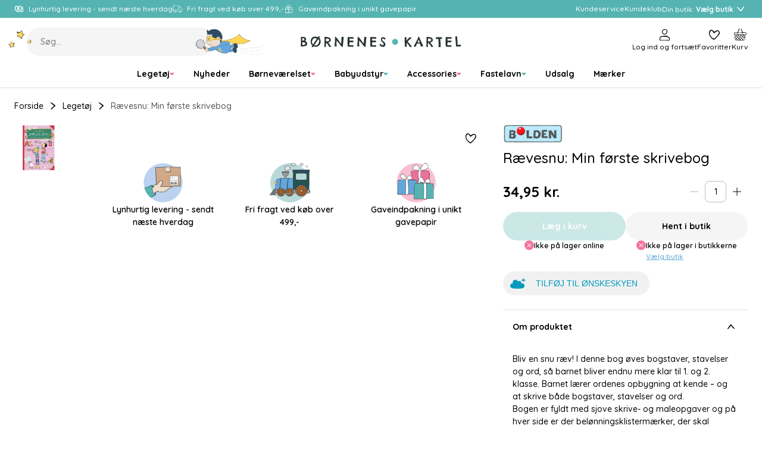

--- FILE ---
content_type: text/html
request_url: https://www.borneneskartel.dk/raevesnu-min-foerste-skrivebog
body_size: 59695
content:
<!doctype html><html lang="en"><head><meta charset="utf-8"><meta name="viewport" content="width=device-width,initial-scale=1"/><meta name="google-site-verification" content="iGB92GNiIIM_zQRVm5CQOqxvUVyVOidfB_XNSz-mVhc"/><title>Børnenes Kartel</title><link rel="preconnect" href="https://fonts.googleapis.com"><link rel="preconnect" href="https://fonts.gstatic.com" crossorigin/><link href="https://fonts.googleapis.com/css2?family=Quicksand:wght@500;600;700&family=Dancing+Script:wght@500&family=Chelsea+Market&display=swap" rel="stylesheet" media="print" onload="this.media='all'"/><noscript><link href="https://fonts.googleapis.com/css2?family=Quicksand:wght@500;600;700&display=swap" rel="stylesheet"/></noscript><link rel="icon" href="/dist/favicons/bk/favicon.ico" sizes="32x32"><link rel="icon" href="/dist/favicons/bk/favicon.svg" type="image/svg+xml"><link rel="apple-touch-icon" href="/dist/favicons/bk/apple-touch-icon.png"><link rel="manifest" href="/dist/favicons/bk/manifest.webmanifest"><script>!function(T,l,y){var S=T.location,k="script",D="instrumentationKey",C="ingestionendpoint",I="disableExceptionTracking",E="ai.device.",b="toLowerCase",w="crossOrigin",N="POST",e="appInsightsSDK",t=y.name||"appInsights";(y.name||T[e])&&(T[e]=t);var n=T[t]||function(d){var g=!1,f=!1,m={initialize:!0,queue:[],sv:"5",version:2,config:d};function v(e,t){var n={},a="Browser";return n[E+"id"]=a[b](),n[E+"type"]=a,n["ai.operation.name"]=S&&S.pathname||"_unknown_",n["ai.internal.sdkVersion"]="javascript:snippet_"+(m.sv||m.version),{time:function(){var e=new Date;function t(e){var t=""+e;return 1===t.length&&(t="0"+t),t}return e.getUTCFullYear()+"-"+t(1+e.getUTCMonth())+"-"+t(e.getUTCDate())+"T"+t(e.getUTCHours())+":"+t(e.getUTCMinutes())+":"+t(e.getUTCSeconds())+"."+((e.getUTCMilliseconds()/1e3).toFixed(3)+"").slice(2,5)+"Z"}(),iKey:e,name:"Microsoft.ApplicationInsights."+e.replace(/-/g,"")+"."+t,sampleRate:100,tags:n,data:{baseData:{ver:2}}}}var h=d.url||y.src;if(h){function a(e){var t,n,a,i,r,o,s,c,u,p,l;g=!0,m.queue=[],f||(f=!0,t=h,s=function(){var e={},t=d.connectionString;if(t)for(var n=t.split(";"),a=0;a<n.length;a++){var i=n[a].split("=");2===i.length&&(e[i[0][b]()]=i[1])}if(!e[C]){var r=e.endpointsuffix,o=r?e.location:null;e[C]="https://"+(o?o+".":"")+"dc."+(r||"services.visualstudio.com")}return e}(),c=s[D]||d[D]||"",u=s[C],p=u?u+"/v2/track":d.endpointUrl,(l=[]).push((n="SDK LOAD Failure: Failed to load Application Insights SDK script (See stack for details)",a=t,i=p,(o=(r=v(c,"Exception")).data).baseType="ExceptionData",o.baseData.exceptions=[{typeName:"SDKLoadFailed",message:n.replace(/\./g,"-"),hasFullStack:!1,stack:n+"\nSnippet failed to load ["+a+"] -- Telemetry is disabled\nHelp Link: https://go.microsoft.com/fwlink/?linkid=2128109\nHost: "+(S&&S.pathname||"_unknown_")+"\nEndpoint: "+i,parsedStack:[]}],r)),l.push(function(e,t,n,a){var i=v(c,"Message"),r=i.data;r.baseType="MessageData";var o=r.baseData;return o.message='AI (Internal): 99 message:"'+("SDK LOAD Failure: Failed to load Application Insights SDK script (See stack for details) ("+n+")").replace(/\"/g,"")+'"',o.properties={endpoint:a},i}(0,0,t,p)),function(e,t){if(JSON){var n=T.fetch;if(n&&!y.useXhr)n(t,{method:N,body:JSON.stringify(e),mode:"cors"});else if(XMLHttpRequest){var a=new XMLHttpRequest;a.open(N,t),a.setRequestHeader("Content-type","application/json"),a.send(JSON.stringify(e))}}}(l,p))}function i(e,t){f||setTimeout(function(){!t&&m.core||a()},500)}var e=function(){var n=l.createElement(k);n.src=h;var e=y[w];return!e&&""!==e||"undefined"==n[w]||(n[w]=e),n.onload=i,n.onerror=a,n.onreadystatechange=function(e,t){"loaded"!==n.readyState&&"complete"!==n.readyState||i(0,t)},n}();y.ld<0?l.getElementsByTagName("head")[0].appendChild(e):setTimeout(function(){l.getElementsByTagName(k)[0].parentNode.appendChild(e)},y.ld||0)}try{m.cookie=l.cookie}catch(p){}function t(e){for(;e.length;)!function(t){m[t]=function(){var e=arguments;g||m.queue.push(function(){m[t].apply(m,e)})}}(e.pop())}var n="track",r="TrackPage",o="TrackEvent";t([n+"Event",n+"PageView",n+"Exception",n+"Trace",n+"DependencyData",n+"Metric",n+"PageViewPerformance","start"+r,"stop"+r,"start"+o,"stop"+o,"addTelemetryInitializer","setAuthenticatedUserContext","clearAuthenticatedUserContext","flush"]),m.SeverityLevel={Verbose:0,Information:1,Warning:2,Error:3,Critical:4};var s=(d.extensionConfig||{}).ApplicationInsightsAnalytics||{};if(!0!==d[I]&&!0!==s[I]){var c="onerror";t(["_"+c]);var u=T[c];T[c]=function(e,t,n,a,i){var r=u&&u(e,t,n,a,i);return!0!==r&&m["_"+c]({message:e,url:t,lineNumber:n,columnNumber:a,error:i}),r},d.autoExceptionInstrumented=!0}return m}(y.cfg);function a(){y.onInit&&y.onInit(n)}(T[t]=n).queue&&0===n.queue.length?(n.queue.push(a),n.trackPageView({})):a()}(window,document,{
            src: "https://js.monitor.azure.com/scripts/b/ai.2.min.js",
            crossOrigin: "anonymous",
            cfg: {
                instrumentationKey: "d37d1461-8b9c-482d-8d92-5a9a3282c6f4",
                enableAutoRouteTracking: true,
                isCookieUseDisabled: true,
            }});

        function setAppInsightsCookie() {
            const cookieStatistic = window.CookieInformation.getConsentGivenFor('cookie_cat_statistic') || false;
            const cookieMgr = window.appInsights.getCookieMgr();

            cookieMgr.setEnabled(cookieStatistic);
        }

        window.addEventListener('CookieInformationConsentGiven', function() {
            // Application Insights might not be initialized yet
            if (window.appInsights.queue) {
                window.appInsights.queue.push(setAppInsightsCookie);
            } else {
                setAppInsightsCookie();
            }
        });</script><script>(function(w, d, s, l, i) {
            w[l] = w[l] || [];
            w[l].push(
                { 'gtm.start': new Date().getTime(), event: 'gtm.js' }
            );
            var f = d.getElementsByTagName(s)[0],
                j = d.createElement(s),
                dl = l != 'dataLayer' ? '&l=' + l : '';
            j.async = true;
            j.src =
                '//www.googletagmanager.com/gtm.js?id=' + i + dl;
            f.parentNode.insertBefore(j, f);
        })(window, document, 'script', 'dataLayer', 'GTM-TX4R3K');</script><script async src="https://helloretailcdn.com/helloretail.js"></script><script>window.hrq = window.hrq || [];

        window.hrq.push(['init', {
            websiteUuid: '2b18dfa3-6f37-4603-bc02-fc993f39945f',
        }]);

        window.hrq.push(function(sdk) {
            if (!document.cookie.includes('hr_initial_load')) {
                document.cookie = 'hr_initial_load=true';
                sdk.setTrackingOptOut(true);
            }
        });

        window.addEventListener('CookieInformationConsentGiven', function() {
            window.hrq.push(['setTrackingOptOut', !CookieInformation.getConsentGivenFor('cookie_cat_marketing')]);
        });</script><script defer="defer" src="/dist/runtime.b04fe28a26f640145231.js"></script><script defer="defer" src="/dist/vendor.2c5ff67fd5d9f52ac437.js"></script><script defer="defer" src="/dist/main-client.8dd2773303db36b11db8.js"></script><style>@font-face{font-family:Arial;src:local("Arial");size-adjust:107%}:root{--boxShadowColor: rgba(0, 0, 0, 0.25);--boxShadowSm: 0px 2px 6px var(--boxShadowColor);--boxShadowMd: 0px 4px 12px var(--boxShadowColor);--boxShadowLg: 0px 6px 16px var(--boxShadowColor);--boxShadowXl: 0px 8px 24px var(--boxShadowColor)}:root{--colorPrimary: hsl(178, 39%, 52%);--colorPrimaryLayer1: hsl(178, 39%, 55%);--colorPrimaryLayer2: hsl(178, 39%, 59%);--colorPrimaryLayer3: hsl(178, 39%, 67%);--colorPrimaryDark: hsl(178, 56%, 21%);--colorPrimaryLight: hsl(180, 23%, 80%);--colorSecondaryBlue: hsl(206, 64%, 60%);--colorSecondaryBlueDark: hsl(205, 51%, 26%);--colorSecondaryBlueLight: hsl(217, 56%, 84%);--colorSecondaryPink: hsl(341, 83%, 70%);--colorSecondaryPinkDark: hsl(339, 42%, 30%);--colorSecondaryPinkLight: hsl(337, 48%, 83%);--colorSecondaryYellow: hsl(44, 100%, 67%);--colorSecondaryYellowDark: hsl(25, 57%, 39%);--colorSecondaryYellowLight: hsl(46, 88%, 84%);--colorSecondaryPurple: hsl(232, 25%, 80%);--colorDark: hsl(0, 0%, 0%);--colorDark2: hsl(0, 0%, 33%);--colorDark3: hsl(0, 0%, 60%);--colorLight: hsl(0, 0%, 100%);--colorLightLayer1: hsl(0, 0%, 88%);--colorLightLayer2: hsl(0, 0%, 84%);--colorLightLayer3: hsl(0, 0%, 80%);--colorNeutral1: hsl(180, 6%, 73%);--colorNeutral2: hsl(180, 15%, 88%);--colorNeutral3: hsl(0, 0%, 96%);--colorNeutral3Layer1: hsl(0, 0%, 84%);--colorNeutral3Layer2: hsl(0, 0%, 80%);--colorNeutral3Layer3: hsl(0, 0%, 76%);--colorNeutral4: hsl(24, 20%, 95%);--colorText: var(--colorDark);--colorTextSubdued: var(--colorDark2);--colorTextInverted: var(--colorLight);--colorTextPrimary: var(--colorPrimary);--colorTextPrimaryDark: var(--colorPrimaryDark);--colorTextPrimaryLight: var(--colorPrimaryLight);--colorTextSecondaryBlue: var(--colorSecondaryBlue);--colorTextSecondaryBlueDark: var(--colorSecondaryBlueDark);--colorTextSecondaryBlueLight: var(--colorSecondaryBlueLight);--colorTextSecondaryPink: var(--colorSecondaryPink);--colorTextSecondaryPinkDark: var(--colorSecondaryPinkDark);--colorTextSecondaryPinkLight: var(--colorSecondaryPinkLight);--colorTextSecondaryYellow: var(--colorSecondaryYellow);--colorTextSecondaryYellowDark: var(--colorSecondaryYellowDark);--colorTextSecondaryYellowLight: var(--colorSecondaryYellowLight);--colorTextNeutral: var(--colorNeutral3);--colorTextNeutralDark: var(--colorNeutral4);--colorTextSignalSuccess: var(--colorPrimary);--colorTextSignalWarning: var(--colorSecondaryYellow);--colorTextSignalDanger: var(--colorSecondaryPink);--colorTextStatePrimary: var(--colorPrimary);--colorTextStatePrimaryHover: var(--colorPrimaryLayer1);--colorTextStatePrimaryFocus: var(--colorPrimaryLayer2);--colorTextStatePrimaryPressed: var(--colorPrimaryLayer3);--colorBorder: var(--colorNeutral2);--colorBorderPrimary: var(--colorPrimary);--colorBorderState: var(--colorNeutral1);--colorBorderSignalSuccess: var(--colorPrimary);--colorBorderSignalWarning: var(--colorSecondaryYellow);--colorBorderSignalDanger: var(--colorSecondaryPink);--colorOutline: hsla(0, 0%, 0%, 0.25);--colorOverlay: rgba(0, 0, 0, 0.5);--opacityDisabled: 0.3;--colorSurface: var(--colorLight);--colorSurfaceNeutral: var(--colorNeutral3);--colorSurfacePrimary: var(--colorPrimary);--colorSurfaceStatePrimary: var(--colorPrimary);--colorSurfaceStatePrimaryHover: var(--colorPrimaryLayer1);--colorSurfaceStatePrimaryFocus: var(--colorPrimaryLayer2);--colorSurfaceStatePrimaryPressed: var(--colorPrimaryLayer3);--colorSurfaceStateNeutral: var(--colorNeutral3);--colorSurfaceStateNeutralHover: var(--colorNeutral3Layer1);--colorSurfaceStateNeutralFocus: var(--colorNeutral3Layer2);--colorSurfaceStateNeutralPressed: var(--colorNeutral3Layer3);--colorSurfaceStateUtility: var(--colorLight);--colorSurfaceStateUtilityHover: var(--colorLightLayer1);--colorSurfaceStateUtilityFocus: var(--colorLightLayer2);--colorSurfaceStateUtilityPressed: var(--colorLightLayer3);--colorSurfaceSignalSuccess: var(--colorPrimary);--colorSurfaceSignalSuccessSubdued: var(--colorPrimaryDark);--colorSurfaceSignalWarning: var(--colorSecondaryYellow);--colorSurfaceSignalWarningSubdued: var(--colorSecondaryYellowDark);--colorSurfaceSignalDanger: var(--colorSecondaryPink);--colorSurfaceSignalDangerSubdued: var(--colorSecondaryPinkDark);--colorScene: var(--colorLight);--colorSceneDark: var(--colorDark2);--colorSceneNeutral: var(--colorNeutral3);--colorSceneNeutralDark: var(--colorNeutral4);--colorScenePrimary: var(--colorPrimary);--colorScenePrimaryDark: var(--colorPrimaryDark);--colorScenePrimaryLight: var(--colorPrimaryLight);--colorSceneSecondaryBlue: var(--colorSecondaryBlue);--colorSceneSecondaryBlueDark: var(--colorSecondaryBlueDark);--colorSceneSecondaryBlueLight: var(--colorSecondaryBlueLight);--colorSceneSecondaryPink: var(--colorSecondaryPink);--colorSceneSecondaryPinkDark: var(--colorSecondaryPinkDark);--colorSceneSecondaryPinkLight: var(--colorSecondaryPinkLight);--colorSceneSecondaryYellow: var(--colorSecondaryYellow);--colorSceneSecondaryYellowDark: var(--colorSecondaryYellowDark);--colorSceneSecondaryYellowLight: var(--colorSecondaryYellowLight);--colorSceneSecondaryPurple: var(--colorSecondaryPurple)}:root{--gridCols: 24;--gridGap: var(--spacingXs)}:root{--transTimeSm: 150ms;--transTimeBase: 250ms;--transTimeLg: 400ms;--easeBase: cubic-bezier(0.73, 0.09, 0.21, 0.96);--easeElastic: cubic-bezier(0.68, -0.55, 0.265, 1.55);--easeElasticSubtle: cubic-bezier(0.53, -0.38, 0.285, 1.33)}:root{--borderSizeSm: 1px;--borderSizeMd: 2px;--borderSizeLg: 4px;--borderRadiusSm: 4px;--borderRadiusMd: 8px;--borderRadiusLg: 12px;--borderRadiusXl: 16px;--borderRadius2Xl: 24px;--outlineSize: max(2px, 0.08em);--contentWidthXs: 400px;--contentWidthSm: 800px;--contentWidthMd: 1200px;--contentWidthLg: 1440px;--mobileHeaderHeight: 60px;--mobileFooterHeight: 60px;--inputHeightSm: 36px;--inputHeightMd: 48px;--buttonHeightSm: 36px;--buttonHeightMd: 48px;--iconSizeXs: 8px;--iconSizeSm: 16px;--iconSizeMd: 24px;--iconSizeLg: 32px;--iconSizeXl: 48px;--chipHeight: 32px;--productCardImgAspectRatio: 1.1;--dropdownRadius: var(--borderRadiusMd);--sliderDotButtonHeight: var(--buttonHeightSm)}:root{--spacing2Xs: 4px;--spacingXs: 8px;--spacingSm: 12px;--spacingMd: 16px;--spacingLg: 24px;--spacingXl: 48px;--spacing2Xl: 64px}:root{--fontFamily: "Quicksand", Arial, sans-serif;--fontFamilyCursive: "Chelsea Market", cursive;--fontFamilyScript: "Dancing Script", cursive;--fontWeightRegular: 500;--fontWeightMedium: 600;--fontWeightBold: 700;--fontSizeRemBasePure: 14;--fontSizeRemBase: calc(var(--fontSizeRemBasePure) * 1px);--fontSizeRemBaseDesktop: calc(var(--fontSizeRemBasePure) * 1px);--fontSizeH1: calc(calc(40 / var(--fontSizeRemBasePure)) * 1rem);--fontSizeH2: calc(calc(32 / var(--fontSizeRemBasePure)) * 1rem);--fontSizeH3: calc(calc(24 / var(--fontSizeRemBasePure)) * 1rem);--fontSizeH4: calc(calc(20 / var(--fontSizeRemBasePure)) * 1rem);--fontSizeH5: calc(calc(16 / var(--fontSizeRemBasePure)) * 1rem);--fontSizeH6: calc(calc(14 / var(--fontSizeRemBasePure)) * 1rem);--fontSizeXl: calc(calc(18 / var(--fontSizeRemBasePure)) * 1rem);--fontSizeLg: calc(calc(16 / var(--fontSizeRemBasePure)) * 1rem);--fontSizeMd: calc(calc(14 / var(--fontSizeRemBasePure)) * 1rem);--fontSizeSm: calc(calc(12 / var(--fontSizeRemBasePure)) * 1rem);--fontSizeXs: calc(calc(10 / var(--fontSizeRemBasePure)) * 1rem);--lineHeightLg: 1.5;--lineHeightBase: 1.25;--buttonFontSize: var(--fontSizeMd)}:root{--zIndexBase: 0;--zIndexAbove: 1;--zIndexBelow: -1;--zIndexSelect: calc(var(--zIndexAbove) + var(--zIndexBase));--zIndexDropdown: calc(var(--zIndexAbove) + var(--zIndexSelect));--zIndexOverlayContent: calc(var(--zIndexAbove) + var(--zIndexDropdown));--zIndexHeader: calc(var(--zIndexAbove) + var(--zIndexOverlayContent));--zIndexMobileMenu: calc(var(--zIndexAbove) + var(--zIndexOverlayContent));--zIndexOverlayFull: calc(var(--zIndexAbove) + var(--zIndexMobileMenu));--zIndexModal: calc(var(--zIndexAbove) + var(--zIndexOverlayFull));--zIndexQuickSearch: calc(var(--zIndexAbove) + var(--zIndexOverlayFull));--zIndexNotifications: calc(var(--zIndexAbove) + var(--zIndexModal))}html{box-sizing:border-box}*,*:before,*:after{box-sizing:inherit}html{line-height:var(--lineHeightLg);-webkit-text-size-adjust:100%}body{margin:0}h1{font-size:2em;margin:.67em 0}hr{box-sizing:content-box;height:0;overflow:visible}pre{font-family:monospace,monospace;font-size:1em}a{background-color:rgba(0,0,0,0)}abbr[title]{border-bottom:none;text-decoration:underline;-webkit-text-decoration:underline dotted;text-decoration:underline dotted}b,strong{font-weight:bolder}code,kbd,samp{font-family:monospace,monospace;font-size:1em}small{font-size:80%}sub,sup{font-size:75%;line-height:0;position:relative;vertical-align:baseline}sub{bottom:-0.25em}sup{top:-0.5em}img{border-style:none}button,input,optgroup,select,textarea{font-family:inherit;font-size:100%;line-height:var(--lineHeightBase);margin:0}button,input{overflow:visible}button,select{text-transform:none}button,[type=button],[type=reset],[type=submit]{-webkit-appearance:button}button::-moz-focus-inner,[type=button]::-moz-focus-inner,[type=reset]::-moz-focus-inner,[type=submit]::-moz-focus-inner{border-style:none;padding:0}button:-moz-focusring,[type=button]:-moz-focusring,[type=reset]:-moz-focusring,[type=submit]:-moz-focusring{outline:1px dotted ButtonText}fieldset{padding:.35em .75em .625em}legend{box-sizing:border-box;color:inherit;display:table;max-width:100%;padding:0;white-space:normal}progress{vertical-align:baseline}textarea{overflow:auto}[type=checkbox],[type=radio]{box-sizing:border-box;padding:0}[type=number]::-webkit-inner-spin-button,[type=number]::-webkit-outer-spin-button{height:auto}[type=search]{-webkit-appearance:textfield;outline-offset:-2px}[type=search]::-webkit-search-decoration{-webkit-appearance:none}::-webkit-file-upload-button{-webkit-appearance:button;font:inherit}details{display:block}summary{display:list-item}template{display:none}[hidden]{display:none}a:focus,a:focus-visible,button:focus,button:focus-visible,input:focus,input:focus-visible,textarea:focus,textarea:focus-visible,select:focus,select:focus-visible,summary:focus,summary:focus-visible{outline:var(--outlineSize) solid var(--colorOutline)}a:focus:not(:focus-visible),button:focus:not(:focus-visible),input:focus:not(:focus-visible),textarea:focus:not(:focus-visible),select:focus:not(:focus-visible),summary:focus:not(:focus-visible){outline:none}body,h1,h2,h3,h4,h5,h6,blockquote,p,pre,dl,dd,ol,ul,figure,hr,fieldset,legend{margin:0;padding:0}li>ol,li>ul{margin-bottom:0}table{border-collapse:collapse;border-spacing:0}fieldset{min-width:0;border:0}a{color:currentColor;text-decoration:none}button{padding:0;cursor:pointer;border:none;background:none;color:inherit}:is(p,ol,ul).a-text-child{font-size:var(--fontSizeLg)}.a-text-child .font-size-page-title{margin-top:.5rem;margin-bottom:.5rem;line-height:var(--lineHeightBase);font-weight:var(--fontWeightBold);font-size:var(--fontSizeH1)}.a-text-child .font-size-page-title:not(.no-hyphen){word-break:break-all;word-break:break-word;-webkit-hyphens:auto;hyphens:auto;hyphenate-limit-chars:10 4 3;hyphenate-limit-lines:2;hyphenate-limit-last:always;hyphenate-limit-zone:10%}@supports((-webkit-hyphens: auto) or (hyphens: auto)){.a-text-child .font-size-page-title:not(.no-hyphen){word-break:normal}}.a-text-child .font-size-section-title{margin-top:.5rem;margin-bottom:.5rem;line-height:var(--lineHeightBase);font-weight:var(--fontWeightBold);font-size:var(--fontSizeH2)}.a-text-child .font-size-section-title:not(.no-hyphen){word-break:break-all;word-break:break-word;-webkit-hyphens:auto;hyphens:auto;hyphenate-limit-chars:10 4 3;hyphenate-limit-lines:2;hyphenate-limit-last:always;hyphenate-limit-zone:10%}@supports((-webkit-hyphens: auto) or (hyphens: auto)){.a-text-child .font-size-section-title:not(.no-hyphen){word-break:normal}}.a-text-child .font-size-sub-section-title{margin-top:.5rem;margin-bottom:.5rem;line-height:var(--lineHeightBase);font-weight:var(--fontWeightBold);font-size:var(--fontSizeH3)}.a-text-child .font-size-sub-section-title:not(.no-hyphen){word-break:break-all;word-break:break-word;-webkit-hyphens:auto;hyphens:auto;hyphenate-limit-chars:10 4 3;hyphenate-limit-lines:2;hyphenate-limit-last:always;hyphenate-limit-zone:10%}@supports((-webkit-hyphens: auto) or (hyphens: auto)){.a-text-child .font-size-sub-section-title:not(.no-hyphen){word-break:normal}}.a-text-child .font-size-lg-body{font-size:var(--fontSizeLg)}.a-text-child .font-size-md-body{font-size:var(--fontSizeMd)}.a-text-child .font-size-sm-body{font-size:var(--fontSizeSm)}.a-text-child.font-family-script{font-family:var(--fontFamilyScript);font-weight:var(--fontWeightRegular)}.a-text-child a{color:var(--colorTextStatePrimary);text-decoration:underline;transition:color var(--easeBase) var(--transTimeSm)}.a-text-child a:hover{color:var(--colorTextStatePrimaryHover)}.a-text-child a:focus{color:var(--colorTextStatePrimaryFocus)}.a-text-child a:active{color:var(--colorTextStatePrimaryPressed)}:is(ol,ul).a-text-child{padding-inline-start:calc(1em + var(--spacing2Xs))}:is(ol,ul).a-text-child li{margin-top:var(--spacing2Xs)}ul.a-text-child.a-text-child{list-style:disc}blockquote.a-text-child{padding:0 var(--spacingLg)}blockquote.a-text-child>p{font-size:var(--fontSizeH3)}blockquote.a-text-child>p::before{content:"“"}blockquote.a-text-child>p::after{content:"”"}.table-responsive{overflow:hidden}table.a-text-child{border-collapse:separate;border-spacing:0;border:var(--borderSizeSm) solid var(--colorBorder);border-radius:var(--borderRadiusSm)}table.a-text-child caption{margin-top:.5rem;margin-bottom:.5rem;line-height:var(--lineHeightBase);font-weight:var(--fontWeightBold);font-size:var(--fontSizeH4)}table.a-text-child caption:not(.no-hyphen){word-break:break-all;word-break:break-word;-webkit-hyphens:auto;hyphens:auto;hyphenate-limit-chars:10 4 3;hyphenate-limit-lines:2;hyphenate-limit-last:always;hyphenate-limit-zone:10%}@supports((-webkit-hyphens: auto) or (hyphens: auto)){table.a-text-child caption:not(.no-hyphen){word-break:normal}}table.a-text-child tr:not(:last-child) :is(th,td){border-bottom:var(--borderSizeSm) solid var(--colorBorder)}table.a-text-child th{background-color:var(--colorSurfaceNeutral);font-weight:var(--fontWeightRegular);text-align:left}table.a-text-child th,table.a-text-child td{padding:var(--spacingSm) var(--spacingMd);border:none}a.arrowlink{text-decoration:none;padding-left:0;padding-right:0;min-height:0;background-color:rgba(0,0,0,0);border-radius:0;display:inline-flex;align-items:center;gap:var(--spacing2Xs);position:relative;color:currentColor;font-weight:var(--fontWeightMedium)}a.arrowlink:hover,a.arrowlink:active{background-color:rgba(0,0,0,0)}@media(hover: hover){a.arrowlink:hover{color:var(--colorTextPrimary)}}a.arrowlink::after{content:"";margin-bottom:1px;width:var(--iconSizeSm);height:var(--iconSizeSm);background-color:var(--colorSurfacePrimary);border-radius:50%;flex-shrink:0}a.arrowlink::before{content:"";margin-bottom:1px;width:6px;height:6px;transform:rotate(45deg);border-top:var(--borderSizeSm) solid var(--colorTextInverted);border-right:var(--borderSizeSm) solid var(--colorTextInverted);position:absolute;right:6px}@media only screen and (max-width: 767px){select,textarea,input{font-size:16px}}h1{margin-top:.5rem;margin-bottom:.5rem;line-height:var(--lineHeightBase);font-weight:var(--fontWeightBold);font-size:var(--fontSizeH1)}h1:not(.no-hyphen){word-break:break-all;word-break:break-word;-webkit-hyphens:auto;hyphens:auto;hyphenate-limit-chars:10 4 3;hyphenate-limit-lines:2;hyphenate-limit-last:always;hyphenate-limit-zone:10%}@supports((-webkit-hyphens: auto) or (hyphens: auto)){h1:not(.no-hyphen){word-break:normal}}h2{margin-top:.5rem;margin-bottom:.5rem;line-height:var(--lineHeightBase);font-weight:var(--fontWeightBold);font-size:var(--fontSizeH2)}h2:not(.no-hyphen){word-break:break-all;word-break:break-word;-webkit-hyphens:auto;hyphens:auto;hyphenate-limit-chars:10 4 3;hyphenate-limit-lines:2;hyphenate-limit-last:always;hyphenate-limit-zone:10%}@supports((-webkit-hyphens: auto) or (hyphens: auto)){h2:not(.no-hyphen){word-break:normal}}h3{margin-top:.5rem;margin-bottom:.5rem;line-height:var(--lineHeightBase);font-weight:var(--fontWeightBold);font-size:var(--fontSizeH3)}h3:not(.no-hyphen){word-break:break-all;word-break:break-word;-webkit-hyphens:auto;hyphens:auto;hyphenate-limit-chars:10 4 3;hyphenate-limit-lines:2;hyphenate-limit-last:always;hyphenate-limit-zone:10%}@supports((-webkit-hyphens: auto) or (hyphens: auto)){h3:not(.no-hyphen){word-break:normal}}h4{margin-top:.5rem;margin-bottom:.5rem;line-height:var(--lineHeightBase);font-weight:var(--fontWeightBold);font-size:var(--fontSizeH4)}h4:not(.no-hyphen){word-break:break-all;word-break:break-word;-webkit-hyphens:auto;hyphens:auto;hyphenate-limit-chars:10 4 3;hyphenate-limit-lines:2;hyphenate-limit-last:always;hyphenate-limit-zone:10%}@supports((-webkit-hyphens: auto) or (hyphens: auto)){h4:not(.no-hyphen){word-break:normal}}h5{margin-top:.5rem;margin-bottom:.5rem;line-height:var(--lineHeightBase);font-weight:var(--fontWeightBold);font-size:var(--fontSizeH5)}h5:not(.no-hyphen){word-break:break-all;word-break:break-word;-webkit-hyphens:auto;hyphens:auto;hyphenate-limit-chars:10 4 3;hyphenate-limit-lines:2;hyphenate-limit-last:always;hyphenate-limit-zone:10%}@supports((-webkit-hyphens: auto) or (hyphens: auto)){h5:not(.no-hyphen){word-break:normal}}h6{margin-top:.5rem;margin-bottom:.5rem;line-height:var(--lineHeightBase);font-weight:var(--fontWeightBold);font-size:var(--fontSizeH6)}h6:not(.no-hyphen){word-break:break-all;word-break:break-word;-webkit-hyphens:auto;hyphens:auto;hyphenate-limit-chars:10 4 3;hyphenate-limit-lines:2;hyphenate-limit-last:always;hyphenate-limit-zone:10%}@supports((-webkit-hyphens: auto) or (hyphens: auto)){h6:not(.no-hyphen){word-break:normal}}hr{border:none;border-top:var(--borderSizeSm) solid var(--colorBorder)}iframe{border:none}img{display:block;max-width:100%}ul{list-style-position:inside}li::marker{color:var(--colorTextPrimary)}ul[class]{list-style:none}html{background-color:var(--colorScene);font-family:var(--fontFamily);font-weight:var(--fontWeightRegular);font-size:var(--fontSizeRemBase);line-height:var(--lineHeightLg);color:var(--colorText);-webkit-font-smoothing:antialiased;-moz-osx-font-smoothing:grayscale}@media only screen and (min-width: 768px){html{font-size:var(--fontSizeRemBaseDesktop)}}html,body,#react-app{height:100%}body{overflow-y:scroll}pre{white-space:pre-wrap}.u-align-middle,.u-align-bottom,.u-align-center,.u-align-right{width:100%;height:100%;display:flex;flex-direction:column;align-items:flex-start;justify-content:flex-start}.u-align-middle{justify-content:center}.u-align-bottom{justify-content:flex-end}.u-align-center{align-items:center}.u-align-right{align-items:flex-end}.u-bg-neutral,.color-neutral-bg{background-color:var(--colorSceneNeutral) !important}.u-bg-neutral-dark,.color-neutral-dark-bg{background-color:var(--colorSceneNeutralDark) !important}.u-bg-primary,.color-primary-bg{background-color:var(--colorScenePrimary) !important;color:var(--colorTextInverted)}.u-bg-primary-dark,.color-primary-dark-bg{background-color:var(--colorScenePrimaryDark) !important;color:var(--colorTextInverted)}.u-bg-primary-light,.color-primary-light-bg{background-color:var(--colorScenePrimaryLight) !important}.u-bg-secondary-blue,.color-secondary-blue-bg{background-color:var(--colorSceneSecondaryBlue) !important;color:var(--colorTextInverted)}.u-bg-secondary-blue-dark,.color-secondary-blue-dark-bg{background-color:var(--colorSceneSecondaryBlueDark) !important;color:var(--colorTextInverted)}.u-bg-secondary-blue-light,.color-secondary-blue-light-bg{background-color:var(--colorSceneSecondaryBlueLight) !important}.u-bg-secondary-pink,.color-secondary-pink-bg{background-color:var(--colorSceneSecondaryPink) !important;color:var(--colorTextInverted)}.u-bg-secondary-pink-dark,.color-secondary-pink-dark-bg{background-color:var(--colorSceneSecondaryPinkDark) !important;color:var(--colorTextInverted)}.u-bg-secondary-pink-light,.color-secondary-pink-light-bg{background-color:var(--colorSceneSecondaryPinkLight) !important}.u-bg-secondary-yellow,.color-secondary-yellow-bg{background-color:var(--colorSceneSecondaryYellow) !important}.u-bg-secondary-yellow-dark,.color-secondary-yellow-dark-bg{background-color:var(--colorSceneSecondaryYellowDark) !important;color:var(--colorTextInverted)}.u-bg-secondary-yellow-light,.color-secondary-yellow-light-bg{background-color:var(--colorSceneSecondaryYellowLight) !important}.u-container-xs{width:calc(100% - var(--spacingMd)*2);max-width:400px;margin-left:auto;margin-right:auto}@media only screen and (min-width: 1024px){.u-container-xs{width:calc(100% - var(--spacingLg)*2)}}.u-container-sm{width:calc(100% - var(--spacingMd)*2);max-width:800px;margin-left:auto;margin-right:auto}@media only screen and (min-width: 1024px){.u-container-sm{width:calc(100% - var(--spacingLg)*2)}}.u-container,.u-container-md{width:calc(100% - var(--spacingMd)*2);max-width:1200px;margin-left:auto;margin-right:auto}@media only screen and (min-width: 1024px){.u-container,.u-container-md{width:calc(100% - var(--spacingLg)*2)}}.u-container-lg{width:calc(100% - var(--spacingMd)*2);max-width:1440px;margin-left:auto;margin-right:auto}@media only screen and (min-width: 1024px){.u-container-lg{width:calc(100% - var(--spacingLg)*2)}}.u-cta-group-left,.u-cta-group-center,.u-cta-group-right{font-weight:var(--fontWeightRegular) !important}.u-cta-group-left{border-top-right-radius:0 !important;border-bottom-right-radius:0 !important}.u-cta-group-center{border-left-width:0 !important;border-radius:0 !important}.u-cta-group-right{border-left-width:0 !important;border-top-left-radius:0 !important;border-bottom-left-radius:0 !important}.u-ellipsis{white-space:nowrap;text-overflow:ellipsis;overflow:hidden}.u-ellipsis-2-lines{display:-webkit-box !important;-webkit-line-clamp:2;-webkit-box-orient:vertical;white-space:normal;overflow:hidden}.u-ellipsis-3-lines{display:-webkit-box !important;-webkit-line-clamp:3;-webkit-box-orient:vertical;white-space:normal;overflow:hidden}.u-grid{display:grid;grid-gap:var(--gridGap)}.u-grid-gap-2xs{gap:4px}.u-grid-gap-x-2xs{column-gap:4px !important}.u-grid-gap-y-2xs{row-gap:4px !important}.u-grid-gap-xs{gap:8px}.u-grid-gap-x-xs{column-gap:8px !important}.u-grid-gap-y-xs{row-gap:8px !important}.u-grid-gap-sm{gap:12px}.u-grid-gap-x-sm{column-gap:12px !important}.u-grid-gap-y-sm{row-gap:12px !important}.u-grid-gap-md{gap:16px}.u-grid-gap-x-md{column-gap:16px !important}.u-grid-gap-y-md{row-gap:16px !important}.u-grid-gap-lg{gap:24px}.u-grid-gap-x-lg{column-gap:24px !important}.u-grid-gap-y-lg{row-gap:24px !important}.u-grid-gap-xl{gap:48px}.u-grid-gap-x-xl{column-gap:48px !important}.u-grid-gap-y-xl{row-gap:48px !important}.u-grid-gap-2xl{gap:64px}.u-grid-gap-x-2xl{column-gap:64px !important}.u-grid-gap-y-2xl{row-gap:64px !important}.u-grid-gap-none{gap:0}.u-grid-gap-x-none{column-gap:0 !important}.u-grid-gap-y-none{row-gap:0 !important}@media only screen and (max-width: 767px){.u-grid-gap-lg,.u-grid-gap-xl,.u-grid-gap-2xl{gap:var(--gridGap)}}.u-grid-cols-1{grid-template-columns:repeat(1, minmax(0, 1fr))}.u-grid-cols-2{grid-template-columns:repeat(2, minmax(0, 1fr))}.u-grid-cols-3{grid-template-columns:repeat(3, minmax(0, 1fr))}.u-grid-cols-4{grid-template-columns:repeat(4, minmax(0, 1fr))}.u-grid-cols-5{grid-template-columns:repeat(5, minmax(0, 1fr))}.u-grid-cols-6{grid-template-columns:repeat(6, minmax(0, 1fr))}.u-grid-cols-7{grid-template-columns:repeat(7, minmax(0, 1fr))}.u-grid-cols-8{grid-template-columns:repeat(8, minmax(0, 1fr))}.u-grid-cols-9{grid-template-columns:repeat(9, minmax(0, 1fr))}.u-grid-cols-10{grid-template-columns:repeat(10, minmax(0, 1fr))}.u-grid-cols-11{grid-template-columns:repeat(11, minmax(0, 1fr))}.u-grid-cols-12{grid-template-columns:repeat(12, minmax(0, 1fr))}.u-grid-cols-13{grid-template-columns:repeat(13, minmax(0, 1fr))}.u-grid-cols-14{grid-template-columns:repeat(14, minmax(0, 1fr))}.u-grid-cols-15{grid-template-columns:repeat(15, minmax(0, 1fr))}.u-grid-cols-16{grid-template-columns:repeat(16, minmax(0, 1fr))}.u-grid-cols-17{grid-template-columns:repeat(17, minmax(0, 1fr))}.u-grid-cols-18{grid-template-columns:repeat(18, minmax(0, 1fr))}.u-grid-cols-19{grid-template-columns:repeat(19, minmax(0, 1fr))}.u-grid-cols-20{grid-template-columns:repeat(20, minmax(0, 1fr))}.u-grid-cols-21{grid-template-columns:repeat(21, minmax(0, 1fr))}.u-grid-cols-22{grid-template-columns:repeat(22, minmax(0, 1fr))}.u-grid-cols-23{grid-template-columns:repeat(23, minmax(0, 1fr))}.u-grid-cols-24{grid-template-columns:repeat(24, minmax(0, 1fr))}.u-grid-cols-custom{--cols-min: 240px;grid-template-columns:repeat(auto-fill, minmax(var(--cols-min), 1fr))}.u-grid-col-span-1{grid-column:span 1/span 1}.u-grid-col-span-2{grid-column:span 2/span 2}.u-grid-col-span-3{grid-column:span 3/span 3}.u-grid-col-span-4{grid-column:span 4/span 4}.u-grid-col-span-5{grid-column:span 5/span 5}.u-grid-col-span-6{grid-column:span 6/span 6}.u-grid-col-span-7{grid-column:span 7/span 7}.u-grid-col-span-8{grid-column:span 8/span 8}.u-grid-col-span-9{grid-column:span 9/span 9}.u-grid-col-span-10{grid-column:span 10/span 10}.u-grid-col-span-11{grid-column:span 11/span 11}.u-grid-col-span-12{grid-column:span 12/span 12}.u-grid-col-span-13{grid-column:span 13/span 13}.u-grid-col-span-14{grid-column:span 14/span 14}.u-grid-col-span-15{grid-column:span 15/span 15}.u-grid-col-span-16{grid-column:span 16/span 16}.u-grid-col-span-17{grid-column:span 17/span 17}.u-grid-col-span-18{grid-column:span 18/span 18}.u-grid-col-span-19{grid-column:span 19/span 19}.u-grid-col-span-20{grid-column:span 20/span 20}.u-grid-col-span-21{grid-column:span 21/span 21}.u-grid-col-span-22{grid-column:span 22/span 22}.u-grid-col-span-23{grid-column:span 23/span 23}.u-grid-col-span-24{grid-column:span 24/span 24}.u-grid-flow-col{grid-auto-flow:column}.u-grid-auto-cols-max{grid-auto-columns:max-content}.u-hide-visually{position:absolute !important;height:1px;width:1px;overflow:hidden;clip:rect(1px, 1px, 1px, 1px);white-space:nowrap}.u-hide{display:none !important}.u-block{display:block !important}.u-flex{display:flex !important}.u-inl-flex{display:inline-flex !important}@media only screen and (min-width: 360px){.u-hide-xs-min{display:none !important}}@media only screen and (min-width: 768px){.u-hide-sm-min{display:none !important}}@media only screen and (min-width: 1024px){.u-hide-md-min{display:none !important}}@media only screen and (min-width: 1320px){.u-hide-lg-min{display:none !important}}@media only screen and (min-width: 1600px){.u-hide-xl-min{display:none !important}}@media only screen and (max-width: 359px){.u-hide-xs-max{display:none !important}}@media only screen and (max-width: 767px){.u-hide-sm-max{display:none !important}}@media only screen and (max-width: 1023px){.u-hide-md-max{display:none !important}}@media only screen and (max-width: 1319px){.u-hide-lg-max{display:none !important}}@media only screen and (max-width: 1599px){.u-hide-xl-max{display:none !important}}@media only screen and (min-width: 360px){.u-block-xs-min{display:block !important}}@media only screen and (min-width: 768px){.u-block-sm-min{display:block !important}}@media only screen and (min-width: 1024px){.u-block-md-min{display:block !important}}@media only screen and (min-width: 1320px){.u-block-lg-min{display:block !important}}@media only screen and (min-width: 1600px){.u-block-xl-min{display:block !important}}@media only screen and (max-width: 359px){.u-block-xs-max{display:block !important}}@media only screen and (max-width: 767px){.u-block-sm-max{display:block !important}}@media only screen and (max-width: 1023px){.u-block-md-max{display:block !important}}@media only screen and (max-width: 1319px){.u-block-lg-max{display:block !important}}@media only screen and (max-width: 1599px){.u-block-xl-max{display:block !important}}@media only screen and (min-width: 360px){.u-flex-xs-min{display:flex !important}}@media only screen and (min-width: 768px){.u-flex-sm-min{display:flex !important}}@media only screen and (min-width: 1024px){.u-flex-md-min{display:flex !important}}@media only screen and (min-width: 1320px){.u-flex-lg-min{display:flex !important}}@media only screen and (min-width: 1600px){.u-flex-xl-min{display:flex !important}}@media only screen and (max-width: 359px){.u-flex-xs-max{display:flex !important}}@media only screen and (max-width: 767px){.u-flex-sm-max{display:flex !important}}@media only screen and (max-width: 1023px){.u-flex-md-max{display:flex !important}}@media only screen and (max-width: 1319px){.u-flex-lg-max{display:flex !important}}@media only screen and (max-width: 1599px){.u-flex-xl-max{display:flex !important}}@media only screen and (min-width: 360px){.u-inl-flex-xs-min{display:inline-flex !important}}@media only screen and (min-width: 768px){.u-inl-flex-sm-min{display:inline-flex !important}}@media only screen and (min-width: 1024px){.u-inl-flex-md-min{display:inline-flex !important}}@media only screen and (min-width: 1320px){.u-inl-flex-lg-min{display:inline-flex !important}}@media only screen and (min-width: 1600px){.u-inl-flex-xl-min{display:inline-flex !important}}@media only screen and (max-width: 359px){.u-inl-flex-xs-max{display:inline-flex !important}}@media only screen and (max-width: 767px){.u-inl-flex-sm-max{display:inline-flex !important}}@media only screen and (max-width: 1023px){.u-inl-flex-md-max{display:inline-flex !important}}@media only screen and (max-width: 1319px){.u-inl-flex-lg-max{display:inline-flex !important}}@media only screen and (max-width: 1599px){.u-inl-flex-xl-max{display:inline-flex !important}}@media only screen and (min-width: 360px)and (max-width: 767px){.u-hide-sm-only{display:none !important}}@media only screen and (min-width: 768px)and (max-width: 1023px){.u-hide-md-only{display:none !important}}@media only screen and (min-width: 1024px)and (max-width: 1319px){.u-hide-lg-only{display:none !important}}@media only screen and (min-width: 1320px)and (max-width: 1599px){.u-hide-xl-only{display:none !important}}.u-hr{border-color:var(--colorBorder)}.u-scroll-wrapper-y{overflow-y:auto;overflow-x:hidden;-webkit-overflow-scrolling:touch}.u-p-2xs{padding:4px !important}.u-p-xs{padding:8px !important}.u-p-sm{padding:12px !important}.u-p-md{padding:16px !important}.u-p-lg{padding:24px !important}.u-p-xl{padding:48px !important}.u-p-2xl{padding:64px !important}.u-p-none{padding:0 !important}.u-pt-2xs{padding-top:4px !important}.u-pt-xs{padding-top:8px !important}.u-pt-sm{padding-top:12px !important}.u-pt-md{padding-top:16px !important}.u-pt-lg{padding-top:24px !important}.u-pt-xl{padding-top:48px !important}.u-pt-2xl{padding-top:64px !important}.u-pt-none{padding-top:0 !important}.u-pr-2xs{padding-right:4px !important}.u-pr-xs{padding-right:8px !important}.u-pr-sm{padding-right:12px !important}.u-pr-md{padding-right:16px !important}.u-pr-lg{padding-right:24px !important}.u-pr-xl{padding-right:48px !important}.u-pr-2xl{padding-right:64px !important}.u-pr-none{padding-right:0 !important}.u-pb-2xs{padding-bottom:4px !important}.u-pb-xs{padding-bottom:8px !important}.u-pb-sm{padding-bottom:12px !important}.u-pb-md{padding-bottom:16px !important}.u-pb-lg{padding-bottom:24px !important}.u-pb-xl{padding-bottom:48px !important}.u-pb-2xl{padding-bottom:64px !important}.u-pb-none{padding-bottom:0 !important}.u-pl-2xs{padding-left:4px !important}.u-pl-xs{padding-left:8px !important}.u-pl-sm{padding-left:12px !important}.u-pl-md{padding-left:16px !important}.u-pl-lg{padding-left:24px !important}.u-pl-xl{padding-left:48px !important}.u-pl-2xl{padding-left:64px !important}.u-pl-none{padding-left:0 !important}.u-px-2xs{padding-left:4px !important;padding-right:4px !important}.u-px-xs{padding-left:8px !important;padding-right:8px !important}.u-px-sm{padding-left:12px !important;padding-right:12px !important}.u-px-md{padding-left:16px !important;padding-right:16px !important}.u-px-lg{padding-left:24px !important;padding-right:24px !important}.u-px-xl{padding-left:48px !important;padding-right:48px !important}.u-px-2xl{padding-left:64px !important;padding-right:64px !important}.u-px-none{padding-left:0 !important;padding-right:0 !important}.u-py-2xs{padding-top:4px !important;padding-bottom:4px !important}.u-py-xs{padding-top:8px !important;padding-bottom:8px !important}.u-py-sm{padding-top:12px !important;padding-bottom:12px !important}.u-py-md{padding-top:16px !important;padding-bottom:16px !important}.u-py-lg{padding-top:24px !important;padding-bottom:24px !important}.u-py-xl{padding-top:48px !important;padding-bottom:48px !important}.u-py-2xl{padding-top:64px !important;padding-bottom:64px !important}.u-py-none{padding-top:0 !important;padding-bottom:0 !important}.u-m-2xs{margin:4px !important}.u-m-xs{margin:8px !important}.u-m-sm{margin:12px !important}.u-m-md{margin:16px !important}.u-m-lg{margin:24px !important}.u-m-xl{margin:48px !important}.u-m-2xl{margin:64px !important}.u-m-none{margin:0 !important}.u-mt-2xs{margin-top:4px !important}.u-mt-xs{margin-top:8px !important}.u-mt-sm{margin-top:12px !important}.u-mt-md{margin-top:16px !important}.u-mt-lg{margin-top:24px !important}.u-mt-xl{margin-top:48px !important}.u-mt-2xl{margin-top:64px !important}.u-mt-none{margin-top:0 !important}.u-mr-2xs{margin-right:4px !important}.u-mr-xs{margin-right:8px !important}.u-mr-sm{margin-right:12px !important}.u-mr-md{margin-right:16px !important}.u-mr-lg{margin-right:24px !important}.u-mr-xl{margin-right:48px !important}.u-mr-2xl{margin-right:64px !important}.u-mr-none{margin-right:0 !important}.u-mb-2xs{margin-bottom:4px !important}.u-mb-xs{margin-bottom:8px !important}.u-mb-sm{margin-bottom:12px !important}.u-mb-md{margin-bottom:16px !important}.u-mb-lg{margin-bottom:24px !important}.u-mb-xl{margin-bottom:48px !important}.u-mb-2xl{margin-bottom:64px !important}.u-mb-none{margin-bottom:0 !important}.u-ml-2xs{margin-left:4px !important}.u-ml-xs{margin-left:8px !important}.u-ml-sm{margin-left:12px !important}.u-ml-md{margin-left:16px !important}.u-ml-lg{margin-left:24px !important}.u-ml-xl{margin-left:48px !important}.u-ml-2xl{margin-left:64px !important}.u-ml-none{margin-left:0 !important}.u-mx-2xs{margin-left:4px !important;margin-right:4px !important}.u-mx-xs{margin-left:8px !important;margin-right:8px !important}.u-mx-sm{margin-left:12px !important;margin-right:12px !important}.u-mx-md{margin-left:16px !important;margin-right:16px !important}.u-mx-lg{margin-left:24px !important;margin-right:24px !important}.u-mx-xl{margin-left:48px !important;margin-right:48px !important}.u-mx-2xl{margin-left:64px !important;margin-right:64px !important}.u-mx-none{margin-left:0 !important;margin-right:0 !important}.u-my-2xs{margin-top:4px !important;margin-bottom:4px !important}.u-my-xs{margin-top:8px !important;margin-bottom:8px !important}.u-my-sm{margin-top:12px !important;margin-bottom:12px !important}.u-my-md{margin-top:16px !important;margin-bottom:16px !important}.u-my-lg{margin-top:24px !important;margin-bottom:24px !important}.u-my-xl{margin-top:48px !important;margin-bottom:48px !important}.u-my-2xl{margin-top:64px !important;margin-bottom:64px !important}.u-my-none{margin-top:0 !important;margin-bottom:0 !important}.height-2xs{height:4px !important}.height-xs{height:8px !important}.height-sm{height:12px !important}.height-md{height:16px !important}.height-lg{height:24px !important}.height-xl{height:48px !important}.height-2xl{height:64px !important}.height-none{height:0 !important}.u-spinner{width:var(--iconSizeMd);height:var(--iconSizeMd);position:absolute;border:var(--borderSizeMd) solid currentColor;border-top-color:rgba(0,0,0,0);border-radius:50%;animation:spin 1s infinite linear}@keyframes spin{to{transform:rotate(360deg)}}.u-text-color,.color-text{color:var(--colorText) !important}.u-text-color-subdued,.color-subdued-text{color:var(--colorTextSubdued) !important}.u-text-color-primary,.color-primary-text{color:var(--colorTextPrimary) !important}.u-text-color-primary-dark,.color-primary-dark-text{color:var(--colorTextPrimaryDark) !important}.u-text-color-primary-light,.color-primary-light-text{color:var(--colorTextPrimaryLight) !important}.u-text-color-secondary-blue,.color-secondary-blue-text{color:var(--colorTextSecondaryBlue) !important}.u-text-color-secondary-blue-dark,.color-secondary-blue-dark-text{color:var(--colorTextSecondaryBlueDark) !important}.u-text-color-secondary-blue-light,.color-secondary-blue-light-text{color:var(--colorTextSecondaryBlueLight) !important}.u-text-color-secondary-pink,.color-secondary-pink-text{color:var(--colorTextSecondaryPink) !important}.u-text-color-secondary-pink-dark,.color-secondary-pink-dark-text{color:var(--colorTextSecondaryPinkDark) !important}.u-text-color-secondary-pink-light,.color-secondary-pink-light-text{color:var(--colorTextSecondaryPinkLight) !important}.u-text-color-secondary-yellow,.color-secondary-yellow-text{color:var(--colorTextSecondaryYellow) !important}.u-text-color-secondary-yellow-dark,.color-secondary-yellow-dark-text{color:var(--colorTextSecondaryYellowDark) !important}.u-text-color-secondary-yellow-light,.color-secondary-yellow-light-text{color:var(--colorTextSecondaryYellowLight) !important}.u-text-color-neutral,.color-neutral-text{color:var(--colorTextNeutral) !important}.u-text-color-neutral-dark,.color-neutral-dark-text{color:var(--colorTextNeutralDark) !important}
.Icon-module__icon__eg4Pt{display:block;fill:currentColor}.Icon-module__asset__F260p{display:block;width:100%;height:100%}.Icon-module__sizeXs__YoaOG{width:var(--iconSizeXs);height:var(--iconSizeXs)}.Icon-module__sizeSm__WedGs{width:var(--iconSizeSm);height:var(--iconSizeSm)}.Icon-module__sizeMd__AZj_l{width:var(--iconSizeMd);height:var(--iconSizeMd)}.Icon-module__sizeLg__BYYgK{width:var(--iconSizeLg);height:var(--iconSizeLg)}.Icon-module__sizeXl__uVzJC{width:var(--iconSizeXl);height:var(--iconSizeXl)}@media only screen and (max-width: 767px){.Icon-module__mobileSizeSm__KRJ8d{width:var(--iconSizeSm);height:var(--iconSizeSm)}}@media only screen and (max-width: 767px){.Icon-module__mobileSizeMd__UVl7K{width:var(--iconSizeMd);height:var(--iconSizeMd)}}@media only screen and (max-width: 767px){.Icon-module__mobileSizeLg__uOt5a{width:var(--iconSizeLg);height:var(--iconSizeLg)}}
.Accordion-module__summary__nhug4{padding:var(--spacingMd);display:flex;align-items:center;gap:var(--spacingMd);font-weight:var(--fontWeightBold);font-size:var(--fontSizeMd);transition:background-color var(--easeBase) var(--transTimeBase);-webkit-user-select:none;user-select:none;cursor:pointer}@media(hover: hover){.Accordion-module__summary__nhug4:hover{background-color:var(--colorSurfaceStateNeutralHover)}}.Accordion-module__summary__nhug4:active{background-color:var(--colorSurfaceStateNeutralPressed)}.Accordion-module__summary__nhug4::-webkit-details-marker{display:none}.Accordion-module__icon__n4GQx{margin-left:auto;flex-shrink:0}details[open] .Accordion-module__icon__n4GQx{transform:rotate(180deg)}.Accordion-module__content__LYapA{box-sizing:border-box}
.Link-module__link__dU3CR{display:inline-flex;align-items:center;transition:var(--easeBase) var(--transTimeSm) color}.Link-module__textLink__xUfyf.Link-module__link__dU3CR:not(span):hover{text-decoration:underline}.Link-module__richTextLink__QQpNl{color:var(--colorTextStatePrimary);text-decoration:underline;transition:color var(--easeBase) var(--transTimeSm)}.Link-module__richTextLink__QQpNl:hover{color:var(--colorTextStatePrimaryHover)}.Link-module__richTextLink__QQpNl:focus{color:var(--colorTextStatePrimaryFocus)}.Link-module__richTextLink__QQpNl:active{color:var(--colorTextStatePrimaryPressed)}.Link-module__hasMinHeight__fj2zW{min-height:var(--buttonHeightMd)}.Link-module__colorUtility__qg012{color:var(--colorSurfaceStateUtility)}.Link-module__colorUtility__qg012.Link-module__link__dU3CR:not(span):hover{color:var(--colorSurfaceStateUtilityHover)}.Link-module__sizeSm__RPJ5A{font-size:var(--fontSizeSm)}.Link-module__sizeMd__QxMJh{font-size:var(--fontSizeMd)}.Link-module__sizeLg__qc7Mk{font-size:var(--fontSizeLg)}.Link-module__weightRegular__t1VyE{font-weight:var(--fontWeightRegular)}.Link-module__weightBold__QiFKu{font-weight:var(--fontWeightBold)}
.Button-module__button__jKkYy{display:inline-flex;justify-content:center;align-items:center;gap:var(--spacing2Xs);min-height:var(--buttonHeightMd);padding:0 var(--spacingLg);position:relative;background-color:var(--colorSurfaceStatePrimary);border-radius:calc(var(--buttonHeightMd)/2);color:var(--buttonColor, var(--colorTextInverted));font-size:var(--buttonFontSize);font-weight:var(--fontWeightBold);line-height:1;transition:var(--easeBase) var(--transTimeSm)}@media(hover: hover){.Button-module__button__jKkYy:hover{background-color:var(--colorSurfaceStatePrimaryHover)}}.Button-module__button__jKkYy:active{background-color:var(--colorSurfaceStatePrimaryPressed)}.Button-module__button__jKkYy:disabled,.Button-module__button__jKkYy.Button-module__disabled__JQgRC{pointer-events:none;cursor:default;opacity:var(--opacityDisabled)}.Button-module__content__XtJD9{display:contents}.Button-module__spinner__Ka7pH~.Button-module__content__XtJD9{visibility:hidden}.Button-module__fullWidth__SQryJ{width:100%;justify-content:center}.Button-module__hasOnlyIcon__z8vQI{flex-shrink:0;justify-content:center;width:var(--buttonHeightMd);padding:0}.Button-module__hasOnlyIcon__z8vQI.Button-module__sizeSm__FvB4G{width:var(--buttonHeightSm);padding:0}.Button-module__hasNoPaddingX__DU6db,.Button-module__hasNoPaddingX__DU6db.Button-module__sizeSm__FvB4G{padding-left:0;padding-right:0}.Button-module__sizeSm__FvB4G{min-height:var(--buttonHeightSm);padding:0 var(--spacingMd);border-radius:calc(var(--buttonHeightSm)/2)}.Button-module__variantSecondary__pRBtk{background-color:var(--colorSurfaceStateNeutral);color:var(--buttonColor, var(--colorText))}@media(hover: hover){.Button-module__variantSecondary__pRBtk:hover{background-color:var(--colorSurfaceStateNeutralHover)}}.Button-module__variantSecondary__pRBtk:active{background-color:var(--colorSurfaceStateNeutralPressed)}.Button-module__variantGhost__QI9kE{background-color:var(--colorSurfaceStateUtility);border:var(--borderSizeSm) solid var(--colorBorder);color:var(--colorText)}@media(hover: hover){.Button-module__variantGhost__QI9kE:hover{background-color:var(--colorSurfaceStateUtilityHover)}}.Button-module__variantGhost__QI9kE:active{background-color:var(--colorSurfaceStateUtilityPressed)}.Button-module__variantUtility__TStuX{background-color:var(--colorSurfaceStateUtility);color:var(--colorText)}@media(hover: hover){.Button-module__variantUtility__TStuX:hover{background-color:var(--colorSurfaceStateUtilityHover)}}.Button-module__variantUtility__TStuX:active{background-color:var(--colorSurfaceStateUtilityPressed)}.Button-module__variantLinkButton__eqjiO{padding-left:0;padding-right:0;background-color:rgba(0,0,0,0);border-radius:0;color:currentColor;font-weight:var(--fontWeightRegular)}.Button-module__variantLinkButton__eqjiO::after{content:"";width:100%;height:var(--borderSizeSm);position:absolute;top:calc(50% + var(--buttonFontSize) - 4px);left:0;background-color:currentColor;transition:background-color var(--easeBase) var(--transTimeSm)}.Button-module__variantLinkButton__eqjiO:hover,.Button-module__variantLinkButton__eqjiO:active{background-color:rgba(0,0,0,0)}.Button-module__variantArrow__Up0MH{padding-left:0;padding-right:0;min-height:0;background-color:rgba(0,0,0,0);border-radius:0;display:inline-flex;align-items:center;gap:var(--spacing2Xs);position:relative;color:currentColor;font-weight:var(--fontWeightMedium)}.Button-module__variantArrow__Up0MH:hover,.Button-module__variantArrow__Up0MH:active{background-color:rgba(0,0,0,0)}@media(hover: hover){.Button-module__variantArrow__Up0MH:hover{color:var(--colorTextPrimary)}}.Button-module__variantArrow__Up0MH::after{content:"";margin-bottom:1px;width:var(--iconSizeSm);height:var(--iconSizeSm);background-color:var(--colorSurfacePrimary);border-radius:50%;flex-shrink:0}.Button-module__variantArrow__Up0MH::before{content:"";margin-bottom:1px;width:6px;height:6px;transform:rotate(45deg);border-top:var(--borderSizeSm) solid var(--colorTextInverted);border-right:var(--borderSizeSm) solid var(--colorTextInverted);position:absolute;right:6px}
.Alert-module__wrapper__J2j5q{display:flex;align-items:center;gap:var(--spacingXs);padding:0 var(--spacingMd) 0 var(--spacingLg);border-radius:var(--borderRadiusSm);color:var(--colorTextInverted)}.Alert-module__wrapper__J2j5q.Alert-module__success__bVbe0{background-color:var(--colorSurfaceSignalSuccess)}.Alert-module__wrapper__J2j5q.Alert-module__warning__ed3DF{background-color:var(--colorSurfaceSignalWarning)}.Alert-module__wrapper__J2j5q.Alert-module__danger__Vl3YI{background-color:var(--colorSurfaceSignalDanger)}.Alert-module__wrapper__J2j5q.Alert-module__info__l47U6{background-color:var(--colorSurfaceNeutral);color:var(--colorText)}.Alert-module__icon__QEZCw{flex-shrink:0}.Alert-module__content__EaceL{margin-right:auto;padding:var(--spacingMd) 0}
.AssetWrapper-module__wrapper__oFo9x{position:relative}.AssetWrapper-module__wrapper__oFo9x.AssetWrapper-module__hasFixedRatio__TrMlp{--aspect-ratio-x: 16;--aspect-ratio-y: 9;height:0;padding-bottom:calc(100%*var(--aspect-ratio-y)/var(--aspect-ratio-x))}.AssetWrapper-module__asset__ZSB3d{width:100%;height:100%;position:absolute;top:0;left:0}
.BackgroundConfigurator-module__hasImage__DxxSd{--img-default: none;--img-default-2x: none;--img-mobile: none;--img-mobile-2x: none;background-size:cover;background-repeat:no-repeat;background-image:var(--img-default)}@media(-webkit-min-device-pixel-ratio: 2){.BackgroundConfigurator-module__hasImage__DxxSd{background-image:var(--img-default-2x)}}@media only screen and (max-width: 767px){.BackgroundConfigurator-module__hasImage__DxxSd{background-image:var(--img-mobile, var(--img-default))}}@media only screen and (max-width: 767px)and (-webkit-min-device-pixel-ratio: 2){.BackgroundConfigurator-module__hasImage__DxxSd{background-image:var(--img-mobile-2x, var(--img-default-2x))}}
.Badge-module__wrapper__razFF{--badgeSize: 26px;--badgeSizeSm: 22px;display:inline-flex;align-items:center}.Badge-module__badge__aaX9Z{display:block;min-width:var(--badgeSize);-webkit-user-select:none;user-select:none;background-color:var(--colorSurfacePrimary);border-radius:50%;color:var(--colorTextInverted);font-size:var(--fontSizeSm);line-height:var(--badgeSize);text-align:center;transform:scale(0);transition:transform var(--easeElastic) var(--transTimeBase)}.Badge-module__badge__aaX9Z.Badge-module__hasValue__gmcEO{transform:scale(1)}.Badge-module__badge__aaX9Z.Badge-module__doAnimate__fiZd6{animation:Badge-module__pop__fkW79 var(--easeElasticSubtle) var(--transTimeBase) 1}.Badge-module__sizeSm__Xb9BB{min-width:var(--badgeSizeSm);line-height:var(--badgeSizeSm)}@keyframes Badge-module__pop__fkW79{40%{transform:scale(1.15)}}
.FavoriteToggle-module__button__oWbIe{width:var(--buttonHeightSm);aspect-ratio:1;border-radius:50%;display:flex;align-items:center;justify-content:center;flex-shrink:0;transition-duration:var(--transTimeSm);transition-property:background-color,color}.FavoriteToggle-module__button__oWbIe:hover{background-color:var(--colorSurfaceStateUtilityHover)}.FavoriteToggle-module__button__oWbIe:active{background-color:var(--colorSurfaceStateUtilityPressed)}.FavoriteToggle-module__button__oWbIe.FavoriteToggle-module__active__YQZQN{color:var(--colorSurfaceSignalDanger)}.FavoriteToggle-module__animate__uoY3U{animation:FavoriteToggle-module__bounce__YiKmQ var(--transTimeLg)}@keyframes FavoriteToggle-module__bounce__YiKmQ{50%{transform:scale(1.4)}}
.InputText-module__wrapper__e5xQd{--inputPaddingX: var(--spacingMd);--inputPaddingSmallX: var(--spacingMd);--affixWidth: 20px;position:relative}.InputText-module__wrapper__e5xQd.InputText-module__isDisabled__U7tSg{pointer-events:none;cursor:default;opacity:var(--opacityDisabled)}.InputText-module__label__azTvf{display:block;margin-bottom:var(--spacing2Xs);font-weight:var(--fontWeightBold)}.InputText-module__label__azTvf.InputText-module__required__Zjpg8::after{content:"*";margin-left:.4em;color:var(--colorTextSignalDanger)}.InputText-module__hasError__BdTvG .InputText-module__label__azTvf{color:var(--colorTextSignalDanger)}.InputText-module__inputWrapper__9JSv9{position:relative}.InputText-module__input__VOo4n{display:block;width:100%;height:var(--inputHeightMd);padding:0 var(--inputPaddingX);background-color:var(--colorSurface);border:var(--borderSizeSm) solid var(--colorBorderState);border-radius:var(--borderRadiusMd);color:var(--colorText);line-height:1}.InputText-module__hasError__BdTvG .InputText-module__input__VOo4n{border-color:var(--colorBorderSignalDanger)}.InputText-module__input__VOo4n.InputText-module__hasSuffix__xxhc3{padding-right:calc(var(--affixWidth) + var(--inputPaddingX))}.InputText-module__input__VOo4n.InputText-module__hasPrefix__IRNPT{padding-left:calc(var(--affixWidth) + var(--inputPaddingX))}.InputText-module__isSmall__tylee .InputText-module__input__VOo4n{padding:0 var(--inputPaddingSmallX);height:var(--inputHeightSm)}.InputText-module__isSmall__tylee .InputText-module__input__VOo4n.InputText-module__hasSuffix__xxhc3{padding-right:calc(var(--affixWidth) + var(--inputPaddingSmallX))}.InputText-module__isSmall__tylee .InputText-module__input__VOo4n.InputText-module__hasPrefix__IRNPT{padding-left:calc(var(--affixWidth) + var(--inputPaddingSmallX))}.InputText-module__input__VOo4n::placeholder{color:inherit;opacity:.5}.InputText-module__input__VOo4n[type=number]::-webkit-inner-spin-button,.InputText-module__input__VOo4n[type=number]::-webkit-outer-spin-button{-webkit-appearance:none;margin:0}.InputText-module__input__VOo4n[type=number]{-moz-appearance:textfield}.InputText-module__affix__H2C4G{display:flex;align-items:center;height:100%;pointer-events:none;position:absolute;top:0}.InputText-module__affix__H2C4G.InputText-module__isPrefix__f_hfI{left:var(--inputPaddingX)}.InputText-module__isSmall__tylee .InputText-module__affix__H2C4G.InputText-module__isPrefix__f_hfI{left:var(--inputPaddingSmallX)}.InputText-module__affix__H2C4G.InputText-module__isSuffix__eO4my{right:var(--inputPaddingX)}.InputText-module__isSmall__tylee .InputText-module__affix__H2C4G.InputText-module__isSuffix__eO4my{right:var(--inputPaddingSmallX)}.InputText-module__helperText__PIsHK{margin-top:var(--spacingXs);color:var(--colorTextSubdued);font-size:var(--fontSizeSm)}.InputText-module__errorText__Ajp0M{margin:-10px 12px 0;padding:0 4px;background-color:var(--colorSurface);position:absolute;color:var(--colorTextSignalDanger);font-size:var(--fontSizeSm)}
.InputQuantity-module__wrapper__J61Vm{display:flex;align-items:center;gap:var(--spacingXs)}.InputQuantity-module__inputWrapper__fDHlN{width:var(--inputHeightSm)}@media only screen and (min-width: 1320px){.InputQuantity-module__inputWrapper__fDHlN{width:var(--inputHeightMd)}}.InputQuantity-module__input__xG0fk{padding:0 var(--spacingXs);text-align:center}@media only screen and (max-width: 1319px){.InputQuantity-module__input__xG0fk{height:var(--inputHeightSm)}}@media only screen and (max-width: 1319px){.InputQuantity-module__button__YOdUe{width:var(--buttonHeightSm);min-height:var(--buttonHeightSm)}}
@media only screen and (min-width: 1024px){.Price-module__wrapper__v7Eik.Price-module__isInline__nAhw0{display:flex;align-items:baseline;flex-wrap:wrap;column-gap:var(--spacingXs)}}.Price-module__highlightedText__T_uWf{color:var(--colorTextSignalDanger)}.Price-module__price__W67Fv{margin:0;font-weight:var(--fontWeightBold)}.Price-module__sizeSm__TbAcz .Price-module__price__W67Fv{font-size:var(--fontSizeLg)}.Price-module__sizeMd__DbVNi .Price-module__price__W67Fv{font-size:var(--fontSizeLg)}@media only screen and (min-width: 1024px){.Price-module__sizeMd__DbVNi .Price-module__price__W67Fv{font-size:var(--fontSizeXl)}}.Price-module__sizeLg__bQyf9 .Price-module__price__W67Fv{margin-top:.5rem;margin-bottom:.5rem;line-height:var(--lineHeightBase);font-weight:var(--fontWeightBold);font-size:var(--fontSizeH3);margin:0}.Price-module__sizeLg__bQyf9 .Price-module__price__W67Fv:not(.Price-module__no-hyphen__oVrQq){word-break:break-all;word-break:break-word;-webkit-hyphens:auto;hyphens:auto;hyphenate-limit-chars:10 4 3;hyphenate-limit-lines:2;hyphenate-limit-last:always;hyphenate-limit-zone:10%}@supports((-webkit-hyphens: auto) or (hyphens: auto)){.Price-module__sizeLg__bQyf9 .Price-module__price__W67Fv:not(.Price-module__no-hyphen__oVrQq){word-break:normal}}.Price-module__secondaryPrice___xWOg{color:var(--colorTextSubdued)}@media only screen and (min-width: 1024px){.Price-module__isInline__nAhw0 .Price-module__secondaryPrice___xWOg{display:flex;align-items:center;flex-wrap:wrap;column-gap:var(--spacingXs)}}.Price-module__sizeSm__TbAcz .Price-module__secondaryPrice___xWOg{font-size:var(--fontSizeSm)}.Price-module__oldPrice__SULPh{text-decoration:line-through}
.Select-module__wrapper__vD7Ek{--selectPaddingX: var(--spacingMd);--selectIndicatorPadding: calc(var(--selectPaddingX) + var(--iconSizeMd));display:inline-flex;position:relative;z-index:var(--zIndexSelect)}.Select-module__wrapper__vD7Ek.Select-module__fullWidth__njvNr{width:100%}.Select-module__select__VnVdH{width:100%;appearance:none;cursor:pointer;color:var(--colorText)}.Select-module__select__VnVdH:-moz-focusring{color:rgba(0,0,0,0);text-shadow:0 0 0 var(--colorText)}.Select-module__select__VnVdH:disabled{opacity:var(--opacityDisabled);cursor:default}.Select-module__select__VnVdH option{background-color:var(--colorSurface)}.Select-module__variantDefault__MhN8H{height:var(--inputHeightMd);padding:0 var(--spacingMd);background-color:var(--colorSurface);border:var(--borderSizeSm) solid var(--colorBorderState);border-radius:var(--borderRadiusMd)}.Select-module__variantRounded__Q2yul{min-height:var(--buttonHeightSm);padding:0 var(--selectIndicatorPadding) 0 var(--selectPaddingX);background-color:var(--colorSurfaceStateNeutral);border:0;border-radius:calc(var(--buttonHeightSm)/2);font-weight:var(--fontWeightBold);font-size:var(--fontSizeMd);text-align:inherit}.Select-module__variantRounded__Q2yul:hover{background-color:var(--colorSurfaceStateNeutralHover)}.Select-module__icon__VBE82{pointer-events:none;align-self:center;position:absolute;right:var(--spacingXs)}.Select-module__select__VnVdH:disabled+.Select-module__icon__VBE82{opacity:var(--opacityDisabled)}
.StockIndicator-module__wrapper__fLtWy{display:flex;gap:var(--spacing2Xs)}.StockIndicator-module__circle__Suw9k{border-radius:50%;flex-shrink:0;color:var(--colorTextInverted)}.StockIndicator-module__sizeSm__gHXek .StockIndicator-module__circle__Suw9k{margin-top:3px;width:8px;height:8px}.StockIndicator-module__sizeMd__TYxZP .StockIndicator-module__circle__Suw9k{margin-top:5px;width:8px;height:8px}.StockIndicator-module__sizeLg__iw_Sn .StockIndicator-module__circle__Suw9k{width:16px;height:16px}.StockIndicator-module__statusGreen__Rd57E .StockIndicator-module__circle__Suw9k{background-color:var(--colorSurfaceSignalSuccess)}.StockIndicator-module__statusYellow__Rq7QI .StockIndicator-module__circle__Suw9k{background-color:var(--colorSurfaceSignalWarning)}.StockIndicator-module__statusRed__HfkwT .StockIndicator-module__circle__Suw9k{background-color:var(--colorSurfaceSignalDanger)}.StockIndicator-module__statusUnknown__TIKpw .StockIndicator-module__circle__Suw9k{background-color:var(--colorSurfaceNeutral)}.StockIndicator-module__sizeSm__gHXek .StockIndicator-module__text__OYiUX{font-size:var(--fontSizeXs)}.StockIndicator-module__sizeMd__TYxZP .StockIndicator-module__text__OYiUX,.StockIndicator-module__sizeLg__iw_Sn .StockIndicator-module__text__OYiUX{font-size:var(--fontSizeSm)}.StockIndicator-module__text__OYiUX b{display:block;font-weight:var(--fontWeightMedium)}
.BasketLine-module__wrapper__FzqWf{display:grid;grid-template-columns:auto 1fr auto;align-items:center;gap:var(--spacingSm)}@media only screen and (min-width: 768px){.BasketLine-module__wrapper__FzqWf{grid-template-columns:auto 1fr;gap:var(--spacingLg)}}.BasketLine-module__content__osQ5K{display:contents}@media only screen and (min-width: 768px){.BasketLine-module__content__osQ5K{display:grid;grid-template-columns:1fr auto auto;align-items:center;gap:var(--spacingMd)}}.BasketLine-module__imageWrapper__BmS5I{display:flex;align-items:center;align-self:start;gap:var(--spacingSm);grid-row:1/span 2}@media only screen and (min-width: 768px){.BasketLine-module__imageWrapper__BmS5I{grid-row:1;gap:var(--spacingMd)}}.BasketLine-module__imageLink__pJ09c{width:70px;aspect-ratio:1;background-color:var(--colorSceneNeutral);display:block;position:relative}@media only screen and (min-width: 1024px){.BasketLine-module__isLarge__WdNsf .BasketLine-module__imageLink__pJ09c{width:90px}}@media only screen and (min-width: 1320px){.BasketLine-module__isLarge__WdNsf .BasketLine-module__imageLink__pJ09c{width:120px}}.BasketLine-module__imageLink__pJ09c img{width:100%;height:100%;object-fit:contain;mix-blend-mode:multiply}.BasketLine-module__badge__ELcHG{position:absolute;top:-5px;right:-5px}.BasketLine-module__info__p8_Dr{min-width:0}.BasketLine-module__infoLink__JWNdg{display:block}.BasketLine-module__infoLink__JWNdg:is(a):hover{text-decoration:underline}.BasketLine-module__brand__dxCqi{margin:0;font-size:var(--fontSizeMd)}.BasketLine-module__name__MzUbo{color:var(--colorTextSubdued)}.BasketLine-module__price__EDZy3{text-align:right}@media only screen and (min-width: 768px){.BasketLine-module__price__EDZy3{min-width:120px}}.BasketLine-module__quantityText__c8olT{color:var(--colorTextSubdued);font-size:var(--fontSizeSm)}.BasketLine-module__quantityWrapper__X4ZEJ{display:flex;align-items:center;justify-self:end;grid-column:2/-1;gap:var(--spacingXs)}@media only screen and (min-width: 768px){.BasketLine-module__quantityWrapper__X4ZEJ{grid-row:1;grid-column:2}}.BasketLine-module__giftwrapping__VoyoN{grid-column:1/-1;justify-self:end}@media only screen and (min-width: 768px){.BasketLine-module__giftwrapping__VoyoN{justify-self:start}}.BasketLine-module__message__YmcH7{color:var(--colorTextSecondaryPink);grid-column:1/-1;justify-self:end}@media only screen and (min-width: 768px){.BasketLine-module__message__YmcH7{justify-self:start}}
.Breadcrumbs-module__wrapper__x1UHj{padding-top:var(--spacing2Xs);padding-bottom:var(--spacing2Xs)}@media only screen and (min-width: 1024px){.Breadcrumbs-module__wrapper__x1UHj{padding-top:var(--spacingSm);padding-bottom:var(--spacingSm)}}.Breadcrumbs-module__list__d0SxS{display:flex;flex-wrap:wrap}.Breadcrumbs-module__item__HNu00{display:flex;align-items:center;min-height:var(--buttonHeightSm)}@media only screen and (max-width: 1023px){.Breadcrumbs-module__item__HNu00{font-size:var(--fontSizeSm)}}.Breadcrumbs-module__item__HNu00 span{color:var(--colorTextSubdued)}.Breadcrumbs-module__link__MgIw_{height:100%}.Breadcrumbs-module__icon__i5Xgx{margin:0 var(--spacing2Xs)}
.Chip-module__wrapper__mT1B0{min-height:var(--chipHeight)}
.ChoiceChip-module__wrapper__pzSYC{box-shadow:inset 0 0 0 1px var(--colorBorder);font-weight:var(--fontWeightRegular)}.ChoiceChip-module__wrapper__pzSYC.ChoiceChip-module__isActive__VP7lb{box-shadow:inset 0 0 0 2px var(--colorBorderPrimary)}
.DeliveryGroups-module__heading__Qk9QB{margin:0;padding-top:var(--spacingLg);font-size:var(--fontSizeMd)}.DeliveryGroups-module__subheading__RI9Ez{font-size:var(--fontsizeMd)}.DeliveryGroups-module__list__z5xW2{list-style:none}.DeliveryGroups-module__item__FJ9V5{padding:var(--spacingMd) 0;border-bottom:var(--borderSizeSm) solid var(--colorBorder)}@media only screen and (min-width: 1024px){.DeliveryGroups-module__item__FJ9V5{padding:var(--spacingLg) 0}}
.Dropdown-module__wrapper__OrmBi{--dropdownMinWidth: 140px;--dropdownMaxWidth: 260px;position:relative}.Dropdown-module__button__ZA2sO{display:flex;align-items:center}.Dropdown-module__icon__X61a9{margin-left:auto;flex-shrink:0}.Dropdown-module__dropdownContent__ukyLi{display:none;min-width:var(--dropdownMinWidth);max-width:var(--dropdownMaxWidth);position:absolute;top:100%;left:0;z-index:var(--zIndexDropdown);background-color:var(--colorSurface);border-radius:var(--dropdownRadius);box-shadow:var(--boxShadowMd);color:var(--colorText)}.Dropdown-module__wrapper__OrmBi[aria-expanded=true] .Dropdown-module__dropdownContent__ukyLi{display:block}.Dropdown-module__dropdownContent__ukyLi.Dropdown-module__isRightAligned__natQM{left:auto;right:0}
.LoadingBar-module__skeleton__h9Ziy{width:100%;height:var(--fontSizeMd);overflow:hidden;position:relative;background-color:var(--colorSurfaceNeutral);border-radius:var(--borderRadiusSm)}.LoadingBar-module__skeleton__h9Ziy::after{content:"";display:block;width:100%;height:100%;position:absolute;top:0;left:0;background:linear-gradient(to right, transparent 0%, rgba(0, 0, 0, 0.1) 50%, transparent 100%);animation:LoadingBar-module__loading__XGow8 var(--easeBase) 4s infinite forwards}@keyframes LoadingBar-module__loading__XGow8{from{transform:translateX(-125%)}to{transform:translateX(125%)}}
.InputRadio-module__label__X7OAt{display:flex;gap:var(--spacingXs);-webkit-user-select:none;user-select:none;cursor:pointer}.InputRadio-module__label__X7OAt.InputRadio-module__isDisabled__T8cjf{opacity:var(--opacityDisabled);pointer-events:none;cursor:default}.InputRadio-module__input__G3RAb{width:20px;height:20px;border:var(--borderSizeSm) solid var(--colorBorderState);background-color:var(--colorSurfaceStateUtility);border-radius:50%;display:flex;align-items:center;justify-content:center;flex-shrink:0;appearance:none}.InputRadio-module__input__G3RAb:checked{background-color:var(--colorSurfaceStatePrimary);border-color:rgba(0,0,0,0);transition:var(--transTimeBase) var(--easeElastic);transition-property:background-color,border-color}.InputRadio-module__input__G3RAb:checked:disabled{background-color:var(--colorBorderState)}.InputRadio-module__input__G3RAb::before{content:"";width:8px;height:8px;background-color:var(--colorSurfaceStateUtility);border-radius:50%;transform:scale(0)}.InputRadio-module__input__G3RAb:checked::before{transform:scale(1);transition:inherit;transition-property:transform}
.FavoriteShops-module__form__e8cnk{display:flex;flex-direction:column;overflow:hidden}.FavoriteShops-module__text__YZOKb{padding:var(--spacingSm) var(--spacingMd)}@media only screen and (min-width: 1024px){.FavoriteShops-module__text__YZOKb{padding:var(--spacingMd) var(--spacingLg)}}.FavoriteShops-module__list__L_RMh{padding:0 var(--spacingMd);overflow-y:auto}@media only screen and (min-width: 1024px){.FavoriteShops-module__list__L_RMh{padding:0 var(--spacingLg)}}.FavoriteShops-module__item__oPg6i{margin-top:var(--spacingXs)}@media only screen and (min-width: 1024px){.FavoriteShops-module__item__oPg6i{margin-top:var(--spacingSm)}}.FavoriteShops-module__item__oPg6i:first-child{margin-top:0}.FavoriteShops-module__label__lKpDk{padding:var(--spacingSm);background-color:var(--colorSceneNeutral);border-radius:var(--borderRadiusMd)}@media only screen and (min-width: 1024px){.FavoriteShops-module__label__lKpDk{padding:var(--spacingMd)}}@media only screen and (min-width: 1024px){.FavoriteShops-module__inputContent__L1rxO{width:100%;display:flex;justify-content:space-between}}@media only screen and (min-width: 1024px){.FavoriteShops-module__stock__eaDqW{flex-direction:row-reverse}}.FavoriteShops-module__footer__vWbfS{padding:var(--spacingSm) var(--spacingMd);text-align:center}@media only screen and (min-width: 1024px){.FavoriteShops-module__footer__vWbfS{padding:var(--spacingMd) var(--spacingLg)}}
.IconLink-module__wrapper__sUA7V{display:flex;align-items:center;justify-content:center;flex-direction:column;gap:var(--spacing2Xs);font-size:var(--fontSizeSm);line-height:var(--lineHeightLg)}@media only screen and (max-width: 1023px){.IconLink-module__wrapper__sUA7V{height:var(--buttonHeightMd);aspect-ratio:1}}@media only screen and (max-width: 1023px){.IconLink-module__label__P0dgj{display:none}}
.InputCheckbox-module__label__pw7bs{display:flex;gap:var(--spacingXs);align-items:center;font-size:var(--baseSize);-webkit-user-select:none;user-select:none;cursor:pointer}.InputCheckbox-module__label__pw7bs.InputCheckbox-module__isDisabled__ZqTTi{opacity:var(--opacityDisabled);pointer-events:none;cursor:default}.InputCheckbox-module__input___8cVT{width:20px;height:20px;border:var(--borderSizeSm) solid var(--colorBorderState);background-color:var(--colorSurfaceStateUtility);border-radius:var(--borderRadiusSm);flex-shrink:0;appearance:none;cursor:pointer;position:relative}.InputCheckbox-module__input___8cVT::before,.InputCheckbox-module__input___8cVT::after{content:"";width:0;height:2px;background-color:var(--colorTextInverted);position:absolute}.InputCheckbox-module__input___8cVT::before{transform:rotate(45deg);transform-origin:left;left:3px;top:8px}.InputCheckbox-module__input___8cVT::after{transform:rotate(-45deg);transform-origin:left;left:7px;top:12px}.InputCheckbox-module__input___8cVT:checked{background-color:var(--colorSurfaceStatePrimary);border-color:rgba(0,0,0,0)}.InputCheckbox-module__input___8cVT:checked::after,.InputCheckbox-module__input___8cVT:checked::before{transition:var(--transTimeSm) var(--easeBase);transition-property:width}.InputCheckbox-module__input___8cVT:checked::before{width:6px}.InputCheckbox-module__input___8cVT:checked::after{width:11px;transition-delay:var(--transTimeSm)}
.InputRadioBoxed-module__wrapper__q_M21{background:var(--colorSurfaceStateNeutral);border:var(--borderSizeMd) solid rgba(0,0,0,0);border-radius:var(--borderRadiusMd);position:relative;--padding: var(--spacingSm);--gap: var(--spacingXs);--input: 20px;--paddingLeft: calc(var(--padding) + var(--input) + var(--gap))}@media only screen and (min-width: 1024px){.InputRadioBoxed-module__wrapper__q_M21{--padding: var(--spacingMd)}}.InputRadioBoxed-module__wrapper__q_M21:has(:checked){border-color:var(--colorBorderPrimary)}.InputRadioBoxed-module__wrapper__q_M21.InputRadioBoxed-module__hasError__W8nGn{border-color:var(--colorBorderSignalDanger)}.InputRadioBoxed-module__input__DUHpY{width:var(--input);aspect-ratio:1;border:var(--borderSizeSm) solid var(--colorBorderState);background-color:var(--colorSurfaceStateUtility);border-radius:50%;display:flex;align-items:center;justify-content:center;flex-shrink:0;position:absolute;top:var(--padding);left:var(--padding);cursor:pointer;appearance:none}.InputRadioBoxed-module__input__DUHpY:checked{background-color:var(--colorSurfaceStatePrimary);border-color:rgba(0,0,0,0);transition:var(--transTimeBase) var(--easeElastic);transition-property:background-color,border-color}.InputRadioBoxed-module__input__DUHpY::before{content:"";width:8px;height:8px;background-color:var(--colorSurfaceStateUtility);border-radius:50%;transform:scale(0)}.InputRadioBoxed-module__input__DUHpY:checked::before{transform:scale(1);transition:inherit;transition-property:transform}.InputRadioBoxed-module__input__DUHpY:disabled{opacity:var(--opacityDisabled);cursor:default}.InputRadioBoxed-module__label__JrF2T{padding:var(--padding);padding-left:var(--paddingLeft);display:block;-webkit-user-select:none;user-select:none;cursor:pointer}input:disabled~.InputRadioBoxed-module__label__JrF2T{opacity:var(--opacityDisabled);cursor:default}.InputRadioBoxed-module__content__jnGcp{padding:0 var(--padding) var(--padding);padding-left:var(--paddingLeft);display:none}input:checked~.InputRadioBoxed-module__content__jnGcp{display:block}
.InputSearch-module__wrapper__mzGsf{height:var(--inputHeightMd);position:relative}.InputSearch-module__input__AoREi{padding:0 var(--spacingMd);padding-right:var(--inputHeightMd);width:100%;height:100%;background-color:var(--colorScene);border:var(--borderSizeSm) solid var(--colorBorderState);border-radius:var(--borderRadiusSm);display:block}.InputSearch-module__input__AoREi::-webkit-search-cancel-button{width:32px;height:32px;background-color:var(--colorSurfaceStateNeutral);background-image:linear-gradient(180deg, currentColor 2px, transparent 2px),linear-gradient(90deg, currentColor 2px, transparent 2px);background-size:16px 16px;background-position:8px 15px,15px 8px;background-repeat:no-repeat;border-radius:50%;transform:rotate(45deg);-webkit-transition:background-color var(--transTimeBase) var(--easeBase);transition:background-color var(--transTimeBase) var(--easeBase);appearance:none;cursor:pointer}.InputSearch-module__input__AoREi::-webkit-search-cancel-button:hover{background-color:var(--colorSurfaceStateNeutralHover)}.InputSearch-module__input__AoREi::-webkit-search-cancel-button:active{background-color:var(--colorSurfaceStateNeutralPressed)}.InputSearch-module__submitButton__DZYBq{margin:var(--spacingXs);aspect-ratio:1;background-color:var(--colorSurfaceStateUtility);border-radius:50%;display:flex;align-items:center;justify-content:center;position:absolute;right:0;top:0;bottom:0;transition:bcakground-color var(--transTimeBase) var(--easeBase)}.InputSearch-module__submitButton__DZYBq:hover{background-color:var(--colorSurfaceStateUtilityHover)}.InputSearch-module__submitButton__DZYBq:focus-visible{background-color:var(--colorSurfaceStateUtilityFocus)}.InputSearch-module__submitButton__DZYBq:active{background-color:var(--colorSurfaceStateUtilityPressed)}
.InputTextarea-module__wrapper___Szfv{--inputPadding: var(--spacingMd);--inputPaddingSmall: var(--spacingMd);position:relative}.InputTextarea-module__wrapper___Szfv.InputTextarea-module__isDisabled__u4JIA{pointer-events:none;cursor:default;opacity:var(--opacityDisabled)}.InputTextarea-module__label__hcQNb{display:block;margin-bottom:var(--spacing2Xs);font-weight:var(--fontWeightBold)}.InputTextarea-module__label__hcQNb.InputTextarea-module__required__Ocu7c::after{content:"*";margin-left:.4em;color:var(--colorTextSignalDanger)}.InputTextarea-module__hasError__DmnwL .InputTextarea-module__label__hcQNb{color:var(--colorTextSignalDanger)}.InputTextarea-module__textarea__wb0Bf{display:block;width:100%;padding:var(--inputPadding);resize:vertical;background-color:var(--colorSurface);border:var(--borderSizeSm) solid var(--colorBorderState);border-radius:var(--borderRadiusMd);color:var(--colorText)}.InputTextarea-module__hasError__DmnwL .InputTextarea-module__textarea__wb0Bf{border-color:var(--colorBorderSignalDanger)}.InputTextarea-module__isSmall__XzUOL .InputTextarea-module__textarea__wb0Bf{padding:var(--inputPaddingSmall);height:var(--inputHeightSm)}.InputTextarea-module__textarea__wb0Bf::placeholder{color:inherit;opacity:.5}.InputTextarea-module__helperText__Uj4bo{margin-top:var(--spacingXs);color:var(--colorTextSubdued);font-size:var(--fontSizeSm)}.InputTextarea-module__errorText__MQzw3{margin:-10px 12px 0;padding:0 4px;background-color:var(--colorSurface);position:absolute;color:var(--colorTextSignalDanger);font-size:var(--fontSizeSm)}
.Modal-module__wrapper__JhReV{padding:var(--spacingLg);display:flex;align-items:center;justify-content:center;width:100%;height:100%;position:fixed;top:0;left:0;z-index:var(--zIndexModal);transition:all var(--easeBase) var(--transTimeLg);animation:Modal-module__fadeIn__vqMMa var(--easeBase) var(--transTimeLg)}@media fadeIn{.Modal-module__wrapper__JhReV from{opacity:0;visibility:hidden}}.Modal-module__modalWrapper__REFnO{width:var(--contentWidthSm);min-height:80px;max-width:100%;max-height:100%;display:flex;flex-direction:column;position:relative;z-index:10;background-color:var(--colorScene);box-shadow:var(--boxShadowXl);border-radius:var(--borderRadiusMd)}.Modal-module__header__ZHvPZ{padding:0 var(--spacingXs) 0 var(--spacingMd);background-color:var(--colorScenePrimary);border-top-left-radius:inherit;border-top-right-radius:inherit;display:flex;align-items:center;gap:var(--spacingXs);color:var(--colorTextInverted);z-index:calc(2*var(--zIndexAbove))}@media only screen and (min-width: 1024px){.Modal-module__header__ZHvPZ{padding:0 var(--spacingSm) 0 var(--spacingLg)}}.Modal-module__icon__EtJFK{flex-shrink:0}.Modal-module__title__x40IQ{margin-top:.5rem;margin-bottom:.5rem;line-height:var(--lineHeightBase);font-weight:var(--fontWeightBold);font-size:var(--fontSizeH4);margin:0;padding:var(--spacingMd) 0;font-weight:var(--fontWeightMedium)}.Modal-module__title__x40IQ:not(.Modal-module__no-hyphen__SkqBm){word-break:break-all;word-break:break-word;-webkit-hyphens:auto;hyphens:auto;hyphenate-limit-chars:10 4 3;hyphenate-limit-lines:2;hyphenate-limit-last:always;hyphenate-limit-zone:10%}@supports((-webkit-hyphens: auto) or (hyphens: auto)){.Modal-module__title__x40IQ:not(.Modal-module__no-hyphen__SkqBm){word-break:normal}}@media only screen and (min-width: 1024px){.Modal-module__title__x40IQ{padding:var(--spacingLg) 0}}.Modal-module__closeButton__QLPf1{margin-left:auto}.Modal-module__closeButtonWithoutTitle__QS5HT{position:absolute;right:var(--spacingMd);top:var(--spacingMd);z-index:calc(2*var(--zIndexAbove))}.Modal-module__sizeSm__xCpuZ{width:var(--contentWidthXs)}.Modal-module__sizeMd__c9m3N{width:var(--contentWidthSm)}.Modal-module__sizeFullscreen__Qk6sP{width:100%;height:100%}
.ModalContent-module__wrapper__hv2U3{width:100%;height:100%}.ModalContent-module__wrapper__hv2U3.ModalContent-module__isCentered__z5EJw{display:flex;justify-content:center;align-items:center;position:absolute;top:0;left:0}
.MultiRangeSlider-module__wrapper__zV8dw{padding:5px 0 7px;width:100%;display:grid;grid-template-rows:auto 4px;grid-template-columns:auto 1fr auto;grid-template-areas:"min . max" "range range range";gap:var(--spacingMd) var(--spacingXl)}.MultiRangeSlider-module__track__SRTAm{grid-area:range;background-color:var(--colorSurfaceNeutral)}.MultiRangeSlider-module__range___Masp{height:100%;background-color:var(--colorSurfacePrimary)}.MultiRangeSlider-module__inputRange__Vgyqa{grid-area:range;background-color:rgba(0,0,0,0);pointer-events:none;appearance:none}.MultiRangeSlider-module__inputRange__Vgyqa::-webkit-slider-thumb{width:18px;height:18px;background-color:var(--colorSurfacePrimary);border:0;border-radius:50%;box-shadow:var(--boxShadowSm);pointer-events:auto;appearance:none;cursor:pointer}.MultiRangeSlider-module__inputRange__Vgyqa::-moz-range-thumb{width:18px;height:18px;background-color:var(--colorSurfacePrimary);border:0;border-radius:50%;box-shadow:var(--boxShadowSm);pointer-events:auto;appearance:none;cursor:pointer}.MultiRangeSlider-module__inputRange__Vgyqa:focus-visible{outline:none}.MultiRangeSlider-module__inputRange__Vgyqa:focus-visible::-webkit-slider-thumb{outline:var(--outlineSize) solid var(--colorOutline)}.MultiRangeSlider-module__inputRange__Vgyqa:focus-visible::-moz-range-thumb{outline:var(--outlineSize) solid var(--colorOutline)}.MultiRangeSlider-module__inputRange__Vgyqa.MultiRangeSlider-module__onTop__AoBvh{z-index:var(--zIndexAbove)}.MultiRangeSlider-module__inputMin__e8NnZ{grid-area:min}.MultiRangeSlider-module__inputMax__cPxJW{grid-area:max}
@keyframes Notification-module__slideIn__NSPRF{from{opacity:0;transform:translateY(-10px)}}.Notification-module__item__ZXJ5j{margin:var(--spacingMd) auto;pointer-events:auto;animation:var(--transTimeLg) var(--easeBase) Notification-module__slideIn__NSPRF}
.Notifications-module__list__dvKvg{pointer-events:none;position:fixed;top:0;left:0;right:0;z-index:var(--zIndexNotifications)}
.OrderSummary-module__totalLine__JGI4n{display:flex;align-items:baseline;justify-content:space-between;gap:var(--spacingSm)}.OrderSummary-module__totalLine__JGI4n:not(:last-child){margin-bottom:var(--spacingXs)}.OrderSummary-module__totalLine__JGI4n.OrderSummary-module__isLarge__VPnss{font-size:var(--fontSizeLg)}.OrderSummary-module__isBold__KLo6D{font-weight:var(--fontWeightBold)}.OrderSummary-module__highlight__xThBM{color:var(--colorTextSecondaryPink)}.OrderSummary-module__voucher__KcuiJ{margin-top:var(--spacingLg);padding:var(--spacingXs);background-color:var(--colorSceneNeutral);border-radius:var(--borderRadiusMd);display:flex;align-items:center;justify-content:space-between}.OrderSummary-module__voucherText__dWXiB{padding:var(--spacingXs)}
.PlayButton-module__wrapper__R2_W0{width:100%;position:relative;background-color:var(--colorSurfaceNeutralLayer2)}.PlayButton-module__wrapper__R2_W0.PlayButton-module__isButton__JkOBh{display:block}.PlayButton-module__image__vgmmb,.PlayButton-module__image__vgmmb>img{width:100%;height:100%;object-fit:cover}.PlayButton-module__playIcon__pyFG2{--playIconSize: 80px;--playIconSizeSm: 40px;display:flex;align-items:center;justify-content:center;width:var(--playIconSize);height:var(--playIconSize);background-color:var(--colorSurfaceStatePrimary);box-shadow:var(--boxShadowSm);border-radius:50%;position:absolute;top:50%;left:50%;transform:translate(-50%, -50%)}.PlayButton-module__playIcon__pyFG2:after{content:"";display:block;width:0;height:0;position:relative;left:3px;border-style:solid;border-width:19px 0 19px 26px;border-color:rgba(0,0,0,0) rgba(0,0,0,0) rgba(0,0,0,0) var(--colorTextInverted)}.PlayButton-module__playIcon__pyFG2.PlayButton-module__isSmall__kdB1T{width:var(--playIconSizeSm);height:var(--playIconSizeSm)}.PlayButton-module__playIcon__pyFG2.PlayButton-module__isSmall__kdB1T:after{left:2px;border-width:8px 0 8px 11px}
.Splash-module__wrapper__m4V8R{aspect-ratio:1;width:48px;border-radius:50%;display:flex;align-items:center;justify-content:center;flex-direction:column;color:var(--colorText);font-weight:var(--fontWeightMedium);font-size:9px;text-align:center;overflow:hidden}@media only screen and (min-width: 768px){.Splash-module__wrapper__m4V8R.Splash-module__sizeLg__L6S4T{width:64px;font-size:12px}}.Splash-module__variantNews__QLMdq{background-color:var(--colorScene);border:var(--borderSizeSm) solid var(--colorBorder);font-family:var(--fontFamilyScript);font-weight:var(--fontWeightRegular);font-size:14px}@media only screen and (min-width: 768px){.Splash-module__variantNews__QLMdq.Splash-module__sizeLg__L6S4T{font-size:20px}}.Splash-module__variantOnSale__GBvLl{background-color:var(--colorSceneSecondaryPink);color:var(--colorTextInverted)}.Splash-module__variantQuantityDiscount__SYDxp{background-color:var(--colorSceneSecondaryPurple)}.Splash-module__variantProductMarking__tiQ5r img{width:100%;height:100%;object-fit:cover}.Splash-module__variantOutlet__y_TqE{background-color:var(--colorSceneSecondaryYellow)}
.Svg-module__svg__lLFat{max-width:100%;display:block}
.ProductCard-module__wrapper__GQ_ja{height:100%;display:flex;flex-direction:column;position:relative}.ProductCard-module__link__CyimH{display:block}.ProductCard-module__image__x1aBE{margin-bottom:var(--spacingMd);aspect-ratio:var(--productCardImgAspectRatio);background-color:var(--colorSurfaceNeutral);position:relative;overflow:hidden}.ProductCard-module__image__x1aBE picture{position:absolute;inset:0;mix-blend-mode:multiply}.ProductCard-module__image__x1aBE img{width:100%;height:100%;object-fit:contain;transition:transform var(--transTimeSm)}.ProductCard-module__link__CyimH:hover .ProductCard-module__image__x1aBE img{transform:scale(1.03)}.ProductCard-module__splashes__b3CQB{display:flex;gap:var(--spacing2Xs);position:absolute;top:var(--spacingXs);left:var(--spacingXs)}.ProductCard-module__favorite__VFSbb{position:absolute;top:var(--spacingXs);right:var(--spacingXs)}.ProductCard-module__brand__Xq6ap{font-weight:var(--fontWeightBold)}.ProductCard-module__name__GwAOg{margin-top:var(--spacing2Xs);opacity:.8}.ProductCard-module__footer__qGo6B{margin-top:auto;padding-top:var(--spacingSm);display:grid;grid-template-rows:auto;grid-template-columns:1fr auto;grid-template-areas:"price cta" "stock cta";gap:var(--spacingXs)}.ProductCard-module__price__rlo7T{grid-area:price}.ProductCard-module__stock__g6JZ1{grid-area:stock;display:flex;flex-wrap:wrap;column-gap:var(--spacingMd);overflow:hidden}.ProductCard-module__stock__g6JZ1>:nth-child(2){position:relative}.ProductCard-module__stock__g6JZ1>:nth-child(2):after{content:"";height:100%;border-left:var(--borderSizeSm) solid var(--colorBorderState);position:absolute;left:calc(var(--spacingXs)*-1)}.ProductCard-module__addToBasket__QPULG{margin-right:var(--spacingXs);grid-area:cta;align-self:end}@media only screen and (min-width: 1024px){.ProductCard-module__addToBasket__QPULG{margin-right:var(--spacingMd)}.ProductCard-module__addToBasket__QPULG:not(:hover,:focus){background-color:var(--colorSurfaceStateNeutral);color:var(--colorText)}}.ProductCard-module__onlineOnly__V0oQ3{font-weight:var(--fontWeightMedium);font-size:var(--fontSizeXs)}.ProductCard-module__fancy__q8GNq{margin:calc(var(--spacing2Xl)*-1) var(--spacingSm) 0;padding-top:var(--spacingLg);display:flex;align-self:center;position:absolute;pointer-events:none;font-family:var(--fontFamilyScript);font-size:var(--fontSizeH2);line-height:normal}@media only screen and (max-width: 1023px){.ProductCard-module__fancy__q8GNq{display:none}}.ProductCard-module__fancy__q8GNq .ProductCard-module__fancyText__I3ZZd{display:-webkit-box;-webkit-line-clamp:2;-webkit-box-orient:vertical;overflow:hidden}.ProductCard-module__fancy__q8GNq .ProductCard-module__fancyHearts__Cayr3,.ProductCard-module__fancy__q8GNq .ProductCard-module__fancyStars__EkkY9{max-width:none;flex-shrink:0}.ProductCard-module__fancy__q8GNq .ProductCard-module__fancyHearts__Cayr3{margin-right:var(--spacingSm)}.ProductCard-module__fancy__q8GNq .ProductCard-module__fancyStars__EkkY9{margin-top:calc(var(--spacingLg)*-1);margin-right:calc(var(--spacingSm)*-1)}
.ProductSlider-module__wrapper__WpU6u{width:100%;position:relative;--sliderGap: var(--spacingMd)}@media only screen and (min-width: 1024px){.ProductSlider-module__wrapper__WpU6u{--sliderGap: var(--spacingLg)}}.ProductSlider-module__header__UdaK_{display:flex;align-items:flex-end;justify-content:flex-end;overflow:hidden}.ProductSlider-module__heading__X0edc{margin:0;margin-bottom:var(--spacingLg);margin-right:auto;font-size:var(--fontSizeH3);font-weight:var(--fontWeightMedium)}@media only screen and (min-width: 1024px){.ProductSlider-module__heading__X0edc{font-size:var(--fontSizeH2)}}.ProductSlider-module__arrows__aCTKz{display:none}@media only screen and (min-width: 1024px){.ProductSlider-module__arrows__aCTKz{margin-bottom:var(--spacingLg);display:flex;gap:var(--spacingXs);position:absolute;z-index:1;overflow:hidden}.ProductSlider-module__arrows__aCTKz.ProductSlider-module__arrowSide__yCcAa{margin:0 calc(var(--spacingLg)*-1);justify-content:space-between;bottom:50%;left:0;right:0;pointer-events:none}}.ProductSlider-module__arrow__e_4iU{pointer-events:auto}.ProductSlider-module__slider__r3NYB{margin-top:calc(var(--spacing2Xl)*-1);padding-top:var(--spacing2Xl);overflow:hidden;pointer-events:none}.ProductSlider-module__track__nDqMr{margin-left:calc(var(--sliderGap)*-1);display:flex;pointer-events:auto}.ProductSlider-module__slide__sOkVJ{padding-left:var(--sliderGap);flex-shrink:0;flex-basis:20%}.ProductSlider-module__card__cs9HY{min-width:140px}@media only screen and (min-width: 1024px){.ProductSlider-module__card__cs9HY{min-width:240px}}
.SearchBar-module__wrapper__FcoTU{--submitButtonWidth: var(--inputHeightMd);width:100%;display:flex}.SearchBar-module__input__mocrw{width:100%;height:var(--inputHeightMd);padding:0 var(--spacingXl) 0 var(--spacingLg);background-color:var(--colorSurfaceNeutral);border:0;border-radius:calc(var(--inputHeightMd)/2);color:var(--colorText)}.SearchBar-module__input__mocrw::placeholder{color:inherit;opacity:.5}.SearchBar-module__input__mocrw::-webkit-search-cancel-button{display:none}.SearchBar-module__submitButton__NzNWo{margin-left:-30px;transition:transform var(--transTimeSm) var(--easeBase)}@media only screen and (max-width: 1023px){.SearchBar-module__submitButton__NzNWo{display:none}}.SearchBar-module__submitButton__NzNWo svg{max-width:none}.SearchBar-module__submitButton__NzNWo:hover{transform:scale(1.1)}
.ArrowButton-module__isPrev__KhmZT .ArrowButton-module__icon__L9xTw{transform:rotate(90deg)}@media only screen and (min-width: 1024px){.ArrowButton-module__isPrev__KhmZT.ArrowButton-module__isVertical___56Ky .ArrowButton-module__icon__L9xTw{transform:rotate(180deg)}}.ArrowButton-module__isNext__qbvIC .ArrowButton-module__icon__L9xTw{transform:rotate(270deg);background-color:var(--colorPrimary)}@media only screen and (min-width: 1024px){.ArrowButton-module__isNext__qbvIC.ArrowButton-module__isVertical___56Ky .ArrowButton-module__icon__L9xTw{transform:none}}
.DotButton-module__button__hKRUD{--dotClickWidth: 16px;--dotVisualSize: 6px;display:flex;align-items:center;justify-content:center;width:var(--dotClickWidth);height:var(--sliderDotButtonHeight)}.DotButton-module__button__hKRUD::after{content:"";width:var(--dotVisualSize);height:var(--dotVisualSize);background-color:var(--colorSurfaceNeutral);border-radius:var(--borderRadiusSm)}.DotButton-module__button__hKRUD[aria-current=true]::after{background:var(--colorSurfacePrimary)}
.Thumbnails-module__wrapper__S8uTW{--thumbArrowOffset: calc(var(--spacingMd) * -1);width:calc(100% - var(--spacingMd)*2);margin-left:auto;margin-right:auto;position:relative}@media only screen and (min-width: 360px){.Thumbnails-module__wrapper__S8uTW{width:80%}}@media only screen and (min-width: 1024px){.Thumbnails-module__wrapper__S8uTW.Thumbnails-module__isVertical__ABe3T{width:var(--thumbWidth)}}.Thumbnails-module__viewport__hgISn{width:100%;height:100%;overflow:hidden}.Thumbnails-module__sliderWrapper__oDXMq{display:flex;-webkit-user-select:none;user-select:none;-webkit-tap-highlight-color:rgba(0,0,0,0)}@media only screen and (min-width: 1024px){.Thumbnails-module__isVertical__ABe3T .Thumbnails-module__sliderWrapper__oDXMq{display:block}}.Thumbnails-module__slide__iMbtr{--thumbWidth: 80px;--gap: var(--spacing2Xs);flex:0 0 calc(var(--thumbWidth) + var(--gap));height:var(--thumbWidth);padding-right:var(--gap);position:relative}@media only screen and (min-width: 1024px){.Thumbnails-module__isVertical__ABe3T .Thumbnails-module__slide__iMbtr{flex:0 0 var(--thumbWidth);padding-right:0;padding-bottom:var(--gap)}}.Thumbnails-module__thumbnail__K66TI{display:block;width:100%;height:100%;background-color:var(--colorSurfaceNeutral);border:var(--borderSizeMd) solid rgba(0,0,0,0);opacity:.5}.Thumbnails-module__thumbnail__K66TI.Thumbnails-module__isSelected__mBY7v,.Thumbnails-module__thumbnail__K66TI:hover{opacity:1;border-color:var(--colorBorderPrimary)}.Thumbnails-module__arrows__ctg5B{width:100%;height:100%;-webkit-user-select:none;user-select:none;pointer-events:none;position:absolute;top:0;left:0;z-index:1}.Thumbnails-module__arrow__Hg1SD{pointer-events:all;position:absolute}.Thumbnails-module__arrow__Hg1SD:first-child{left:var(--thumbArrowOffset);top:50%;transform:translateY(-50%)}@media only screen and (min-width: 1024px){.Thumbnails-module__isVertical__ABe3T .Thumbnails-module__arrow__Hg1SD:first-child{margin:auto;top:var(--thumbArrowOffset);left:0;right:0;transform:none}}.Thumbnails-module__arrow__Hg1SD:last-child{right:var(--thumbArrowOffset);top:50%;transform:translateY(-50%)}@media only screen and (min-width: 1024px){.Thumbnails-module__isVertical__ABe3T .Thumbnails-module__arrow__Hg1SD:last-child{margin:auto;top:auto;left:0;right:0;bottom:var(--thumbArrowOffset);transform:none}}
.SliderMarkup-module__wrapper__ELEJY{--arrowSpacing: var(--spacingXs);--thumbsAndSliderGap: var(--spacingMd);position:relative}@media only screen and (max-width: 1023px){.SliderMarkup-module__wrapper__ELEJY{display:flex;flex-direction:column}}.SliderMarkup-module__wrapper__ELEJY.SliderMarkup-module__isFullscreen__bguHs{width:100vw;height:100vh;position:fixed;top:0;left:0}.SliderMarkup-module__innerWrapper__Mo5vD{--thumbWidth: 80px;position:relative}.SliderMarkup-module__isFullscreen__bguHs .SliderMarkup-module__innerWrapper__Mo5vD{width:100%;height:100%}@media only screen and (min-width: 1024px){.SliderMarkup-module__thumbsOnLeft__CeJcj .SliderMarkup-module__innerWrapper__Mo5vD{margin-left:calc(var(--thumbWidth) + var(--thumbsAndSliderGap))}}@media only screen and (min-width: 1024px){.SliderMarkup-module__thumbsOnRight__bQQv2 .SliderMarkup-module__innerWrapper__Mo5vD{margin-right:calc(var(--thumbWidth) + var(--thumbsAndSliderGap))}}.SliderMarkup-module__arrows__b36k8{display:flex;justify-content:flex-end;gap:var(--spacing2Xs);margin-bottom:var(--spacingMd)}.SliderMarkup-module__arrows__b36k8.SliderMarkup-module__isInside___cRAF{justify-content:space-between;align-items:center;width:calc(100% - var(--arrowSpacing)*2);height:100%;pointer-events:none;position:absolute;top:0;left:var(--arrowSpacing);z-index:1}.SliderMarkup-module__arrow__T6I70{pointer-events:all;margin-left:var(--spacingXs)}.SliderMarkup-module__viewport__lmVO1{width:100%;overflow:hidden}.SliderMarkup-module__isFullscreen__bguHs .SliderMarkup-module__viewport__lmVO1{height:100%}.SliderMarkup-module__sliderWrapper__dlebL{display:flex;-webkit-user-select:none;user-select:none;-webkit-tap-highlight-color:rgba(0,0,0,0)}.SliderMarkup-module__isFade__Td0sz .SliderMarkup-module__sliderWrapper__dlebL{height:100%;border-radius:inherit;transform:none !important}.SliderMarkup-module__isFullscreen__bguHs .SliderMarkup-module__sliderWrapper__dlebL{height:100%}.SliderMarkup-module__slide__zGTLb{flex:0 0 calc(var(--slide-width) + var(--spacingXs));padding-right:var(--spacingXs);position:relative}.SliderMarkup-module__isFade__Td0sz.SliderMarkup-module__isFade__Td0sz .SliderMarkup-module__slide__zGTLb{flex:0 0 auto;width:100%;height:100%;padding-right:0;position:absolute;top:0;left:0 !important;right:0 !important;border-radius:inherit;opacity:0}.SliderMarkup-module__isFade__Td0sz.SliderMarkup-module__isFade__Td0sz .SliderMarkup-module__slide__zGTLb.SliderMarkup-module__isSelected__lzTpc{z-index:1;opacity:1}.SliderMarkup-module__slide__zGTLb.SliderMarkup-module__isCentered__uNsgP{display:flex;justify-content:center;align-items:center}@media only screen and (min-width: 768px){.SliderMarkup-module__gapSm__TkOnp .SliderMarkup-module__slide__zGTLb{flex:0 0 calc(var(--slide-width) + var(--spacingSm));padding-right:var(--spacingSm)}}@media only screen and (min-width: 768px){.SliderMarkup-module__gapMd__cLEvj .SliderMarkup-module__slide__zGTLb{flex:0 0 calc(var(--slide-width) + var(--spacingMd));padding-right:var(--spacingMd)}}.SliderMarkup-module__gapNone__XDPwn .SliderMarkup-module__slide__zGTLb{flex:0 0 var(--slide-width);padding-right:0}.SliderMarkup-module__pagination__BihAl{display:flex;justify-content:center;margin-top:var(--spacingMd)}.SliderMarkup-module__isFullscreen__bguHs .SliderMarkup-module__pagination__BihAl{position:absolute;left:0;right:0;bottom:var(--spacingMd)}.SliderMarkup-module__pagination__BihAl.SliderMarkup-module__isDotsType__s4s81{min-height:var(--sliderDotButtonHeight)}.SliderMarkup-module__pagination__BihAl.SliderMarkup-module__isNumbersType__q4jGD span{min-width:10px;text-align:center}.SliderMarkup-module__thumbsWrapper__RoLGb{flex-shrink:0}.SliderMarkup-module__thumbsWrapper__RoLGb.SliderMarkup-module__isTop__AmGar{order:-1;margin-bottom:var(--thumbsAndSliderGap)}.SliderMarkup-module__thumbsWrapper__RoLGb.SliderMarkup-module__isBottom__wiczr{margin-top:var(--thumbsAndSliderGap)}@media only screen and (max-width: 1023px){.SliderMarkup-module__thumbsWrapper__RoLGb.SliderMarkup-module__isLeft__droHz,.SliderMarkup-module__thumbsWrapper__RoLGb.SliderMarkup-module__isRight__EuQls{margin-top:var(--thumbsAndSliderGap)}}@media only screen and (min-width: 1024px){.SliderMarkup-module__thumbsWrapper__RoLGb.SliderMarkup-module__isLeft__droHz,.SliderMarkup-module__thumbsWrapper__RoLGb.SliderMarkup-module__isRight__EuQls{position:absolute;height:100%;top:0}}@media only screen and (min-width: 1024px){.SliderMarkup-module__thumbsWrapper__RoLGb.SliderMarkup-module__isLeft__droHz.SliderMarkup-module__isFullscreen__bguHs,.SliderMarkup-module__thumbsWrapper__RoLGb.SliderMarkup-module__isRight__EuQls.SliderMarkup-module__isFullscreen__bguHs{height:80vh;top:10vh}}@media only screen and (min-width: 1024px){.SliderMarkup-module__thumbsWrapper__RoLGb.SliderMarkup-module__isLeft__droHz{order:-1;left:0}}@media only screen and (min-width: 1024px){.SliderMarkup-module__thumbsWrapper__RoLGb.SliderMarkup-module__isRight__EuQls{right:0}}
.Youtube-module__wrapper__HQy7S{width:100%}
.SliderItem-module__image__cFwVK{overflow:hidden}.SliderItem-module__image__cFwVK:not(.SliderItem-module__isFullscreen__jSbK3),.SliderItem-module__image__cFwVK:not(.SliderItem-module__isFullscreen__jSbK3)>img{width:100%;height:100%;object-fit:contain;border-radius:inherit}.SliderItem-module__image__cFwVK.SliderItem-module__isFullscreen__jSbK3,.SliderItem-module__image__cFwVK.SliderItem-module__isFullscreen__jSbK3>img{max-width:100vw;max-height:100vh}
.Header-module__wrapper__Hpxez{height:50px;background-color:var(--colorScene);border-bottom:var(--borderSizeSm) solid var(--colorBorder);display:grid;grid-template-columns:50px 1fr 50px;grid-template-areas:"back content close";flex-shrink:0;z-index:1}.Header-module__backButton__liQLL{grid-area:back}.Header-module__closeButton__LdhVK{grid-area:close}.Header-module__backButton__liQLL,.Header-module__closeButton__LdhVK{width:100%;height:100%;display:flex;align-items:center;justify-content:center}.Header-module__content__dSZfx{min-width:0;grid-area:content;display:flex;align-items:center;justify-content:center;flex-grow:1}.Header-module__title__IUTNb{font-weight:var(--fontWeightBold);font-size:var(--fontSizeLg)}
.SlidingMenu-module__wrapper__sp6cQ{width:100%;height:100%;background-color:var(--colorScene);display:grid;grid-template-rows:1fr auto;position:fixed;top:0;right:100%;z-index:var(--zIndexMobileMenu);overflow:hidden;transition:transform var(--transTimeBase) var(--easeBase)}.SlidingMenu-module__wrapper__sp6cQ.SlidingMenu-module__isOpen__b6yRj{transform:translateX(100%)}.SlidingMenu-module__main__KjPLp{display:flex;flex-direction:column;position:relative;overflow:hidden}.SlidingMenu-module__content__knA3W{flex-grow:1;overflow-y:auto;overflow-x:hidden}.SlidingMenu-module__footer__UBFiJ{border-top:var(--borderSizeSm) solid var(--colorBorder);background-color:var(--colorScene);z-index:1}
.Level-module__wrapper__zGLVY{width:100%;height:100%;background-color:var(--colorScene);display:grid;grid-template-rows:auto 1fr;position:absolute;top:0;left:100%;z-index:1;transition:transform var(--transTimeBase) var(--easeBase)}.Level-module__wrapper__zGLVY::before{content:"";width:100%;height:100%;background-color:var(--colorOverlay);position:absolute;right:100%;opacity:0;visibility:hidden;transition:var(--transTimeBase) var(--easeBase)}.Level-module__wrapper__zGLVY.Level-module__isOpen__HBSuw{transform:translateX(-100%)}.Level-module__wrapper__zGLVY.Level-module__isOpen__HBSuw::before{opacity:1;visibility:visible}.Level-module__content__GAv5z{flex-grow:1;overflow-y:auto;overflow-x:hidden}
.Tabs-module__tabList__P9nLq{border-bottom:var(--borderSizeSm) solid var(--colorBorder)}.Tabs-module__tab__y5mMs{display:inline-flex;padding:var(--spacingMd);font-weight:var(--fontWeightBold)}.Tabs-module__tab__y5mMs[aria-selected=true]{position:relative}.Tabs-module__tab__y5mMs[aria-selected=true]::before{content:"";width:100%;height:var(--borderSizeMd);position:absolute;bottom:0;left:0;background:var(--colorBorderPrimary)}
.UspLink-module__link__GFYGK{width:-moz-fit-content;width:fit-content;display:flex;align-items:center}.UspLink-module__link__GFYGK.UspLink-module__variantCheck__fXVhT{align-items:start}.UspLink-module__icon__d29z9{flex-shrink:0}.UspLink-module__variantCheck__fXVhT .UspLink-module__icon__d29z9{margin-right:var(--spacing2Xs);fill:var(--colorTextPrimary)}.UspLink-module__variantIcon__qX_7v .UspLink-module__icon__d29z9{margin-right:var(--spacingXs)}.UspLink-module__variantIllustration__VPdaE .UspLink-module__icon__d29z9{height:50px}@media only screen and (min-width: 768px){.UspLink-module__variantIllustration__VPdaE .UspLink-module__icon__d29z9{height:70px}}.UspLink-module__variantCheck__fXVhT .UspLink-module__text__gGkHF{margin-top:2px}
.Terms-module__button__XfiMn{min-height:auto}
@media only screen and (min-width: 1024px){.Account-module__header__o5Zvi{display:grid;grid-template-columns:1fr auto;border-bottom:var(--borderSizeSm) solid var(--colorBorder)}}.Account-module__headerContent__Qadvx{padding:var(--spacingLg) 0}@media only screen and (min-width: 1024px){.Account-module__headerContent__Qadvx{padding:var(--spacingXl) 0}}.Account-module__headerImage__zaGtI{height:auto;align-self:end}@media only screen and (min-width: 1024px){.Account-module__welcome__H4Qrx{font-size:var(--fontSizeLg)}}.Account-module__name__BFETV{margin-top:.5rem;margin-bottom:.5rem;line-height:var(--lineHeightBase);font-weight:var(--fontWeightBold);font-size:var(--fontSizeH3);margin:0}.Account-module__name__BFETV:not(.Account-module__no-hyphen__ZTK0x){word-break:break-all;word-break:break-word;-webkit-hyphens:auto;hyphens:auto;hyphenate-limit-chars:10 4 3;hyphenate-limit-lines:2;hyphenate-limit-last:always;hyphenate-limit-zone:10%}@supports((-webkit-hyphens: auto) or (hyphens: auto)){.Account-module__name__BFETV:not(.Account-module__no-hyphen__ZTK0x){word-break:normal}}@media only screen and (min-width: 1024px){.Account-module__name__BFETV{margin-top:.5rem;margin-bottom:.5rem;line-height:var(--lineHeightBase);font-weight:var(--fontWeightBold);font-size:var(--fontSizeH2);margin:0}.Account-module__name__BFETV:not(.Account-module__no-hyphen__ZTK0x){word-break:break-all;word-break:break-word;-webkit-hyphens:auto;hyphens:auto;hyphenate-limit-chars:10 4 3;hyphenate-limit-lines:2;hyphenate-limit-last:always;hyphenate-limit-zone:10%}@supports((-webkit-hyphens: auto) or (hyphens: auto)){.Account-module__name__BFETV:not(.Account-module__no-hyphen__ZTK0x){word-break:normal}}}.Account-module__text__pnhnb{margin-top:var(--spacingMd);max-width:var(--contentWidthSm);color:var(--colorTextSubdued);white-space:pre-wrap}@media only screen and (min-width: 1024px){.Account-module__container__UrmzF{padding-top:var(--spacingXl);display:grid;grid-template-areas:". heading" "aside content" ". settings";grid-template-columns:260px 1fr;column-gap:var(--spacingXl)}}.Account-module__aside___HZLy{grid-area:aside}@media only screen and (max-width: 1023px){.Account-module__aside___HZLy{margin:0 calc(var(--spacingMd)*-1) var(--spacingMd);padding:var(--spacingLg) var(--spacingMd);background-color:var(--colorSceneNeutralDark)}}.Account-module__selectMenu__cCUtR{width:100%}@media only screen and (min-width: 1024px){.Account-module__selectMenu__cCUtR{display:none}}.Account-module__sideMenu__SnCZa{display:none}@media only screen and (min-width: 1024px){.Account-module__sideMenu__SnCZa{padding:var(--spacingXs);border:1px solid var(--colorBorder);border-radius:var(--borderRadiusMd);display:block}}.Account-module__sideTitle__ebaIx{padding:var(--spacingXs) var(--spacingMd) 0;font-weight:var(--fontWeightBold);font-size:var(--fontSizeMd)}.Account-module__sideLink__cgU8_{padding:0 var(--spacingMd);width:100%;min-height:var(--buttonHeightSm);background-color:var(--colorSurfaceStateUtility);border-radius:var(--borderRadiusSm);display:flex;align-items:center;text-decoration:none}.Account-module__sideLink__cgU8_:not(.Account-module__isActive__M55GS):hover{text-decoration:underline}.Account-module__sideLink__cgU8_.Account-module__isActive__M55GS{background-color:var(--colorSurfaceStatePrimary);color:var(--colorTextInverted);font-weight:var(--fontWeightBold)}.Account-module__divider__R9FXs{margin:var(--spacingXs) 0}.Account-module__heading__EpxUx{margin-top:.5rem;margin-bottom:.5rem;line-height:var(--lineHeightBase);font-weight:var(--fontWeightBold);font-size:var(--fontSizeH2);margin:0;padding-bottom:var(--spacingLg);grid-area:heading}.Account-module__heading__EpxUx:not(.Account-module__no-hyphen__ZTK0x){word-break:break-all;word-break:break-word;-webkit-hyphens:auto;hyphens:auto;hyphenate-limit-chars:10 4 3;hyphenate-limit-lines:2;hyphenate-limit-last:always;hyphenate-limit-zone:10%}@supports((-webkit-hyphens: auto) or (hyphens: auto)){.Account-module__heading__EpxUx:not(.Account-module__no-hyphen__ZTK0x){word-break:normal}}@media only screen and (max-width: 1023px){.Account-module__heading__EpxUx{display:none}}@media only screen and (min-width: 1024px){.Account-module__content__nDP5d{border-top:var(--borderSizeSm) solid var(--colorBorderNeutralLayer1);border-bottom:var(--borderSizeSm) solid var(--colorBorderNeutralLayer1);grid-area:content}}
.Delete-module__button__moT3G{color:var(--colorTextSignalDanger)}.Delete-module__contentWrapper__Lg0Zi{padding:var(--spacingMd)}@media only screen and (min-width: 768px){.Delete-module__contentWrapper__Lg0Zi{padding:var(--spacingLg)}}.Delete-module__contentButtons__qn3FH{display:flex;justify-content:flex-end;margin-top:var(--spacingMd);gap:var(--spacingSm)}
.Info-module__wrapper__XrfXc{display:grid;gap:var(--spacingMd)}.Info-module__inputLabel__OqHV7{display:block;margin-bottom:var(--spacing2Xs);font-weight:var(--fontWeightBold)}.Info-module__inputLabel__OqHV7.Info-module__isRequired__DmEFx::after{content:"*";margin-left:.4em;color:var(--colorTextSignalDanger)}.Info-module__inputLabel__OqHV7.Info-module__isDisabled__vlH4S{opacity:var(--opacityDisabled)}.Info-module__phoneWrapper__NvIbX{display:grid;grid-template-columns:auto 1fr;gap:var(--spacingXs)}.Info-module__fakeInput__VD0rx{padding:0 var(--spacingMd);height:var(--inputHeightMd);border:var(--borderSizeSm) solid var(--colorBorderState);border-radius:var(--borderRadiusMd);display:flex;align-items:center;opacity:var(--opacityDisabled);cursor:default}@media only screen and (max-width: 767px){.Info-module__fakeInput__VD0rx{font-size:16px}}.Info-module__buttonWrapper__lM9Wa{display:flex;justify-content:flex-end;column-gap:var(--spacingMd)}
.News-module__wrapper__B1oBR{display:grid;gap:var(--spacingMd)}.News-module__heading__eE5V4{margin-top:.5rem;margin-bottom:.5rem;line-height:var(--lineHeightBase);font-weight:var(--fontWeightBold);font-size:var(--fontSizeH5);margin:0}.News-module__heading__eE5V4:not(.News-module__no-hyphen__D5nKf){word-break:break-all;word-break:break-word;-webkit-hyphens:auto;hyphens:auto;hyphenate-limit-chars:10 4 3;hyphenate-limit-lines:2;hyphenate-limit-last:always;hyphenate-limit-zone:10%}@supports((-webkit-hyphens: auto) or (hyphens: auto)){.News-module__heading__eE5V4:not(.News-module__no-hyphen__D5nKf){word-break:normal}}
.Password-module__wrapper__UU6Kp{display:grid;gap:var(--spacingMd)}.Password-module__heading__J_1kk{margin-top:.5rem;margin-bottom:.5rem;line-height:var(--lineHeightBase);font-weight:var(--fontWeightBold);font-size:var(--fontSizeH5);margin:0}.Password-module__heading__J_1kk:not(.Password-module__no-hyphen__dcU0H){word-break:break-all;word-break:break-word;-webkit-hyphens:auto;hyphens:auto;hyphenate-limit-chars:10 4 3;hyphenate-limit-lines:2;hyphenate-limit-last:always;hyphenate-limit-zone:10%}@supports((-webkit-hyphens: auto) or (hyphens: auto)){.Password-module__heading__J_1kk:not(.Password-module__no-hyphen__dcU0H){word-break:normal}}
@media only screen and (min-width: 1024px){.Profile-module__section__NHRog{display:grid;grid-template-columns:1fr 1fr;align-items:start;gap:var(--spacingXl)}}@media only screen and (min-width: 1024px){.Profile-module__box__IP1M6{padding:var(--spacingLg);border:1px solid var(--colorBorder);border-radius:var(--borderRadiusMd)}}
.FavoriteCard-module__wrapper__yJ42C{height:100%;display:grid;grid-template-rows:1fr var(--buttonHeightSm);gap:var(--spacingXs)}
.FavoriteList-module__header__RxL1g{margin-bottom:var(--spacingMd);display:grid;grid-template-columns:1fr 1fr;gap:var(--spacingXs)}@media only screen and (min-width: 1024px){.FavoriteList-module__header__RxL1g{display:flex;justify-content:flex-end;gap:var(--spacingSm)}}.FavoriteList-module__list__J8Y4s{gap:var(--spacingXl) var(--spacingSm);--cols-min: 160px}@media only screen and (min-width: 768px){.FavoriteList-module__list__J8Y4s{--cols-min: 200px}}@media only screen and (min-width: 1320px){.FavoriteList-module__list__J8Y4s{--cols-min: 220px}}.FavoriteList-module__list__J8Y4s.FavoriteList-module__validate__XEkxU select:invalid{box-shadow:inset 0 0 0 2px var(--colorBorderSignalDanger)}
.ShareModal-module__form__Dhc3h{padding:var(--spacingLg)}.ShareModal-module__buttonWrapper__VWmyq{margin-top:var(--spacingMd);display:grid;grid-template-columns:1fr 1fr;gap:var(--spacingXs)}@media only screen and (min-width: 1024px){.ShareModal-module__buttonWrapper__VWmyq{display:flex;gap:var(--spacingSm)}}.ShareModal-module__message__sngcn{margin-top:var(--spacingMd)}
@media only screen and (min-width: 1024px){.Basket-module__wrapper__Pef5F{background-color:var(--colorSceneNeutralDark)}}@media only screen and (min-width: 1024px){.Basket-module__grid__tFcgY{display:grid;grid-template-columns:2fr 1fr}}@media only screen and (min-width: 1024px){.Basket-module__content__z0x2J{margin-right:var(--spacingLg);padding-right:var(--spacingLg);background-color:var(--colorScene);position:relative}.Basket-module__content__z0x2J::before{content:"";width:50vw;background-color:inherit;position:absolute;right:100%;top:0;bottom:0}}.Basket-module__sidebar__tzBee{margin:0 calc(var(--spacingMd)*-1)}@media only screen and (min-width: 1024px){.Basket-module__sidebar__tzBee{margin:0;padding:var(--spacing2Xl) 0;background-color:var(--colorSceneNeutralDark)}}.Basket-module__summaryBox__s7WeK{background-color:var(--colorScene)}@media only screen and (min-width: 1024px){.Basket-module__summaryBox__s7WeK{border-radius:var(--borderRadiusMd);overflow:hidden}}.Basket-module__summaryContent__XYOiS{padding:var(--spacingMd)}@media only screen and (min-width: 1024px){.Basket-module__summaryContent__XYOiS{padding:var(--spacingLg)}}.Basket-module__backButton__DrH6P{margin-bottom:var(--spacingMd);min-height:var(--buttonHeightMd);display:flex;align-items:center}.Basket-module__header__R0DGf{margin-bottom:var(--spacingMd);display:flex;justify-content:space-between;flex-wrap:wrap;gap:var(--spacingSm)}@media only screen and (min-width: 1024px){.Basket-module__header__R0DGf{margin-bottom:var(--spacingXl)}}.Basket-module__title__Ds9Dh{margin-top:.5rem;margin-bottom:.5rem;line-height:var(--lineHeightBase);font-weight:var(--fontWeightBold);font-size:var(--fontSizeH3);margin:0}.Basket-module__title__Ds9Dh:not(.Basket-module__no-hyphen__nI4PT){word-break:break-all;word-break:break-word;-webkit-hyphens:auto;hyphens:auto;hyphenate-limit-chars:10 4 3;hyphenate-limit-lines:2;hyphenate-limit-last:always;hyphenate-limit-zone:10%}@supports((-webkit-hyphens: auto) or (hyphens: auto)){.Basket-module__title__Ds9Dh:not(.Basket-module__no-hyphen__nI4PT){word-break:normal}}@media only screen and (min-width: 1024px){.Basket-module__title__Ds9Dh{margin-top:.5rem;margin-bottom:.5rem;line-height:var(--lineHeightBase);font-weight:var(--fontWeightBold);font-size:var(--fontSizeH2);margin:0}.Basket-module__title__Ds9Dh:not(.Basket-module__no-hyphen__nI4PT){word-break:break-all;word-break:break-word;-webkit-hyphens:auto;hyphens:auto;hyphenate-limit-chars:10 4 3;hyphenate-limit-lines:2;hyphenate-limit-last:always;hyphenate-limit-zone:10%}@supports((-webkit-hyphens: auto) or (hyphens: auto)){.Basket-module__title__Ds9Dh:not(.Basket-module__no-hyphen__nI4PT){word-break:normal}}}.Basket-module__summaryTitle__t98jM{margin-top:.5rem;margin-bottom:.5rem;line-height:var(--lineHeightBase);font-weight:var(--fontWeightBold);font-size:var(--fontSizeH4);margin:0 0 var(--spacing2Xs)}.Basket-module__summaryTitle__t98jM:not(.Basket-module__no-hyphen__nI4PT){word-break:break-all;word-break:break-word;-webkit-hyphens:auto;hyphens:auto;hyphenate-limit-chars:10 4 3;hyphenate-limit-lines:2;hyphenate-limit-last:always;hyphenate-limit-zone:10%}@supports((-webkit-hyphens: auto) or (hyphens: auto)){.Basket-module__summaryTitle__t98jM:not(.Basket-module__no-hyphen__nI4PT){word-break:normal}}.Basket-module__legend__dzJd2{display:none}@media only screen and (min-width: 1024px){.Basket-module__legend__dzJd2{padding-bottom:var(--spacingXs);display:grid;grid-template-columns:150px 1fr 124px 120px;gap:var(--spacingMd);border-bottom:var(--borderSizeSm) solid var(--colorBorder);color:var(--colorTextSubdued)}}@media only screen and (min-width: 1320px){.Basket-module__legend__dzJd2{grid-template-columns:180px 1fr 160px 120px}}.Basket-module__legend__dzJd2 li:nth-child(3){text-align:center}.Basket-module__legend__dzJd2 li:nth-child(4){text-align:right}.Basket-module__linesList__YiZCK{list-style:none}.Basket-module__linesItem__ww3QP{padding:var(--spacingLg) 0;border-bottom:var(--borderSizeSm) solid var(--colorBorder)}@media only screen and (max-width: 1023px){.Basket-module__linesItem__ww3QP:last-child{border-bottom:0}}.Basket-module__infoBox__CdpnY{margin-top:var(--spacingLg);padding:var(--spacingXl) var(--spacing2Xl);background-color:var(--colorSceneNeutral)}@media only screen and (min-width: 1024px){.Basket-module__infoBox__CdpnY{margin-top:var(--spacing2Xl)}}@media only screen and (max-width: 1023px){.Basket-module__infoBox__CdpnY{display:none}}.Basket-module__infoHeading__Ks3BS{margin-top:.5rem;margin-bottom:.5rem;line-height:var(--lineHeightBase);font-weight:var(--fontWeightBold);font-size:var(--fontSizeH5);margin:0 0 var(--spacingMd)}.Basket-module__infoHeading__Ks3BS:not(.Basket-module__no-hyphen__nI4PT){word-break:break-all;word-break:break-word;-webkit-hyphens:auto;hyphens:auto;hyphenate-limit-chars:10 4 3;hyphenate-limit-lines:2;hyphenate-limit-last:always;hyphenate-limit-zone:10%}@supports((-webkit-hyphens: auto) or (hyphens: auto)){.Basket-module__infoHeading__Ks3BS:not(.Basket-module__no-hyphen__nI4PT){word-break:normal}}.Basket-module__uspList__JwQxG{list-style:none}.Basket-module__uspItem__rb3BD{margin-top:var(--spacing2Xs)}.Basket-module__productSlider__FOPKK{margin-top:var(--spacingLg)}@media only screen and (min-width: 1024px){.Basket-module__productSlider__FOPKK{margin-top:var(--spacing2Xl)}}.Basket-module__productSlider__FOPKK:empty{display:none}
.GuestModal-module__wrapper__mvOXM{padding:var(--spacingMd)}@media only screen and (min-width: 768px){.GuestModal-module__wrapper__mvOXM{padding:var(--spacingLg)}}@media only screen and (min-width: 768px){.GuestModal-module__row__V09fL{display:grid;grid-template-columns:1fr 1fr;gap:var(--spacingXl)}}@media only screen and (max-width: 767px){.GuestModal-module__column__Qx_eK:first-child{margin-bottom:var(--spacingLg)}}.GuestModal-module__heading__UePcq{margin:0 0 var(--spacingMd);font-size:var(--fontSizeH5)}.GuestModal-module__button__V6OLt{margin-top:var(--spacingMd)}.GuestModal-module__footer__xyeNb{padding:var(--spacingMd);background-color:var(--colorScenePrimaryDark);color:var(--colorTextInverted);border-bottom-left-radius:inherit;border-bottom-right-radius:inherit}@media only screen and (min-width: 768px){.GuestModal-module__footer__xyeNb{padding:var(--spacingLg)}}.GuestModal-module__footer__xyeNb a{text-decoration:underline}
.VoucherForm-module__wrapper__E0I45{margin-top:var(--spacingLg);padding-top:var(--spacingLg);border-top:var(--borderSizeSm) solid var(--colorBorder)}.VoucherForm-module__heading__aZOCX{margin:0;font-weight:var(--fontWeightBold);font-size:var(--fontSizeMd)}.VoucherForm-module__form__l7Cpf{margin-top:var(--spacingXs);display:flex;gap:var(--spacingXs)}.VoucherForm-module__input__gesEs{flex-grow:1}
@media only screen and (min-width: 1024px){.Checkout-module__wrapper__GF_8b{background-color:var(--colorSceneNeutralDark)}}@media only screen and (min-width: 1024px){.Checkout-module__grid__toCEF{display:grid;grid-template-columns:1fr 1fr}}.Checkout-module__content__zFt8Z{padding-bottom:var(--spacingXl)}@media only screen and (min-width: 1024px){.Checkout-module__content__zFt8Z{padding-right:var(--spacingLg);background-color:var(--colorScene);position:relative}.Checkout-module__content__zFt8Z::before{content:"";width:50vw;background-color:inherit;position:absolute;right:100%;top:0;bottom:0}}.Checkout-module__form__H111T{display:grid;row-gap:var(--spacingXl)}@media only screen and (min-width: 1024px){.Checkout-module__form__H111T{max-width:500px;position:relative}}.Checkout-module__heading__EFPC5{margin-top:.5rem;margin-bottom:.5rem;line-height:var(--lineHeightBase);font-weight:var(--fontWeightBold);font-size:var(--fontSizeH3);margin-top:0;margin-bottom:var(--spacingMd)}.Checkout-module__heading__EFPC5:not(.Checkout-module__no-hyphen___DMSu){word-break:break-all;word-break:break-word;-webkit-hyphens:auto;hyphens:auto;hyphenate-limit-chars:10 4 3;hyphenate-limit-lines:2;hyphenate-limit-last:always;hyphenate-limit-zone:10%}@supports((-webkit-hyphens: auto) or (hyphens: auto)){.Checkout-module__heading__EFPC5:not(.Checkout-module__no-hyphen___DMSu){word-break:normal}}.Checkout-module__inputList__yGs6B{display:grid;gap:var(--spacingMd)}.Checkout-module__paymentMethod__GIqK9{font-weight:var(--fontWeightBold)}.Checkout-module__errorText__yDtyq{margin-top:var(--spacing2Xs);color:var(--colorTextSignalDanger);font-size:var(--fontSizeMd)}.Checkout-module__submitWrapper__pBNR6{width:100%;max-width:400px;justify-self:center}.Checkout-module__mobileSummaryWrapper__GeoFK{margin:0 calc(var(--spacingMd)*-1);padding:var(--spacingLg) var(--spacingMd);background-color:var(--colorSceneNeutralDark)}@media only screen and (min-width: 1024px){.Checkout-module__mobileSummaryWrapper__GeoFK{display:none}}.Checkout-module__mobileSummaryBox__OmOHX{background-color:var(--colorScene);border-radius:var(--borderRadiusMd);overflow:hidden}.Checkout-module__mobileSummaryContent__VkLQh{padding:0 var(--spacingMd)}.Checkout-module__summary__LwsaN{padding:var(--spacingXl) 0;padding-left:var(--spacingLg)}@media only screen and (max-width: 1023px){.Checkout-module__summary__LwsaN{display:none}}.Checkout-module__summaryContainer__mPZWG{margin:0 auto;max-width:500px}.Checkout-module__summaryBox__hxi33{padding:0 var(--spacingLg) var(--spacingLg);background-color:var(--colorScene);border-radius:var(--borderRadiusMd)}.Checkout-module__orderSummary__X0NJq{margin-top:var(--spacingLg)}.Checkout-module__linesItem__pOpjI{padding:var(--spacingLg) 0;border-bottom:var(--borderSizeSm) solid var(--colorBorder);list-style:none}@media only screen and (max-width: 1023px){.Checkout-module__linesItem__pOpjI{padding:var(--spacingMd) 0}.Checkout-module__linesItem__pOpjI:last-child{border-bottom:none}}.Checkout-module__physicalShop__ddAHo{padding:var(--spacingMd);background:var(--colorSurfaceNeutral);border:var(--borderSizeMd) solid var(--colorBorderPrimary);border-radius:var(--borderRadiusMd)}.Checkout-module__physicalShopName__nml71{font-weight:var(--fontWeightBold)}.Checkout-module__physicalShopDescription__S0Pj4{color:var(--colorTextSubdued)}
.ClubDiscount-module__wrapper__pPTCZ{margin-bottom:var(--spacingLg);position:relative}.ClubDiscount-module__balance__gbYt8{position:absolute;top:0;right:0}.ClubDiscount-module__amount__mc_Io{color:var(--colorTextSecondaryPink);font-weight:var(--fontWeightMedium)}
.DeliveryMethod-module__label__Xar6y{display:flex;justify-content:space-between;gap:var(--spacingSm);flex-grow:1;color:var(--colorTextSubdued)}.DeliveryMethod-module__name__F26V6{color:var(--colorText);font-weight:var(--fontWeightBold)}.DeliveryMethod-module__info__nQJxm{text-align:right}.DeliveryMethod-module__infoText__i8P9u{color:var(--colorText);font-weight:var(--fontWeightMedium);white-space:nowrap}.DeliveryMethod-module__logo__hDuDT{margin-left:auto}.DeliveryMethod-module__content__Yn9V4{display:grid;grid-template-columns:1fr auto;color:var(--colorTextSubdued)}.DeliveryMethod-module__openingHours__ENcDX{margin-top:var(--spacingMd)}.DeliveryMethod-module__openingHours__ENcDX dt{margin-right:5px;float:left}.DeliveryMethod-module__edit__J9WLt{align-self:end;justify-self:end;position:relative;color:var(--colorText)}.DeliveryMethod-module__edit__J9WLt:hover::after{opacity:1}.DeliveryMethod-module__edit__J9WLt::after{content:"";width:100%;height:var(--borderSizeSm);background-color:currentColor;position:absolute;top:100%;left:0;opacity:.25;transition:opacity var(--easeBase) var(--transTimeSm)}.DeliveryMethod-module__errorText__fJib7{margin-top:var(--spacingSm);color:var(--colorTextSignalDanger);font-size:var(--fontSizeSm)}
.ParcelShopsModal-module__searchForm__iF15r{padding:var(--spacingSm) var(--spacingMd);display:grid;grid-template-columns:2fr 1fr;align-items:end;gap:var(--spacingXs)}@media only screen and (min-width: 1024px){.ParcelShopsModal-module__searchForm__iF15r{padding:var(--spacingMd) var(--spacingLg);grid-template-columns:2fr 1fr auto;align-items:end;gap:var(--spacingSm)}}@media only screen and (max-width: 1023px){.ParcelShopsModal-module__searchSubmit__dSIS2{grid-column:1/-1}}.ParcelShopsModal-module__shopsForm__SrQxb{display:flex;flex-direction:column;overflow:hidden}.ParcelShopsModal-module__list__XP_QL{padding:0 var(--spacingMd);display:grid;gap:var(--spacingXs);overflow-y:auto}@media only screen and (min-width: 1024px){.ParcelShopsModal-module__list__XP_QL{padding:0 var(--spacingLg);gap:var(--spacingSm)}}.ParcelShopsModal-module__footer__GzAF7{padding:var(--spacingSm) var(--spacingMd);display:flex;justify-content:center}@media only screen and (min-width: 1024px){.ParcelShopsModal-module__footer__GzAF7{padding:var(--spacingMd) var(--spacingLg)}}@media only screen and (max-width: 1023px){.ParcelShopsModal-module__submit__T49GU{width:100%}}.ParcelShopsModal-module__label__kYIVn{display:flex;justify-content:space-between;gap:var(--spacingSm);flex-grow:1;color:var(--colorTextSubdued)}.ParcelShopsModal-module__name__m9Srz{color:var(--colorText);font-weight:var(--fontWeightBold)}.ParcelShopsModal-module__info__KR9N0{text-align:right}.ParcelShopsModal-module__price__C8ops{color:var(--colorText);font-weight:var(--fontWeightMedium)}.ParcelShopsModal-module__logo__GlRPY{margin-left:auto;width:auto;height:20px}.ParcelShopsModal-module__openingHours__TjLTR{color:var(--colorTextSubdued)}.ParcelShopsModal-module__openingHours__TjLTR dt{margin-right:5px;float:left}
.GiftCard-module__accordion__VGxdY{margin-top:var(--spacingMd);background-color:var(--colorSurfaceNeutral);border-radius:var(--borderRadiusMd);overflow:hidden}.GiftCard-module__wrapper__u0tiP{padding:var(--spacing2Xs) var(--spacingMd) var(--spacingMd)}.GiftCard-module__header__wOeGX{display:grid;grid-template-columns:1fr auto;gap:var(--spacingXs)}.GiftCard-module__errorText__FqIyA{margin-top:var(--spacing2Xs);color:var(--colorTextSignalDanger);font-size:var(--fontSizeSm)}.GiftCard-module__item__iFMYn{margin-top:var(--spacingMd);padding:var(--spacingXs);border:1px solid var(--colorBorderState);border-radius:var(--borderRadiusMd);display:flex;align-items:center;justify-content:space-between}.GiftCard-module__itemText__u0BCq{padding:var(--spacingXs)}
.OrderForm-module__fieldset__QFK0y{display:grid;row-gap:var(--spacingMd)}.OrderForm-module__legend__Usu64{margin-top:.5rem;margin-bottom:.5rem;line-height:var(--lineHeightBase);font-weight:var(--fontWeightBold);font-size:var(--fontSizeH3);margin-top:0;margin-bottom:var(--spacingMd)}.OrderForm-module__legend__Usu64:not(.OrderForm-module__no-hyphen__ol1GU){word-break:break-all;word-break:break-word;-webkit-hyphens:auto;hyphens:auto;hyphenate-limit-chars:10 4 3;hyphenate-limit-lines:2;hyphenate-limit-last:always;hyphenate-limit-zone:10%}@supports((-webkit-hyphens: auto) or (hyphens: auto)){.OrderForm-module__legend__Usu64:not(.OrderForm-module__no-hyphen__ol1GU){word-break:normal}}.OrderForm-module__customerTypes__sjDaF{display:flex;gap:var(--spacingLg)}@media only screen and (min-width: 768px){.OrderForm-module__customerTypes__sjDaF{gap:var(--spacingXl)}}.OrderForm-module__customerType__tcMmU{font-weight:var(--fontWeightBold)}.OrderForm-module__inputLabel__poUJX{display:block;margin-bottom:var(--spacing2Xs);font-weight:var(--fontWeightBold)}.OrderForm-module__inputLabel__poUJX.OrderForm-module__isRequired__ByySZ::after{content:"*";margin-left:.4em;color:var(--colorTextSignalDanger)}.OrderForm-module__phoneWrapper__uu7mG{display:grid;grid-template-columns:auto 1fr;gap:var(--spacingXs)}
.Terms-module__button__w0w5a{min-height:auto}
@media only screen and (min-width: 768px){.ColumnLayer-module__BackgroundConfigurator__kl7Ti{height:100%}}
.Column-module__wrapper__A09c8{grid-column:span var(--gridCols)/span var(--gridCols)}@media only screen and (min-width: 768px){.Column-module__wrapper__A09c8{--unit: var(--gridCols);grid-column:span var(--unit)/span var(--unit)}}
.Auth-module__wrapper__XP8xW{width:calc(100% - var(--spacingMd)*2);max-width:1440px;margin-left:auto;margin-right:auto}@media only screen and (min-width: 1024px){.Auth-module__wrapper__XP8xW{width:calc(100% - var(--spacingLg)*2)}}.Auth-module__section__k5_Jd{margin:0 auto;padding:var(--spacingXl) 0;max-width:var(--contentWidthXs)}.Auth-module__goBack__h0J5X{position:absolute}.Auth-module__grid__HI7hj{margin:0 auto;padding:var(--spacingXl) 0;display:grid;gap:var(--spacingLg) 0;grid-template-areas:"top" "side" "bottom"}@media only screen and (min-width: 1024px){.Auth-module__grid__HI7hj{max-width:1000px;align-items:start;justify-content:space-between;gap:var(--spacingXl) var(--spacingLg);grid-template-columns:minmax(auto, 500px) 400px;grid-template-areas:"top side" "bottom side"}}.Auth-module__topArea__hBkRb{grid-area:top}.Auth-module__bottomArea___zDdv{grid-area:bottom}.Auth-module__sideArea__HOPJe{grid-area:side;margin:0 calc(var(--spacingMd)*-1);padding:var(--spacingLg) var(--spacingMd);background-color:var(--colorSceneNeutralDark)}@media only screen and (min-width: 1024px){.Auth-module__sideArea__HOPJe{margin:0;padding:var(--spacingXl)}}.Auth-module__uspHeading__HTf6T{margin-top:.5rem;margin-bottom:.5rem;line-height:var(--lineHeightBase);font-weight:var(--fontWeightBold);font-size:var(--fontSizeH5);margin:0 0 var(--spacingMd)}.Auth-module__uspHeading__HTf6T:not(.Auth-module__no-hyphen__hmzVj){word-break:break-all;word-break:break-word;-webkit-hyphens:auto;hyphens:auto;hyphenate-limit-chars:10 4 3;hyphenate-limit-lines:2;hyphenate-limit-last:always;hyphenate-limit-zone:10%}@supports((-webkit-hyphens: auto) or (hyphens: auto)){.Auth-module__uspHeading__HTf6T:not(.Auth-module__no-hyphen__hmzVj){word-break:normal}}.Auth-module__uspList__u9ZUk{list-style:none}.Auth-module__uspItem__tbDPC{margin-top:var(--spacing2Xs)}.Auth-module__heading__C6Gxw{margin-top:.5rem;margin-bottom:.5rem;line-height:var(--lineHeightBase);font-weight:var(--fontWeightBold);font-size:var(--fontSizeH2);margin:0}.Auth-module__heading__C6Gxw:not(.Auth-module__no-hyphen__hmzVj){word-break:break-all;word-break:break-word;-webkit-hyphens:auto;hyphens:auto;hyphenate-limit-chars:10 4 3;hyphenate-limit-lines:2;hyphenate-limit-last:always;hyphenate-limit-zone:10%}@supports((-webkit-hyphens: auto) or (hyphens: auto)){.Auth-module__heading__C6Gxw:not(.Auth-module__no-hyphen__hmzVj){word-break:normal}}.Auth-module__text__pznzf{margin-top:var(--spacingMd);color:var(--colorTextSubdued)}.Auth-module__form__HvDLx{margin-top:var(--spacingXl)}.Auth-module__formContent__kFY5p{display:grid;gap:var(--spacingMd)}.Auth-module__formFooter__qdYtb{margin-top:var(--spacingLg);display:grid}@media only screen and (min-width: 1024px){.Auth-module__formFooter__qdYtb{justify-content:end}}.Auth-module__message__cwt35{margin-top:var(--spacingMd)}
.ConfirmEmailLogin-module__spinner__sIEd4{position:static}
.Register-module__inputLabel__kJqRx{display:block;margin-bottom:var(--spacing2Xs);font-weight:var(--fontWeightBold)}.Register-module__inputLabel__kJqRx.Register-module__isRequired__uAXzi::after{content:"*";margin-left:.4em;color:var(--colorTextSignalDanger)}.Register-module__phoneWrapper__aJXTu{display:grid;grid-template-columns:auto 1fr;gap:var(--spacingXs)}.Register-module__checkboxWrapper__LfWES{margin:var(--spacingLg) 0}.Register-module__newsletterHeading__yqLnS{margin-top:var(--spacingLg);font-weight:var(--fontWeightBold)}.Register-module__userDataText__MFbne{margin-top:var(--spacingLg);color:var(--colorTextSubdued);font-size:var(--fontSizeSm);font-weight:var(--fontWeightMedium)}.Register-module__success__wYe6m{padding:var(--spacingXl) 0;text-align:center}.Register-module__successIcon__jtCAH{margin:0 auto;fill:var(--colorTextPrimary)}.Register-module__successHeading__j2Ism{font-size:var(--fontSizeH3)}
.SignIn-module__formFooter__8xQbb{margin-top:var(--spacingLg);display:grid;grid-template-areas:"submit submit" "rememberme forgotpassword";align-items:center;gap:var(--spacingSm)}@media only screen and (min-width: 1024px){.SignIn-module__formFooter__8xQbb{grid-template-areas:"rememberme submit" "forgotpassword forgotpassword";grid-template-columns:1fr auto;gap:0 var(--spacingSm)}}.SignIn-module__rememberMe__Z6w1S{grid-area:rememberme;justify-self:start}.SignIn-module__forgotPassword__RlsdV{grid-area:forgotpassword;justify-self:end}@media only screen and (min-width: 1024px){.SignIn-module__forgotPassword__RlsdV{justify-self:start}}.SignIn-module__submit__IJKZK{grid-area:submit}.SignIn-module__separator__v8wD7{margin-bottom:var(--spacingXl)}@media only screen and (max-width: 1023px){.SignIn-module__separator__v8wD7{display:none}}
@media only screen and (min-width: 1024px){.OrderConfirmation-module__wrapper__ZAlJY{background-color:var(--colorSceneNeutralDark)}}@media only screen and (min-width: 1024px){.OrderConfirmation-module__grid__hl0Pk{display:grid;grid-template-columns:1fr 1fr}}.OrderConfirmation-module__content__jMWuu{padding:var(--spacingLg) 0}@media only screen and (min-width: 1024px){.OrderConfirmation-module__content__jMWuu{padding:var(--spacingXl) 0;padding-right:var(--spacingLg);background-color:var(--colorScene);position:relative}.OrderConfirmation-module__content__jMWuu::before{content:"";width:50vw;background-color:inherit;position:absolute;right:100%;top:0;bottom:0}}.OrderConfirmation-module__title__XCrLn{margin-top:.5rem;margin-bottom:.5rem;line-height:var(--lineHeightBase);font-weight:var(--fontWeightBold);font-size:var(--fontSizeH2);margin:0 0 var(--spacingSm)}.OrderConfirmation-module__title__XCrLn:not(.OrderConfirmation-module__no-hyphen__iXBll){word-break:break-all;word-break:break-word;-webkit-hyphens:auto;hyphens:auto;hyphenate-limit-chars:10 4 3;hyphenate-limit-lines:2;hyphenate-limit-last:always;hyphenate-limit-zone:10%}@supports((-webkit-hyphens: auto) or (hyphens: auto)){.OrderConfirmation-module__title__XCrLn:not(.OrderConfirmation-module__no-hyphen__iXBll){word-break:normal}}.OrderConfirmation-module__heading__AGEXo{margin-top:.5rem;margin-bottom:.5rem;line-height:var(--lineHeightBase);font-weight:var(--fontWeightBold);font-size:var(--fontSizeH5);margin-top:0;margin-bottom:0}.OrderConfirmation-module__heading__AGEXo:not(.OrderConfirmation-module__no-hyphen__iXBll){word-break:break-all;word-break:break-word;-webkit-hyphens:auto;hyphens:auto;hyphenate-limit-chars:10 4 3;hyphenate-limit-lines:2;hyphenate-limit-last:always;hyphenate-limit-zone:10%}@supports((-webkit-hyphens: auto) or (hyphens: auto)){.OrderConfirmation-module__heading__AGEXo:not(.OrderConfirmation-module__no-hyphen__iXBll){word-break:normal}}.OrderConfirmation-module__subheading__KO1w0{margin-top:.5rem;margin-bottom:.5rem;line-height:var(--lineHeightBase);font-weight:var(--fontWeightBold);font-size:var(--fontSizeH6);margin-top:0;margin-bottom:0}.OrderConfirmation-module__subheading__KO1w0:not(.OrderConfirmation-module__no-hyphen__iXBll){word-break:break-all;word-break:break-word;-webkit-hyphens:auto;hyphens:auto;hyphenate-limit-chars:10 4 3;hyphenate-limit-lines:2;hyphenate-limit-last:always;hyphenate-limit-zone:10%}@supports((-webkit-hyphens: auto) or (hyphens: auto)){.OrderConfirmation-module__subheading__KO1w0:not(.OrderConfirmation-module__no-hyphen__iXBll){word-break:normal}}.OrderConfirmation-module__infoList__qoqKf{margin:var(--spacingLg) 0}.OrderConfirmation-module__infoList__qoqKf dt{margin-right:var(--spacingXs);font-weight:var(--fontWeightMedium);float:left}.OrderConfirmation-module__infoList__qoqKf dd{margin-bottom:var(--spacingXs)}.OrderConfirmation-module__details__zrV4c{padding:var(--spacingLg);background-color:var(--colorSceneNeutral)}.OrderConfirmation-module__detailsGroup__b_sJC{display:flex;flex-direction:column;gap:var(--spacingLg)}.OrderConfirmation-module__detailsGroup__b_sJC:not(:first-child){margin-top:var(--spacingLg);padding-top:var(--spacingLg);border-top:var(--borderSizeSm) solid var(--colorBorder)}.OrderConfirmation-module__detailsSupplier__fMlMG{display:flex;gap:var(--spacingXs)}.OrderConfirmation-module__detailsSupplier__fMlMG svg{height:20px}.OrderConfirmation-module__footer__nuW3U{margin-top:var(--spacingLg);display:flex;flex-direction:column-reverse;gap:var(--spacingMd);text-align:center}@media only screen and (min-width: 1024px){.OrderConfirmation-module__footer__nuW3U{flex-direction:row;align-items:center;justify-content:space-between}}.OrderConfirmation-module__summary__oPsf3{padding:var(--spacingXl) 0;padding-left:var(--spacingLg)}@media only screen and (max-width: 1023px){.OrderConfirmation-module__summary__oPsf3{display:none}}.OrderConfirmation-module__summaryContainer__iQ2JX{margin:0 auto;max-width:500px}.OrderConfirmation-module__summaryHeading__q9Kaq{margin-top:.5rem;margin-bottom:.5rem;line-height:var(--lineHeightBase);font-weight:var(--fontWeightBold);font-size:var(--fontSizeH3);margin-top:0;margin-bottom:var(--spacingMd)}.OrderConfirmation-module__summaryHeading__q9Kaq:not(.OrderConfirmation-module__no-hyphen__iXBll){word-break:break-all;word-break:break-word;-webkit-hyphens:auto;hyphens:auto;hyphenate-limit-chars:10 4 3;hyphenate-limit-lines:2;hyphenate-limit-last:always;hyphenate-limit-zone:10%}@supports((-webkit-hyphens: auto) or (hyphens: auto)){.OrderConfirmation-module__summaryHeading__q9Kaq:not(.OrderConfirmation-module__no-hyphen__iXBll){word-break:normal}}.OrderConfirmation-module__summaryBox__MWz_T{padding:0 var(--spacingLg) var(--spacingLg);background-color:var(--colorScene);border-radius:var(--borderRadiusMd)}.OrderConfirmation-module__orderSummary__zqxY3{margin-top:var(--spacingLg)}.OrderConfirmation-module__linesItem__ag6o1{padding:var(--spacingLg) 0;border-bottom:var(--borderSizeSm) solid var(--colorBorder)}@media only screen and (max-width: 1023px){.OrderConfirmation-module__linesItem__ag6o1{padding:var(--spacingMd) 0}.OrderConfirmation-module__linesItem__ag6o1:last-child{border-bottom:0}}.OrderConfirmation-module__mobileSummaryWrapper__SbvEd{margin:var(--spacingLg) calc(var(--spacingMd)*-1);padding:var(--spacingLg) var(--spacingMd);background-color:var(--colorSceneNeutralDark)}@media only screen and (min-width: 1024px){.OrderConfirmation-module__mobileSummaryWrapper__SbvEd{display:none}}.OrderConfirmation-module__mobileSummaryBox__pfZr_{background-color:var(--colorScene);border-radius:var(--borderRadiusMd);overflow:hidden}.OrderConfirmation-module__mobileSummaryContent__Tub3L{padding:0 var(--spacingMd) var(--spacingMd)}.OrderConfirmation-module__bunny__ueOoj{margin-bottom:var(--spacingMd);max-width:425px}
.AuthorizeForm-module__wrapper__XUTWa{padding:var(--spacingLg) 0}@media only screen and (min-width: 1024px){.AuthorizeForm-module__wrapper__XUTWa{padding:var(--spacingXl) 0}}.AuthorizeForm-module__heading__gA6ND{margin-top:.5rem;margin-bottom:.5rem;line-height:var(--lineHeightBase);font-weight:var(--fontWeightBold);font-size:var(--fontSizeH2);margin:0}.AuthorizeForm-module__heading__gA6ND:not(.AuthorizeForm-module__no-hyphen__uGOym){word-break:break-all;word-break:break-word;-webkit-hyphens:auto;hyphens:auto;hyphenate-limit-chars:10 4 3;hyphenate-limit-lines:2;hyphenate-limit-last:always;hyphenate-limit-zone:10%}@supports((-webkit-hyphens: auto) or (hyphens: auto)){.AuthorizeForm-module__heading__gA6ND:not(.AuthorizeForm-module__no-hyphen__uGOym){word-break:normal}}.AuthorizeForm-module__text__ImLWJ{margin:var(--spacingMd) 0 var(--spacingLg);color:var(--colorTextSubdued)}.AuthorizeForm-module__input__uwGpI{max-width:var(--contentWidthXs)}
.Gallery-module__wrapper__LZ6oB{display:grid;grid-template-rows:auto 80px;grid-template-areas:"main" "thumb";gap:var(--spacingXs)}@media only screen and (min-width: 1024px){.Gallery-module__wrapper__LZ6oB{grid-template-rows:auto;grid-template-columns:80px 1fr;grid-template-areas:"thumb main";gap:var(--spacingXl)}}.Gallery-module__slider__WMGmL{grid-area:main;margin:0 auto;padding:0 var(--spacingMd);max-width:100%;height:300px;position:relative;overflow:hidden}@media only screen and (min-width: 1024px){.Gallery-module__slider__WMGmL{margin:0;padding:0;height:auto;aspect-ratio:4/3}}.Gallery-module__track__Ny6VW{height:100%;display:flex;gap:var(--spacingXs)}@media only screen and (min-width: 1024px){.Gallery-module__track__Ny6VW{display:contents;transform:none !important}}.Gallery-module__slide__hpgcb{flex-shrink:0}@media only screen and (min-width: 1024px){.Gallery-module__slide__hpgcb{position:absolute;inset:0;opacity:0;transition:opacity var(--transTimeBase)}.Gallery-module__slide__hpgcb.Gallery-module__isSelected__xfCHU{opacity:1;z-index:1}}.Gallery-module__slide__hpgcb.Gallery-module__isVideo__cuE9K{flex-basis:80%}.Gallery-module__slideButton__SkcDb{height:100%;display:flex;align-items:center;justify-content:center;flex-shrink:0;aspect-ratio:var(--ratio);cursor:pointer}@media only screen and (min-width: 1024px){.Gallery-module__slideButton__SkcDb{position:absolute;inset:0;opacity:0;transition:opacity var(--transTimeBase);aspect-ratio:auto}.Gallery-module__slideButton__SkcDb.Gallery-module__isSelected__xfCHU{opacity:1;z-index:1}}.Gallery-module__slideImage__jLJ2r{object-fit:scale-down}@media only screen and (min-width: 1024px){.Gallery-module__slideImage__jLJ2r{width:100%;height:100%}}.Gallery-module__thumbImage__eccKo{width:auto;height:auto;max-height:100%}.Gallery-module__thumbWrapper__SzaZ4{grid-area:thumb;position:relative}.Gallery-module__thumbSlider__wo6dJ{padding:0 var(--spacingMd);position:absolute;inset:0;overflow:hidden}@media only screen and (min-width: 1024px){.Gallery-module__thumbSlider__wo6dJ{padding:0}}.Gallery-module__thumbTrack__Iei8E{display:flex;gap:var(--spacingXs);height:100%}@media only screen and (min-width: 1024px){.Gallery-module__thumbTrack__Iei8E{flex-direction:column}}.Gallery-module__thumbButton__PRRyF{height:100%;aspect-ratio:1;display:flex;align-items:center;justify-content:center;flex-shrink:0;position:relative;cursor:pointer}@media only screen and (min-width: 1024px){.Gallery-module__thumbButton__PRRyF{width:100%;height:auto}}.Gallery-module__thumbButton__PRRyF::after{content:"";border:var(--borderSizeMd) solid var(--colorBorderPrimary);position:absolute;inset:0;opacity:0;transition:opacity var(--transTimeBase)}.Gallery-module__thumbButton__PRRyF.Gallery-module__isSelected__xfCHU::after{opacity:1}.Gallery-module__thumbPrev__GA097,.Gallery-module__thumbNext__epMz6{position:absolute;left:50%}@media only screen and (max-width: 1023px){.Gallery-module__thumbPrev__GA097,.Gallery-module__thumbNext__epMz6{display:none}}.Gallery-module__thumbPrev__GA097{top:0;transform:translate(-50%, -50%)}.Gallery-module__thumbNext__epMz6{bottom:0;transform:translate(-50%, 50%)}
.GalleryModal-module__wrapper__dIMYH{height:100%;border-radius:inherit;overflow:hidden}@media only screen and (min-width: 1024px){.GalleryModal-module__wrapper__dIMYH{display:grid;grid-template-columns:auto 1fr 80px}}.GalleryModal-module__slider__B3NXo{height:100%;overflow:hidden;position:relative}.GalleryModal-module__track__LOxSQ{transform:none !important;display:contents}.GalleryModal-module__slide__QZOPj{display:flex;align-items:center;justify-content:center;position:absolute;inset:0;opacity:0;transition:opacity var(--transTimeBase)}.GalleryModal-module__slide__QZOPj.GalleryModal-module__isSelected__IywVB{opacity:1;z-index:1}.GalleryModal-module__slideImage__MRj42,.GalleryModal-module__thumbImage__j1PJx{max-height:100%;object-fit:contain}.GalleryModal-module__thumbImage__j1PJx{height:auto}.GalleryModal-module__thumbSlider__fim7E{display:none}@media only screen and (min-width: 1024px){.GalleryModal-module__thumbSlider__fim7E{padding:var(--spacingLg);height:100%;display:flex;align-items:center;justify-content:center;flex-shrink:0;position:relative;overflow:hidden}}.GalleryModal-module__thumbTrack__MDXHW{width:80px;max-height:100%;display:flex;flex-direction:column;gap:var(--spacingXs)}.GalleryModal-module__thumbSlide__cO1IP{aspect-ratio:1;flex-shrink:0}.GalleryModal-module__thumbButton__NRAVQ{background-color:var(--colorSurface);width:100%;height:100%;display:flex;align-items:center;justify-content:center;position:relative;transition:opacity var(--transTimeBase);cursor:pointer}.GalleryModal-module__thumbButton__NRAVQ::after{content:"";border:var(--borderSizeMd) solid rgba(0,0,0,0);position:absolute;inset:0;transition:border-color var(--transTimeBase)}.GalleryModal-module__isSelected__IywVB .GalleryModal-module__thumbButton__NRAVQ::after{border-color:var(--colorBorderPrimary)}.GalleryModal-module__thumbPrev__zMVEI,.GalleryModal-module__thumbNext__dugIx{position:absolute}.GalleryModal-module__thumbPrev__zMVEI{top:var(--spacingXs)}.GalleryModal-module__thumbNext__dugIx{bottom:var(--spacingXs)}
.Powerstep-module__header__on7si{padding:var(--spacingSm) var(--spacingMd)}@media only screen and (min-width: 1024px){.Powerstep-module__header__on7si{padding:var(--spacingMd) var(--spacingLg);font-size:16px;text-align:center}}.Powerstep-module__heading__fDAc6{margin:0 0 var(--spacing2Xs);font-size:16px}@media only screen and (min-width: 1024px){.Powerstep-module__heading__fDAc6{font-size:18px}}.Powerstep-module__footer__cEjLW{padding:var(--spacingSm) var(--spacingMd);background-color:var(--colorScene);display:grid;gap:var(--spacingXs);position:sticky;bottom:0}@media only screen and (min-width: 1024px){.Powerstep-module__footer__cEjLW{padding:var(--spacingLg);display:flex;justify-content:center}}.Powerstep-module__slider__uDN7O{padding:0 var(--spacingMd);position:relative;overflow:hidden}@media only screen and (min-width: 1024px){.Powerstep-module__slider__uDN7O{padding:0 var(--spacingLg)}}.Powerstep-module__track__KvQ1z{display:grid;grid-auto-columns:180px;grid-auto-flow:column;gap:var(--spacingSm)}.Powerstep-module__arrowPrev__t2JWz,.Powerstep-module__arrowNext__JjI9t{position:absolute;bottom:50%;z-index:1}.Powerstep-module__arrowPrev__t2JWz{left:var(--spacing2Xs)}.Powerstep-module__arrowNext__JjI9t{right:var(--spacing2Xs)}
.ProductDetail-module__mainContent__oOCCQ{border-bottom:var(--borderSizeSm) solid var(--colorBorder)}@media only screen and (min-width: 1024px){.ProductDetail-module__mainContent__oOCCQ{width:calc(100% - var(--spacingMd)*2);max-width:1440px;margin-left:auto;margin-right:auto;padding-bottom:var(--spacing2Xl);display:grid;grid-template-rows:auto 1fr;grid-template-columns:1fr minmax(400px, 33.3333%);grid-template-areas:"gallery info" "usp info";gap:var(--spacing2Xl) var(--spacingLg)}}@media only screen and (min-width: 1024px)and (min-width: 1024px){.ProductDetail-module__mainContent__oOCCQ{width:calc(100% - var(--spacingLg)*2)}}@media only screen and (min-width: 1320px){.ProductDetail-module__mainContent__oOCCQ{gap:var(--spacingXl)}}.ProductDetail-module__galleryWrapper__fGkdz{grid-area:gallery;position:relative}.ProductDetail-module__splashWrapper__h04YG{display:flex;gap:var(--spacing2Xs);position:absolute;left:var(--spacingSm);top:var(--spacingSm);z-index:1}@media only screen and (min-width: 1024px){.ProductDetail-module__splashWrapper__h04YG{gap:var(--spacingXs);left:112px;top:var(--spacingMd)}}.ProductDetail-module__favorite__gI10X{position:absolute;top:var(--spacingSm);right:var(--spacingSm);z-index:1}.ProductDetail-module__uspList__Nln16{flex:1;grid-area:usp;padding:var(--spacingLg) var(--spacingMd)}@media only screen and (min-width: 1024px){.ProductDetail-module__uspList__Nln16{padding:0;display:flex;justify-content:space-evenly;flex-wrap:wrap;gap:var(--spacingMd)}}@media only screen and (min-width: 1024px){.ProductDetail-module__uspList__Nln16{padding-left:calc(80px + var(--spacingXl))}}.ProductDetail-module__uspItem__H74hO{margin-top:var(--spacingMd)}.ProductDetail-module__uspItem__H74hO:first-child{margin-top:0}@media only screen and (min-width: 1024px){.ProductDetail-module__uspItem__H74hO{margin-top:0;display:flex;justify-content:center;flex-basis:180px}}.ProductDetail-module__uspLink__xABsw{gap:var(--spacingMd);font-weight:var(--fontWeightMedium)}@media only screen and (min-width: 1024px){.ProductDetail-module__uspLink__xABsw{flex-direction:column;text-align:center}}.ProductDetail-module__infoWrapper__bF8ne{grid-area:info;margin-top:var(--spacingLg)}@media only screen and (min-width: 1024px){.ProductDetail-module__infoWrapper__bF8ne{margin-top:0}}@media only screen and (max-width: 1023px){.ProductDetail-module__basicInfo__umn5V{width:calc(100% - var(--spacingMd)*2);max-width:1440px;margin-left:auto;margin-right:auto}}@media only screen and (max-width: 1023px)and (min-width: 1024px){.ProductDetail-module__basicInfo__umn5V{width:calc(100% - var(--spacingLg)*2)}}.ProductDetail-module__brand__SBcgX{margin-bottom:var(--spacingXs);font-weight:var(--fontWeightBold)}.ProductDetail-module__brand__SBcgX:is(a):hover{text-decoration:underline}.ProductDetail-module__brandLogo__x_MpW{max-height:100px;max-width:100px}.ProductDetail-module__pageTitle__SP8Vt{margin:0 0 var(--spacingLg);font-weight:var(--fontWeightRegular);font-size:var(--fontSizeH3)}.ProductDetail-module__priceWrapper__wWhKf{margin-top:var(--spacingMd);display:flex;align-items:center;justify-content:space-between}@media only screen and (min-width: 1024px){.ProductDetail-module__priceWrapper__wWhKf{margin-top:var(--spacingLg)}}.ProductDetail-module__purchaseWrapper__rYEIY{margin-top:var(--spacingMd);display:flex;gap:var(--spacingSm)}@media only screen and (min-width: 1024px){.ProductDetail-module__purchaseWrapper__rYEIY{gap:var(--spacingMd)}}.ProductDetail-module__purchaseGroup__wvBAR{flex-basis:100%;display:flex;flex-direction:column;align-items:center;gap:var(--spacingSm)}@media only screen and (min-width: 1024px){.ProductDetail-module__purchaseGroup__wvBAR{gap:var(--spacingMd)}}.ProductDetail-module__stockButton__b29ps{color:var(--colorTextSecondaryBlue);text-decoration:underline}.ProductDetail-module__onlineOnly__icUfX{font-weight:var(--fontWeightMedium);font-size:var(--fontSizeSm)}.ProductDetail-module__onskeskyen__WNdxO{min-height:40px;margin-block-start:var(--spacingMd)}@media only screen and (max-width: 1023px){.ProductDetail-module__onskeskyen__WNdxO{margin-inline:auto;width:-moz-fit-content;width:fit-content}}.ProductDetail-module__accordion__dNb16{border-bottom:var(--borderSizeSm) solid var(--colorBorder)}.ProductDetail-module__accordion__dNb16:first-child{border-top:var(--borderSizeSm) solid var(--colorBorder)}.ProductDetail-module__accordionContent__d1MJI{padding:var(--spacingMd) var(--spacingMd);white-space:pre-wrap}.ProductDetail-module__accordionContent__d1MJI a{text-decoration:underline}.ProductDetail-module__specsTable__qSTwr{width:100%;color:var(--colorTextSubdued)}.ProductDetail-module__specCell__yNxmZ{vertical-align:top}tr:not(:last-child) .ProductDetail-module__specCell__yNxmZ{padding-bottom:var(--spacingMd)}.ProductDetail-module__specName__qc7KS{width:160px;max-width:50%;padding-right:var(--spacingMd);text-align:left}.ProductDetail-module__specLink__x1FCl{display:inline-block}.ProductDetail-module__markings__ivXIe{margin-top:var(--spacingMd);display:flex;gap:var(--spacingMd)}.ProductDetail-module__marking__rFJo9{width:var(--iconSizeXl);aspect-ratio:1;border-radius:50%;position:relative;overflow:hidden}.ProductDetail-module__markingImage__SDC3K{width:100%;height:100%;object-fit:cover}.ProductDetail-module__quantityWrapper__Pdvqf{display:flex;align-items:center;justify-self:end;gap:var(--spacing2Xs)}@media only screen and (min-width: 1024px){.ProductDetail-module__quantityWrapper__Pdvqf{gap:var(--spacingXs)}}.ProductDetail-module__productSlider__TeyIc{padding-top:var(--spacing2Xl)}.ProductDetail-module__productSlider__TeyIc:empty{display:none}
.Siblings-module__title__PpC44{font-size:var(--fontSizeMd)}.Siblings-module__list__VK08y{display:flex;flex-wrap:wrap;gap:var(--spacingXs)}.Siblings-module__item__ZW583{--siblingCols: 6;width:calc(100%/var(--siblingCols));max-width:100px;aspect-ratio:1/1;position:relative}.Siblings-module__link__hqz8E{width:100%;height:100%;position:absolute;top:0;left:0;background-color:var(--colorSurfaceNeutral);border:var(--borderSizeMd) solid rgba(0,0,0,0);border-radius:var(--borderRadiusSm);transition:border var(--easeBase) var(--transTimeSm)}.Siblings-module__isCurrent__Dcb6e .Siblings-module__link__hqz8E,.Siblings-module__link__hqz8E:hover{border-color:var(--colorBorderPrimary)}.Siblings-module__image__mcZGg,.Siblings-module__image__mcZGg>img{width:100%;height:100%;object-fit:cover;border-radius:inherit}
.Variants-module__title__Forzf{font-size:var(--fontSizeMd)}.Variants-module__list__RoCpc{display:flex;flex-wrap:wrap;gap:var(--spacingXs)}
.CheckboxFilter-module__wrapper__rvRhL{padding:0 var(--spacingMd)}.CheckboxFilter-module__searchInput__Pve3v{padding-top:var(--spacingMd);background-color:var(--colorScene);position:sticky;top:0;z-index:1}@media only screen and (min-width: 1024px){.CheckboxFilter-module__searchInput__Pve3v{padding-top:0}}.CheckboxFilter-module__checkboxLabel__EJgi8{display:flex;align-items:center;gap:var(--spacing2Xs)}.CheckboxFilter-module__hitCount___zegA{color:var(--colorTextSubdued);font-size:var(--fontSizeSm)}
.RangeFilter-module__wrapper__OTsp0.RangeFilter-module__wrapper__OTsp0{flex-direction:column;border-top:none}@media only screen and (min-width: 768px){.RangeFilter-module__wrapper__OTsp0.RangeFilter-module__wrapper__OTsp0{padding-block:var(--spacingXs)}}.RangeFilter-module__rangeSlider__vpl4i.RangeFilter-module__rangeSlider__vpl4i{min-height:var(--buttonHeightMd)}
.FilterContent-module__inputWrapper__BlKDf{display:flex;align-items:center;min-height:var(--buttonHeightMd);padding:0 var(--spacingMd);border-bottom:var(--borderSizeSm) solid var(--colorBorder)}@media only screen and (min-width: 768px){.FilterContent-module__inputWrapper__BlKDf:first-child{border-top:var(--borderSizeSm) solid var(--colorBorder)}}.FilterContent-module__inputWrapper__BlKDf:last-child{border-bottom:0}
.FilterDropdown-module__dropdownContent__OEXgc.FilterDropdown-module__dropdownContent__OEXgc{min-width:320px;padding:var(--spacingSm) 0 var(--spacingLg)}.FilterDropdown-module__dropdownButton__Nt3lS{width:100%}.FilterDropdown-module__name__PfmkJ{overflow:hidden;text-overflow:ellipsis;white-space:nowrap}.FilterDropdown-module__badge__ySyvM{margin-left:var(--spacing2Xs);margin-right:auto}.FilterDropdown-module__legend__x5TP7{display:flex;align-items:center;min-height:var(--buttonHeightMd);padding:0 var(--spacingMd);font-weight:var(--fontWeightBold);text-transform:uppercase}.FilterDropdown-module__scrollWrapper__k90c7{max-height:50vh}
.MobileFilterMenu-module__form__bojEW{height:100%;background-color:var(--colorSceneNeutralDark)}.MobileFilterMenu-module__list__rUF0P{padding:0 var(--spacingMd);background-color:var(--colorScene)}.MobileFilterMenu-module__item__npIx7{border-top:var(--borderSizeSm) solid var(--colorBorder)}.MobileFilterMenu-module__item__npIx7:first-child{border-top:0}.MobileFilterMenu-module__itemButton__DYrID{width:100%;height:50px;display:flex;align-items:center;gap:var(--spacingSm);font-weight:var(--fontWeightMedium);text-align:left}.MobileFilterMenu-module__itemTitle__gBQ9N{margin-right:auto}.MobileFilterMenu-module__itemInput__c2kId{height:50px;align-items:center}.MobileFilterMenu-module__footer__zGbJ0{padding:var(--spacingMd);display:flex;justify-content:center;gap:var(--spacingXs)}
.ActiveFilters-module__wrapper__zXlh9{display:flex;align-items:center;flex-wrap:wrap;gap:var(--spacingXs);width:100%}.ActiveFilters-module__resetButton__rGwcw{min-height:var(--chipHeight)}
.FocusBanner-module__wrapper__P8any{padding:var(--spacingMd);width:100%;height:100%;min-height:300px;background-color:var(--background-color);background-image:var(--img-mobile, var(--img-default));background-position:center;background-size:cover;display:flex;flex-direction:column;align-items:flex-start;justify-content:center}@media only screen and (min-width: 768px){.FocusBanner-module__wrapper__P8any{padding:var(--spacingXl);background-image:var(--img-default, none)}}.FocusBanner-module__headlineText__jsp1v{color:var(--color, var(--colorTextSecondaryBlueDark));font-weight:var(--fontWeightMedium)}.FocusBanner-module__text__TKz8n{margin:0 0 var(--spacingMd);color:var(--color, var(--colorText));font-size:var(--fontSizeH2)}
.FoldOut-module__wrapper__BCM6Z{position:relative;overflow:hidden}.FoldOut-module__wrapper__BCM6Z.FoldOut-module__truncate__wr1sk{max-height:var(--maxHeight)}.FoldOut-module__overlay__SXiaJ{padding-top:var(--spacingXl);background-image:linear-gradient(0deg, var(--colorSurface) var(--buttonHeightMd), transparent 100%);position:absolute;inset:auto 0 0}.FoldOut-module__overlay__SXiaJ.FoldOut-module__isOpen__g3Zer{padding:0;position:static;background-image:none}
.Header-module__header__ylA9H{margin-bottom:var(--spacingLg)}@media only screen and (min-width: 768px){.Header-module__content__r68X1{display:grid;column-gap:var(--spacingLg);grid-template-rows:auto;grid-template-columns:fit-content(var(--contentWidthSm)) auto;grid-template-areas:"title logo" "description logo"}}.Header-module__title__pJ3Ct{grid-area:title;margin-top:0;font-size:var(--fontSizeH3)}@media only screen and (min-width: 768px){.Header-module__title__pJ3Ct{font-size:var(--fontSizeH2)}}.Header-module__description__Nidmn{grid-area:description}.Header-module__logo__XKvhA{margin-bottom:var(--spacingXs);max-height:100px;max-width:100px}@media only screen and (min-width: 768px){.Header-module__logo__XKvhA{margin-bottom:0;grid-area:logo;justify-self:end;max-height:120px;max-width:120px}}.Header-module__didYouMean__C2rv_{margin-top:var(--spacingMd);font-size:var(--fontSizeLg)}.Header-module__suggestions__ZNRBu{margin-top:var(--spacingXl)}.Header-module__suggestionsHeading__L7ZLS{font-size:var(--fontSizeH4)}.Header-module__suggestionsList__vVZxs.Header-module__suggestionsList__vVZxs{padding-inline-start:calc(1em + var(--spacing2Xs));list-style-type:disc}.Header-module__suggestionsList__vVZxs.Header-module__suggestionsList__vVZxs li{margin-top:var(--spacing2Xs)}
.Pagination-module__pagination__KDP9r{width:250px;text-align:center}.Pagination-module__progress__T60il{--progressHeight: 4px;width:100%;height:var(--progressHeight);margin-top:var(--spacingXs);border-radius:calc(var(--progressHeight)/2);display:block;overflow:hidden;appearance:none}.Pagination-module__progress__T60il::-webkit-progress-bar{background-color:var(--colorSurfaceNeutral)}.Pagination-module__progress__T60il::-webkit-progress-value{background-color:var(--colorSurfacePrimary);-webkit-transition:width var(--easeBase) var(--transTimeBase);transition:width var(--easeBase) var(--transTimeBase)}
.PaginationPrevious-module__paginationPrevious__io5uP{width:250px}
.ProductList-module__wrapper__qy525{background-position:top right;background-repeat:no-repeat}@media only screen and (max-width: 1023px){.ProductList-module__wrapper__qy525{background-image:none !important}}.ProductList-module__breadCrumbsPlaceholder__khU7q{padding:var(--spacingSm) 0;min-height:var(--buttonHeightSm);box-sizing:content-box}@media only screen and (min-width: 1024px){.ProductList-module__contentWrapper__UNEyR{display:grid;grid-template-columns:240px 1fr;gap:var(--spacingLg)}}@media only screen and (min-width: 1320px){.ProductList-module__contentWrapper__UNEyR{gap:var(--spacingXl)}}@media only screen and (max-width: 1023px){.ProductList-module__aside__eZtvm{display:none}}.ProductList-module__sortingRow__CF24S{padding-bottom:var(--spacingSm);display:grid;grid-template-columns:1fr 1fr;grid-template-areas:"mobilefilter sorting" "productcount productcount";gap:var(--spacingMd) var(--spacing2Xs)}@media only screen and (min-width: 768px){.ProductList-module__sortingRow__CF24S{margin-top:var(--spacingMd);padding:var(--spacingMd) 0;border-top:var(--borderSizeSm) solid var(--colorBorder);grid-template-columns:1fr auto;grid-template-areas:"productcount sorting";align-items:center}}.ProductList-module__productCount__z_D70{grid-area:productcount;text-align:center}@media only screen and (min-width: 768px){.ProductList-module__productCount__z_D70{text-align:left}}.ProductList-module__mobileFilterButton__G1idS{grid-area:mobilefilter}@media only screen and (min-width: 768px){.ProductList-module__mobileFilterButton__G1idS{display:none}}.ProductList-module__sortingSelect__HLNgU{grid-area:sorting}.ProductList-module__filterSection__Q8oIp{display:grid;grid-template-columns:repeat(auto-fill, minmax(230px, 1fr));gap:var(--spacingXs)}.ProductList-module__filterDropdown__UxEKI{flex-grow:1}.ProductList-module__productList__gUoLj{--cols-min: 160px;gap:var(--spacingLg) var(--spacingSm);grid-auto-flow:dense}@media only screen and (min-width: 768px){.ProductList-module__productList__gUoLj{--cols-min: 250px}}.ProductList-module__descriptionLong__HF3iH{margin-top:var(--spacingXl);max-width:var(--contentWidthSm)}@media only screen and (min-width: 360px){.ProductList-module__focusBanner__h0El6{grid-column:span 2}}
.SideMenu-module__list__mD_ru{list-style:none}.SideMenu-module__list__mD_ru:not(:first-child){padding-left:var(--spacingSm)}.SideMenu-module__item__Nwmn0.SideMenu-module__isActive__bqj3i{font-weight:var(--fontWeightBold)}.SideMenu-module__link__gnnIL{min-height:var(--buttonHeightSm)}.SideMenu-module__link__gnnIL.SideMenu-module__isSelected__jtVgj{color:var(--colorTextPrimary)}.SideMenu-module__link__gnnIL.SideMenu-module__isDisabled__StSXd{opacity:var(--opacityDisabled)}
html{--brandsAlphabetHeight: 70px}@media only screen and (min-width: 1024px){html{scroll-padding-top:var(--brandsAlphabetHeight)}}.Brands-module__wrapper__VXnuo{background-position:top right;background-repeat:no-repeat;position:relative}@media only screen and (max-width: 1023px){.Brands-module__wrapper__VXnuo{background-image:none !important}}.Brands-module__container__qhloO{padding-left:var(--spacingMd);display:grid;grid-template-areas:"header alphabet" "groups alphabet";grid-template-columns:1fr 50px}@media only screen and (min-width: 1024px){.Brands-module__container__qhloO{padding-left:0;display:block;width:calc(100% - var(--spacingMd)*2);max-width:1440px;margin-left:auto;margin-right:auto}}@media only screen and (min-width: 1024px)and (min-width: 1024px){.Brands-module__container__qhloO{width:calc(100% - var(--spacingLg)*2)}}.Brands-module__header__Yc9Mf{grid-area:header;margin-bottom:var(--spacingSm);padding-bottom:var(--spacingSm);border-bottom:var(--borderSizeSm) solid var(--colorBorder)}@media only screen and (min-width: 1024px){.Brands-module__header__Yc9Mf{margin-bottom:var(--spacingLg);padding-bottom:0;border-bottom:0;display:flex;align-items:center}}.Brands-module__title__lqDrI{margin-top:.5rem;margin-bottom:.5rem;line-height:var(--lineHeightBase);font-weight:var(--fontWeightBold);font-size:var(--fontSizeH3);margin:0}.Brands-module__title__lqDrI:not(.Brands-module__no-hyphen__bTna6){word-break:break-all;word-break:break-word;-webkit-hyphens:auto;hyphens:auto;hyphenate-limit-chars:10 4 3;hyphenate-limit-lines:2;hyphenate-limit-last:always;hyphenate-limit-zone:10%}@supports((-webkit-hyphens: auto) or (hyphens: auto)){.Brands-module__title__lqDrI:not(.Brands-module__no-hyphen__bTna6){word-break:normal}}@media only screen and (min-width: 1024px){.Brands-module__title__lqDrI{margin-top:.5rem;margin-bottom:.5rem;line-height:var(--lineHeightBase);font-weight:var(--fontWeightBold);font-size:var(--fontSizeH2);margin:0}.Brands-module__title__lqDrI:not(.Brands-module__no-hyphen__bTna6){word-break:break-all;word-break:break-word;-webkit-hyphens:auto;hyphens:auto;hyphenate-limit-chars:10 4 3;hyphenate-limit-lines:2;hyphenate-limit-last:always;hyphenate-limit-zone:10%}@supports((-webkit-hyphens: auto) or (hyphens: auto)){.Brands-module__title__lqDrI:not(.Brands-module__no-hyphen__bTna6){word-break:normal}}}.Brands-module__filter__OTAAH{display:none}@media only screen and (min-width: 1024px){.Brands-module__filter__OTAAH{margin-left:auto;width:300px;display:block}}.Brands-module__alphabetList__EXxi7{grid-area:alphabet;max-height:100vh;background-color:var(--colorScene);display:flex;flex-direction:column;position:sticky;top:0;bottom:0;z-index:1;touch-action:none}@media only screen and (min-width: 1024px){.Brands-module__alphabetList__EXxi7{width:auto;height:var(--brandsAlphabetHeight);max-height:none;border-top:var(--borderSizeSm) solid var(--colorBorder);border-bottom:var(--borderSizeSm) solid var(--colorBorder);flex-direction:row}}.Brands-module__alphabetItem__iBAgJ{flex-grow:1}.Brands-module__alphabetLink__TZiqL{height:100%;display:flex;align-items:center;justify-content:center;font-weight:var(--fontWeightMedium);font-size:var(--fontSizeSm);text-transform:uppercase;transition:background-color var(--transTimeBase) var(--easeBase)}@media only screen and (min-width: 1024px){.Brands-module__alphabetLink__TZiqL{font-size:var(--fontSizeH3)}.Brands-module__alphabetLink__TZiqL:hover{background-color:var(--colorSurfaceStateUtilityHover)}}.Brands-module__alphabetLink__TZiqL:active{background-color:var(--colorSurfaceStateUtilityPressed)}.Brands-module__alphabetLink__TZiqL:not([href]){opacity:.1;pointer-events:none}.Brands-module__groups__jT9d9{grid-area:groups}.Brands-module__group__Q8xd9{padding:var(--spacingSm) 0;position:relative}@media only screen and (min-width: 1024px){.Brands-module__group__Q8xd9{margin-top:0;padding:var(--spacingXl) 0;border-bottom:var(--borderSizeSm) solid var(--colorBorder)}}.Brands-module__groupLetter__cRGnO{margin-top:.5rem;margin-bottom:.5rem;line-height:var(--lineHeightBase);font-weight:var(--fontWeightBold);font-size:var(--fontSizeH2);margin:0;text-transform:uppercase}.Brands-module__groupLetter__cRGnO:not(.Brands-module__no-hyphen__bTna6){word-break:break-all;word-break:break-word;-webkit-hyphens:auto;hyphens:auto;hyphenate-limit-chars:10 4 3;hyphenate-limit-lines:2;hyphenate-limit-last:always;hyphenate-limit-zone:10%}@supports((-webkit-hyphens: auto) or (hyphens: auto)){.Brands-module__groupLetter__cRGnO:not(.Brands-module__no-hyphen__bTna6){word-break:normal}}@media only screen and (min-width: 1024px){.Brands-module__groupLetter__cRGnO{margin-top:.5rem;margin-bottom:.5rem;line-height:var(--lineHeightBase);font-weight:var(--fontWeightBold);font-size:var(--fontSizeH1);margin:0}.Brands-module__groupLetter__cRGnO:not(.Brands-module__no-hyphen__bTna6){word-break:break-all;word-break:break-word;-webkit-hyphens:auto;hyphens:auto;hyphenate-limit-chars:10 4 3;hyphenate-limit-lines:2;hyphenate-limit-last:always;hyphenate-limit-zone:10%}@supports((-webkit-hyphens: auto) or (hyphens: auto)){.Brands-module__groupLetter__cRGnO:not(.Brands-module__no-hyphen__bTna6){word-break:normal}}}.Brands-module__brandList__sBfJO{margin-top:var(--spacingMd)}@media only screen and (min-width: 1024px){.Brands-module__brandList__sBfJO{margin-top:var(--spacingLg);display:grid;grid-template-columns:1fr 1fr 1fr 1fr}}@media only screen and (max-width: 1023px){.Brands-module__brandItem__WXkTn:nth-child(odd){background-color:var(--colorSceneNeutral)}}.Brands-module__brandLink__YwDmA{padding:var(--spacingXs) var(--spacingSm);display:block;transition:background-color var(--transTimeBase) var(--easeBase)}@media only screen and (min-width: 1024px){.Brands-module__brandLink__YwDmA{margin:0 calc(var(--spacingXs)*-1);padding:var(--spacing2Xs) var(--spacingXs);border-radius:var(--borderRadiusSm);display:inline-block}.Brands-module__brandLink__YwDmA:hover{background-color:var(--colorSurfaceStateUtilityHover)}}.Brands-module__brandLink__YwDmA:active{background-color:var(--colorSurfaceStateUtilityPressed)}
.Footer-module__wrapper__Aa7C8{position:sticky;top:100vh}.Footer-module__wrapper__Aa7C8.Footer-module__wrapperUpperSpace__W5LIY{margin-top:var(--spacingXl)}.Footer-module__container__nQi87{padding:var(--spacing2Xl) 0 var(--spacingXl);background-color:var(--colorScenePrimaryLight)}.Footer-module__main__MSBmL{padding:0 var(--spacingLg);display:grid;align-items:start;justify-items:start;grid-template-areas:"logo" "nav" "info"}@media only screen and (min-width: 1024px){.Footer-module__main__MSBmL{padding:var(--spacing2Xl) var(--spacing2Xl) 0;grid-template-rows:auto 1fr;grid-template-columns:1fr auto;grid-template-areas:"logo nav" "info nav"}}.Footer-module__logo__eUg5_{grid-area:logo}.Footer-module__info__B6lAM{grid-area:info}.Footer-module__infoGroup__zVC9D{margin-top:var(--spacingXl)}@media only screen and (min-width: 1024px){.Footer-module__infoGroup__zVC9D{margin-top:var(--spacingLg)}}.Footer-module__infoHeading__nP6h9{margin:0;font-weight:var(--fontWeightBold);font-size:var(--fontSizeMd)}.Footer-module__social__OhG2R{margin-top:var(--spacingSm);display:flex;align-items:center;gap:var(--spacingMd)}.Footer-module__payment__QTSWc{margin-top:var(--spacingSm);display:inline-grid;grid-template-columns:repeat(3, auto);gap:var(--spacingMd)}.Footer-module__stars__RjwRZ{display:none}@media only screen and (min-width: 1024px){.Footer-module__stars__RjwRZ{margin-bottom:var(--spacingXs);display:block;position:absolute;bottom:100%;right:200px}}.Footer-module__navigation__ZqcAC{grid-area:nav;margin-top:var(--spacingXl);display:grid;gap:var(--spacingXl)}@media only screen and (min-width: 768px){.Footer-module__navigation__ZqcAC{grid-template-columns:auto auto auto;gap:var(--spacingXl) var(--spacing2Xl)}}@media only screen and (min-width: 1024px){.Footer-module__navigation__ZqcAC{margin-top:0;position:relative}}.Footer-module__menuList__Oxfno{list-style:none}.Footer-module__menuItem__Wpb4m{margin-top:var(--spacingMd)}@media only screen and (min-width: 1024px){.Footer-module__menuItem__Wpb4m{margin-top:var(--spacing2Xs)}}.Footer-module__menuItem__Wpb4m:first-child{margin-top:0;margin-bottom:var(--spacingXs);font-weight:var(--fontWeightBold)}.Footer-module__bottom__MwgvM{margin-top:var(--spacingLg);padding-top:var(--spacingLg);border-top:1px solid rgba(0,0,0,.1)}@media only screen and (min-width: 1024px){.Footer-module__bottom__MwgvM{display:flex;justify-content:space-between}}.Footer-module__bottomMenuList__et6po{margin-top:var(--spacingLg);display:flex;align-items:center;flex-wrap:wrap;gap:var(--spacingXs) var(--spacingMd)}@media only screen and (min-width: 1024px){.Footer-module__bottomMenuList__et6po{margin-top:0}}.Footer-module__bottomMenuItem__Niwi6{display:flex;align-items:center;gap:var(--spacingMd)}.Footer-module__bottomMenuItem__Niwi6:not(:last-child)::after{content:"";width:6px;height:6px;background-color:var(--colorTextPrimary);border-radius:50%;display:block}.Footer-module__bottomMenuItem__Niwi6:nth-child(odd)::after{background-color:var(--colorTextSecondaryPink)}
.Landscape-module__wrapper__QZP0n{transform:translateY(8%);position:relative}@media only screen and (min-width: 768px){.Landscape-module__wrapper__QZP0n{transform:translateY(11%)}}.Landscape-module__stars__bckHB{position:absolute;top:15%;left:5%}.Landscape-module__text__Qjvhk{padding:0 var(--spacingLg);width:max-content;max-width:100%;position:absolute;top:60%;left:50%;transform:translate(-50%, -50%);color:var(--colorTextInverted);font-family:var(--fontFamilyCursive);font-size:var(--fontSizeLg);text-align:center;white-space:pre-wrap}@media only screen and (min-width: 768px){.Landscape-module__text__Qjvhk{color:var(--colorText);font-size:var(--fontSizeH3);top:40%}}
.Header-module__wrapper__eoeBF{background-color:var(--colorScene);border-bottom:var(--borderSizeSm) solid var(--colorBorder);position:relative;z-index:var(--zIndexHeader)}.Header-module__impersonateBar__RM11D{padding:var(--spacingXs);background-color:var(--colorScenePrimaryLight);text-align:center;font-style:italic;font-size:var(--fontSizeSm);line-height:var(--lineHeightBase)}.Header-module__header__EkJRG{padding:var(--spacingXs) 0;min-height:var(--mobileHeaderHeight);display:grid;grid-template-columns:auto auto 1fr;grid-template-areas:"burger logo userMenu" "search search search";gap:var(--spacingXs) var(--spacingMd)}@media only screen and (min-width: 1024px){.Header-module__header__EkJRG{padding:var(--spacingMd) 0 0;grid-template-columns:1fr auto 1fr;grid-template-areas:"search logo userMenu" "megaMenu megaMenu megaMenu"}}.Header-module__burger__wcfto{height:var(--buttonHeightMd);aspect-ratio:1;grid-area:burger}@media only screen and (min-width: 1024px){.Header-module__burger__wcfto{display:none}}.Header-module__logoLink__w04_e{grid-area:logo}.Header-module__search__BAf9C{grid-area:search}.Header-module__userMenu__pSVRp{grid-area:userMenu;display:flex;align-items:flex-start;justify-self:flex-end}@media only screen and (min-width: 1024px){.Header-module__userMenu__pSVRp{gap:var(--spacingLg)}}.Header-module__megaMenu__Wcfnn{grid-area:megaMenu}
.MegaMenu-module__mainList__mHgLN{width:100%;display:flex;justify-content:center}.MegaMenu-module__mainLink__RWuAw{padding:var(--spacingSm) var(--spacingMd);display:flex;gap:var(--spacing2Xs);align-items:center;justify-content:center}.MegaMenu-module__mainLink__RWuAw span{width:max-content}.MegaMenu-module__mainLink__RWuAw svg{transition:transform var(--easeBase) var(--transTimeLg)}.MegaMenu-module__mainLink__RWuAw:hover svg{transform:rotate(180deg)}.MegaMenu-module__hasChildren__SrR9z:nth-child(even) .MegaMenu-module__mainLink__RWuAw svg{color:var(--colorTextPrimary)}.MegaMenu-module__hasChildren__SrR9z:nth-child(odd) .MegaMenu-module__mainLink__RWuAw svg{color:var(--colorTextSecondaryPink)}
.MenuDropdown-module__wrapper__A211S{display:none;padding:var(--spacingXl) 0;background-color:var(--colorSurface);border-top:var(--borderSizeSm) solid var(--colorBorder);border-bottom:var(--borderSizeSm) solid var(--colorBorder);position:absolute;left:0;right:0}.MenuDropdown-module__wrapper__A211S[aria-hidden=false]{display:block}.MenuDropdown-module__list__qUVbu{column-count:4;column-gap:var(--spacingLg)}@media only screen and (min-width: 1320px){.MenuDropdown-module__list__qUVbu{column-count:5}}.MenuDropdown-module__item__sT9wW{position:relative;break-inside:avoid}.MenuDropdown-module__link__qBsue{padding:var(--spacingXs) 0;display:inline-grid;grid-template-columns:auto 1fr;align-items:start;gap:var(--spacingXs)}.MenuDropdown-module__link__qBsue::before{content:"";width:6px;aspect-ratio:1;background-color:#ccc;border-radius:50%;transform:translateY(10px)}.MenuDropdown-module__item__sT9wW:nth-child(4n+1) .MenuDropdown-module__link__qBsue::before{background-color:var(--colorTextPrimary)}.MenuDropdown-module__item__sT9wW:nth-child(4n+2) .MenuDropdown-module__link__qBsue::before{background-color:var(--colorTextSecondaryPink)}.MenuDropdown-module__item__sT9wW:nth-child(4n+3) .MenuDropdown-module__link__qBsue::before{background-color:var(--colorTextSecondaryBlue)}.MenuDropdown-module__item__sT9wW:nth-child(4n+4) .MenuDropdown-module__link__qBsue::before{background-color:var(--colorTextSecondaryYellow)}
.QuickAccount-module__wrapper__y240t{margin-top:var(--spacingSm);padding:var(--spacingLg);width:340px;position:absolute;z-index:var(--zIndexHeader);background-color:var(--colorSurface);border-radius:var(--borderRadiusMd);box-shadow:var(--boxShadowXl)}@media only screen and (max-width: 1023px){.QuickAccount-module__wrapper__y240t{display:none}}.QuickAccount-module__registerText__IW9x_{margin-top:var(--spacingSm);text-align:center}.QuickAccount-module__list__NzF6l{margin-top:var(--spacingLg)}.QuickAccount-module__link__zto2l{height:var(--buttonHeightMd);display:flex;gap:var(--spacingSm);border-radius:var(--borderRadiusSm)}.QuickAccount-module__link__zto2l:hover{text-decoration:underline}
.QuickBasket-module__wrapper__ws7EM{display:flex;flex-direction:column;width:500px;max-width:90vw;margin-top:var(--spacingSm);padding:var(--spacingLg);overflow:hidden;position:absolute;z-index:var(--zIndexHeader);background-color:var(--colorSurface);border-radius:var(--borderRadiusMd);box-shadow:var(--boxShadowLg)}@media only screen and (max-width: 1023px){.QuickBasket-module__wrapper__ws7EM{display:none}}.QuickBasket-module__title__wQoUz{margin-top:.5rem;margin-bottom:.5rem;line-height:var(--lineHeightBase);font-weight:var(--fontWeightBold);font-size:var(--fontSizeH4);flex-shrink:0;margin:0;padding-bottom:var(--spacingMd);border-bottom:var(--borderSizeSm) solid var(--colorBorder);text-align:center}.QuickBasket-module__title__wQoUz:not(.QuickBasket-module__no-hyphen__Z7q2g){word-break:break-all;word-break:break-word;-webkit-hyphens:auto;hyphens:auto;hyphenate-limit-chars:10 4 3;hyphenate-limit-lines:2;hyphenate-limit-last:always;hyphenate-limit-zone:10%}@supports((-webkit-hyphens: auto) or (hyphens: auto)){.QuickBasket-module__title__wQoUz:not(.QuickBasket-module__no-hyphen__Z7q2g){word-break:normal}}.QuickBasket-module__linesWrapper__NX4Ef{max-height:360px;flex-grow:1}.QuickBasket-module__linesItem__AlMqY{padding:var(--spacingSm) 0;border-bottom:var(--borderSizeSm) solid var(--colorBorder)}.QuickBasket-module__orderSummary__Oq69P{flex-shrink:0;margin-top:var(--spacingMd)}
.MiniBasket-module__wrapper__XAFdY{position:relative}.MiniBasket-module__basketBadge__cbKTq{position:absolute;top:4px;left:50%}@media only screen and (min-width: 1024px){.MiniBasket-module__basketBadge__cbKTq{top:-8px}}
.MobileMenu-module__list__NoH7j{list-style:none}.MobileMenu-module__itemLink__gBh_I,.MobileMenu-module__itemButton___SC1T{padding:0 var(--spacingMd);width:100%;min-height:var(--buttonHeightMd);display:flex;align-items:center;justify-content:space-between;gap:var(--spacingSm)}.MobileMenu-module__itemLink__gBh_I.MobileMenu-module__isSelected__S5FjY,.MobileMenu-module__itemButton___SC1T.MobileMenu-module__isSelected__S5FjY{color:var(--colorTextPrimary);font-weight:var(--fontWeightBold)}.MobileMenu-module__footer__S9c_y{padding:var(--spacingMd);background-color:var(--colorScene);position:sticky;top:100vh}.MobileMenu-module__socialTitle__Vm__p{font-weight:var(--fontWeightBold)}.MobileMenu-module__socialItems__DVQ3y{margin:var(--spacingSm) 0 var(--spacingLg);display:flex;gap:var(--spacingMd)}
@media only screen and (max-width: 1023px){.QuickSearch-module__wrapper__wg7QO.QuickSearch-module__active__BFPu0{background-color:var(--colorSurface);display:flex;flex-direction:column;position:fixed;inset:0;z-index:var(--zIndexQuickSearch)}}@media only screen and (min-width: 1024px){.QuickSearch-module__wrapper__wg7QO{margin-left:20px;width:100%;max-width:400px;position:relative;z-index:var(--zIndexQuickSearch)}}@media only screen and (max-width: 1023px){.QuickSearch-module__active__BFPu0 .QuickSearch-module__header__BBLe_{display:flex;gap:var(--spacingXs);padding:var(--spacingMd) var(--spacingMd) 0}}@media only screen and (min-width: 1024px){.QuickSearch-module__close__m4d24{display:none}}.QuickSearch-module__overlay__L4NGV{background-color:var(--colorOverlay);position:fixed;inset:0;z-index:-1}@media only screen and (max-width: 1023px){.QuickSearch-module__overlay__L4NGV{display:none}}.QuickSearch-module__stars__LBTwf{width:40px;position:absolute;left:-30px;top:5px;z-index:1}@media only screen and (max-width: 1023px){.QuickSearch-module__stars__LBTwf{display:none}}
.Results-module__wrapper__HjrBz{padding:var(--spacingLg) var(--spacingMd);display:grid;grid-template-areas:"products" "suggestions";gap:var(--spacingLg);overflow-y:auto}@media only screen and (min-width: 1024px){.Results-module__wrapper__HjrBz{padding:var(--spacingLg);padding-top:calc(var(--spacingMd) + var(--inputHeightMd) + var(--spacingLg));width:var(--contentWidthSm);background-color:var(--colorSurface);border-radius:var(--borderRadiusMd);box-shadow:var(--boxShadowXl);grid-template-columns:1fr 400px;grid-template-areas:"suggestions products";position:absolute;top:calc(var(--spacingMd)*-1);left:calc(var(--spacingLg)*-1);right:calc(var(--spacingLg)*-1);z-index:-1}}.Results-module__suggestions__qWba1{grid-area:suggestions}.Results-module__products__VEHIP{grid-area:products}.Results-module__header__EbFfH{margin-bottom:var(--spacingSm);display:grid;grid-template-columns:auto 1fr auto;gap:var(--spacingSm)}.Results-module__heading__lMJAh{margin:0;font-size:var(--fontSizeMd);line-height:inherit;text-transform:uppercase}.Results-module__count__AcM7P{color:var(--colorTextSubdued)}.Results-module__list__IAgGn{list-style:none}.Results-module__itemLink__iomsn{padding:var(--spacingMd) var(--spacingXs);border-top:1px solid var(--colorBorder);display:flex;justify-content:space-between;transition:var(--easeBase) var(--transTimeBase)}.Results-module__itemLink__iomsn.Results-module__selected__gBguP{background-color:var(--colorSurfaceStateNeutral)}.Results-module__itemLink__iomsn:hover{background-color:var(--colorSurfaceStateNeutralHover)}.Results-module__itemLink__iomsn:active{background-color:var(--colorSurfaceStateNeutralPressed)}.Results-module__grid__YIopo{display:grid;grid-template-columns:repeat(2, minmax(0, 1fr));gap:var(--spacingLg) var(--spacingSm)}
.FavoriteShopDropdown-module__dropdownButton__cV08D{color:var(--colorTextInverted);font-weight:var(--fontWeightRegular);font-size:var(--fontSizeSm)}.FavoriteShopDropdown-module__content__Fllh9{min-height:60px;position:relative;border-radius:inherit;overflow:hidden}.FavoriteShopDropdown-module__menuList__nwKlS{border-radius:inherit;overflow:hidden}.FavoriteShopDropdown-module__menuButton__A_I4F{width:100%;padding:var(--spacingSm) var(--spacingMd);background-color:var(--colorSurfaceStateUtility);display:block;text-align:left}.FavoriteShopDropdown-module__menuButton__A_I4F:hover{background-color:var(--colorSurfaceStateUtilityHover)}.FavoriteShopDropdown-module__menuButton__A_I4F:active{background-color:var(--colorSurfaceStateUtilityPressed)}.FavoriteShopDropdown-module__menuButton__A_I4F.FavoriteShopDropdown-module__isSelected__VjyXF{color:var(--colorTextPrimary);font-weight:var(--fontWeightBold)}.FavoriteShopDropdown-module__removeItem__JyotH{border-top:var(--borderSizeSm) solid var(--colorBorder)}.FavoriteShopDropdown-module__spinner__EMj81{width:16px;height:16px;color:#fff;right:0}
.TopBar-module__topBar__Np77A{background-color:var(--colorScenePrimary);color:var(--colorTextInverted)}.TopBar-module__topBarInner__ccB_f{min-height:30px;display:flex;justify-content:space-between;gap:var(--spacingLg)}.TopBar-module__uspList__ifOGY{display:none}@media only screen and (min-width: 1024px){.TopBar-module__uspList__ifOGY{display:flex;align-items:center;gap:var(--spacingLg);font-size:var(--fontSizeSm)}}.TopBar-module__topMenu__xcCYk{display:flex;align-items:center;gap:var(--spacingLg);font-size:var(--fontSizeSm)}
.ToTop-module__wrap__uwX95{position:fixed;bottom:24px;right:24px;opacity:0;pointer-events:none;margin-bottom:10px;transition:opacity var(--transTimeLg),margin-bottom var(--transTimeLg);z-index:var(--zIndexOverlayContent)}.ToTop-module__wrap__uwX95.ToTop-module__isVisible__CQKGH{opacity:1;pointer-events:auto;margin-bottom:0}
@media only screen and (min-width: 1024px){._page-partial-module__hasLargeSpacer__aN3Qo{margin-top:var(--spacingXl)}}._page-partial-module__overlay__fWO5b{width:100vw;height:100vh;-webkit-user-select:none;user-select:none;pointer-events:none;position:fixed;top:0;left:0;z-index:var(--zIndexOverlayContent);background-color:var(--colorOverlay);opacity:0;visibility:hidden;transition:opacity var(--easeBase) var(--transTimeBase),visibility var(--easeBase) var(--transTimeBase)}._page-partial-module__overlay__fWO5b._page-partial-module__isShown__xZlu0{opacity:1;visibility:visible;pointer-events:all}._page-partial-module__overlay__fWO5b._page-partial-module__isFullOverlay__Ohzs1{z-index:var(--zIndexOverlayFull)}</style></head><body><div id="react-app"><!--$--><div class="_page-partial-module__overlay__fWO5b"></div><header class="Header-module__wrapper__eoeBF"><div class="TopBar-module__topBar__Np77A u-hide-md-max"><div class="TopBar-module__topBarInner__ccB_f u-container-lg"><ul class="TopBar-module__uspList__ifOGY"><li><span class="Link-module__link__dU3CR Link-module__textLink__xUfyf UspLink-module__link__GFYGK UspLink-module__variantIcon__qX_7v"><i class="Icon-module__icon__eg4Pt Icon-module__sizeSm__WedGs UspLink-module__icon__d29z9"><svg class="Icon-module__asset__F260p"><use xlink:href="#money-d74b30aaa91526983e6db90af37307cc"></use></svg></i><span class="UspLink-module__text__gGkHF">Lynhurtig levering - sendt næste hverdag</span></span></li><li><span class="Link-module__link__dU3CR Link-module__textLink__xUfyf UspLink-module__link__GFYGK UspLink-module__variantIcon__qX_7v"><i class="Icon-module__icon__eg4Pt Icon-module__sizeSm__WedGs UspLink-module__icon__d29z9"><svg class="Icon-module__asset__F260p"><use xlink:href="#train-1c35603ae706693f5bed46b2a40774a2"></use></svg></i><span class="UspLink-module__text__gGkHF">Fri fragt ved køb over 499,-</span></span></li><li><span class="Link-module__link__dU3CR Link-module__textLink__xUfyf UspLink-module__link__GFYGK UspLink-module__variantIcon__qX_7v"><i class="Icon-module__icon__eg4Pt Icon-module__sizeSm__WedGs UspLink-module__icon__d29z9"><svg class="Icon-module__asset__F260p"><use xlink:href="#gift-335f1e009380fc4d66b8285f7f1353f5"></use></svg></i><span class="UspLink-module__text__gGkHF">Gaveindpakning i unikt gavepapir</span></span></li></ul><nav class="TopBar-module__topMenu__xcCYk" aria-label="Top"><a class="Link-module__link__dU3CR Link-module__textLink__xUfyf" href="/kundeservice"><span>Kundeservice</span></a><a class="Link-module__link__dU3CR Link-module__textLink__xUfyf" href="/om-boernenes-kartel/kundeklub"><span>Kundeklub</span></a><div class="Dropdown-module__wrapper__OrmBi" aria-expanded="false"><button class="Dropdown-module__button__ZA2sO FavoriteShopDropdown-module__dropdownButton__cV08D" type="button"><span>Din butik: <b>Vælg butik</b></span><i class="Icon-module__icon__eg4Pt Icon-module__sizeMd__AZj_l Dropdown-module__icon__X61a9"><svg class="Icon-module__asset__F260p"><use xlink:href="#chevronDown-20c4be55ee32a995ec2b763568b80b35"></use></svg></i></button><div class="Dropdown-module__dropdownContent__ukyLi Dropdown-module__isRightAligned__natQM"><ul class="FavoriteShopDropdown-module__menuList__nwKlS"><li><button type="button" class="FavoriteShopDropdown-module__menuButton__A_I4F" value="3">Kolding Storcenter</button></li><li><button type="button" class="FavoriteShopDropdown-module__menuButton__A_I4F" value="2">Silkeborg</button></li><li><button type="button" class="FavoriteShopDropdown-module__menuButton__A_I4F" value="4">herningCentret</button></li></ul></div></div></nav></div></div><section class="Header-module__header__EkJRG u-container-lg"><button class="IconLink-module__wrapper__sUA7V Header-module__burger__wcfto" type="button" aria-controls="mobile-menu" aria-expanded="false"><i class="Icon-module__icon__eg4Pt Icon-module__sizeMd__AZj_l"><svg class="Icon-module__asset__F260p"><use xlink:href="#burger-62cb15dcff02dc2815df56760b9e7ab8"></use></svg></i></button><form class="QuickSearch-module__wrapper__wg7QO Header-module__search__BAf9C"><header class="QuickSearch-module__header__BBLe_"><svg class="Svg-module__svg__lLFat QuickSearch-module__stars__LBTwf" viewBox="0 0 40 30"><use xlink:href="#stars1-364d432118d013a12b36dda64203ed5a"></use></svg><div class="SearchBar-module__wrapper__FcoTU"><input class="SearchBar-module__input__mocrw" type="search" placeholder="Søg..." value=""/><button class="SearchBar-module__submitButton__NzNWo" type="submit" aria-label="Søg"><svg class="Svg-module__svg__lLFat" viewBox="0 0 115 43" width="115"><use xlink:href="#search-man-ac82781f417ea9c2be75a8c3956db11e"></use></svg></button></div></header></form><a class="Link-module__link__dU3CR Link-module__hasMinHeight__fj2zW Header-module__logoLink__w04_e" title="Børnenes Kartel" href="/"><svg class="Svg-module__svg__lLFat u-hide-md-min" viewBox="0 0 83 26" height="26"><use xlink:href="#logo-small-4dbeb0f52736c8c1ea6d0c2d7808b245"></use></svg><svg class="Svg-module__svg__lLFat u-hide-md-max" viewBox="0 0 270 19" height="19"><use xlink:href="#logo-e46fff439e0020324866db01f21bfe80"></use></svg></a><nav class="Header-module__userMenu__pSVRp" aria-label="Bruger"><div><a class="Link-module__link__dU3CR IconLink-module__wrapper__sUA7V" href="/usersignin"><i class="Icon-module__icon__eg4Pt Icon-module__sizeMd__AZj_l"><svg class="Icon-module__asset__F260p"><use xlink:href="#user-d40405feca207afaa8c5ae2d6a7e749f"></use></svg></i><span class="IconLink-module__label__P0dgj">Log ind og fortsæt</span></a></div><a class="Link-module__link__dU3CR IconLink-module__wrapper__sUA7V" href="/userfavoritelist"><i class="Icon-module__icon__eg4Pt Icon-module__sizeMd__AZj_l"><svg class="Icon-module__asset__F260p"><use xlink:href="#heart-372275adfbbefb8e55a0e4ababcfcd11"></use></svg></i><span class="IconLink-module__label__P0dgj">Favoritter</span></a><div><a class="Link-module__link__dU3CR IconLink-module__wrapper__sUA7V MiniBasket-module__wrapper__XAFdY" href="/basket"><i class="Icon-module__icon__eg4Pt Icon-module__sizeMd__AZj_l"><svg class="Icon-module__asset__F260p"><use xlink:href="#basket-51df2a896c23af9bf58df2d4fc9a4914"></use></svg></i><span class="IconLink-module__label__P0dgj">Kurv</span><span class="Badge-module__wrapper__razFF MiniBasket-module__basketBadge__cbKTq"><span class="Badge-module__badge__aaX9Z">0</span></span></a></div></nav><nav class="Header-module__megaMenu__Wcfnn u-hide-md-max" aria-label="Primær" role="navigation"><ul class="MegaMenu-module__mainList__mHgLN" role="menubar"><li class="MegaMenu-module__hasChildren__SrR9z" role="menuitem"><a class="Link-module__link__dU3CR Link-module__textLink__xUfyf Link-module__weightBold__QiFKu MegaMenu-module__mainLink__RWuAw" aria-haspopup="true" aria-expanded="false" aria-controls="aria-controls_Legetøj" href="/legetoej"><span>Legetøj</span><i class="Icon-module__icon__eg4Pt Icon-module__sizeXs__YoaOG"><svg class="Icon-module__asset__F260p"><use xlink:href="#fullChevronDown-3a7c1c1a9c6f0171a97f363d2d9b6334"></use></svg></i></a><div class="MenuDropdown-module__wrapper__A211S" aria-hidden="true" id="aria-controls_Legetøj"><ul class="MenuDropdown-module__list__qUVbu u-container-lg" role="menu"><li class="MenuDropdown-module__item__sT9wW" role="menuitem"><a class="Link-module__link__dU3CR Link-module__textLink__xUfyf Link-module__sizeLg__qc7Mk Link-module__weightBold__QiFKu MenuDropdown-module__link__qBsue" tabindex="-1" href="/legetoej/babylegetoej">Babylegetøj</a></li><li class="MenuDropdown-module__item__sT9wW" role="menuitem"><a class="Link-module__link__dU3CR Link-module__textLink__xUfyf Link-module__sizeLg__qc7Mk Link-module__weightBold__QiFKu MenuDropdown-module__link__qBsue" tabindex="-1" href="/legetoej/badelegetoej">Badelegetøj</a></li><li class="MenuDropdown-module__item__sT9wW" role="menuitem"><a class="Link-module__link__dU3CR Link-module__textLink__xUfyf Link-module__sizeLg__qc7Mk Link-module__weightBold__QiFKu MenuDropdown-module__link__qBsue" tabindex="-1" href="/legetoej/bamser-og-toejdyr">Bamser og tøjdyr</a></li><li class="MenuDropdown-module__item__sT9wW" role="menuitem"><a class="Link-module__link__dU3CR Link-module__textLink__xUfyf Link-module__sizeLg__qc7Mk Link-module__weightBold__QiFKu MenuDropdown-module__link__qBsue" tabindex="-1" href="/legetoej/biler-og-garager">Biler og garager</a></li><li class="MenuDropdown-module__item__sT9wW" role="menuitem"><a class="Link-module__link__dU3CR Link-module__textLink__xUfyf Link-module__sizeLg__qc7Mk Link-module__weightBold__QiFKu MenuDropdown-module__link__qBsue" tabindex="-1" href="/legetoej/bygge-konstruktion-og-vaerktoej">Bygge, konstruktion og værktøj</a></li><li class="MenuDropdown-module__item__sT9wW" role="menuitem"><a class="Link-module__link__dU3CR Link-module__textLink__xUfyf Link-module__sizeLg__qc7Mk Link-module__weightBold__QiFKu MenuDropdown-module__link__qBsue" tabindex="-1" href="/legetoej/boerneboeger">Børnebøger</a></li><li class="MenuDropdown-module__item__sT9wW" role="menuitem"><a class="Link-module__link__dU3CR Link-module__textLink__xUfyf Link-module__sizeLg__qc7Mk Link-module__weightBold__QiFKu MenuDropdown-module__link__qBsue" tabindex="-1" href="/legetoej/dukkehuse">Dukkehuse</a></li><li class="MenuDropdown-module__item__sT9wW" role="menuitem"><a class="Link-module__link__dU3CR Link-module__textLink__xUfyf Link-module__sizeLg__qc7Mk Link-module__weightBold__QiFKu MenuDropdown-module__link__qBsue" tabindex="-1" href="/legetoej/dukker">Dukker</a></li><li class="MenuDropdown-module__item__sT9wW" role="menuitem"><a class="Link-module__link__dU3CR Link-module__textLink__xUfyf Link-module__sizeLg__qc7Mk Link-module__weightBold__QiFKu MenuDropdown-module__link__qBsue" tabindex="-1" href="/legetoej/dyr-og-figurer">Dyr og figurer</a></li><li class="MenuDropdown-module__item__sT9wW" role="menuitem"><a class="Link-module__link__dU3CR Link-module__textLink__xUfyf Link-module__sizeLg__qc7Mk Link-module__weightBold__QiFKu MenuDropdown-module__link__qBsue" tabindex="-1" href="/legetoej/eksperimenter-og-laering">Eksperimenter og læring</a></li><li class="MenuDropdown-module__item__sT9wW" role="menuitem"><a class="Link-module__link__dU3CR Link-module__textLink__xUfyf Link-module__sizeLg__qc7Mk Link-module__weightBold__QiFKu MenuDropdown-module__link__qBsue" tabindex="-1" href="/legetoej/ferie-underholdning">Ferie-underholdning</a></li><li class="MenuDropdown-module__item__sT9wW" role="menuitem"><a class="Link-module__link__dU3CR Link-module__textLink__xUfyf Link-module__sizeLg__qc7Mk Link-module__weightBold__QiFKu MenuDropdown-module__link__qBsue" tabindex="-1" href="/legetoej/kreativ-legetoej">Kreativ legetøj</a></li><li class="MenuDropdown-module__item__sT9wW" role="menuitem"><a class="Link-module__link__dU3CR Link-module__textLink__xUfyf Link-module__sizeLg__qc7Mk Link-module__weightBold__QiFKu MenuDropdown-module__link__qBsue" tabindex="-1" href="/legetoej/koekken-og-koebmand">Køkken og købmand</a></li><li class="MenuDropdown-module__item__sT9wW" role="menuitem"><a class="Link-module__link__dU3CR Link-module__textLink__xUfyf Link-module__sizeLg__qc7Mk Link-module__weightBold__QiFKu MenuDropdown-module__link__qBsue" tabindex="-1" href="/legetoej/loebecykler-gaabiler-loebehjul">Løbecykler, gåbiler, løbehjul</a></li><li class="MenuDropdown-module__item__sT9wW" role="menuitem"><a class="Link-module__link__dU3CR Link-module__textLink__xUfyf Link-module__sizeLg__qc7Mk Link-module__weightBold__QiFKu MenuDropdown-module__link__qBsue" tabindex="-1" href="/legetoej/maileg-mus-kaniner-og-tilbehoer">Maileg Mus, Kaniner og Tilbehør</a></li><li class="MenuDropdown-module__item__sT9wW" role="menuitem"><a class="Link-module__link__dU3CR Link-module__textLink__xUfyf Link-module__sizeLg__qc7Mk Link-module__weightBold__QiFKu MenuDropdown-module__link__qBsue" tabindex="-1" href="/legetoej/magnet-legetoej">Magnet legetøj</a></li><li class="MenuDropdown-module__item__sT9wW" role="menuitem"><a class="Link-module__link__dU3CR Link-module__textLink__xUfyf Link-module__sizeLg__qc7Mk Link-module__weightBold__QiFKu MenuDropdown-module__link__qBsue" tabindex="-1" href="/legetoej/motorik">Motorik</a></li><li class="MenuDropdown-module__item__sT9wW" role="menuitem"><a class="Link-module__link__dU3CR Link-module__textLink__xUfyf Link-module__sizeLg__qc7Mk Link-module__weightBold__QiFKu MenuDropdown-module__link__qBsue" tabindex="-1" href="/legetoej/musik">Musik</a></li><li class="MenuDropdown-module__item__sT9wW" role="menuitem"><a class="Link-module__link__dU3CR Link-module__textLink__xUfyf Link-module__sizeLg__qc7Mk Link-module__weightBold__QiFKu MenuDropdown-module__link__qBsue" tabindex="-1" href="/legetoej/puslespil">Puslespil</a></li><li class="MenuDropdown-module__item__sT9wW" role="menuitem"><a class="Link-module__link__dU3CR Link-module__textLink__xUfyf Link-module__sizeLg__qc7Mk Link-module__weightBold__QiFKu MenuDropdown-module__link__qBsue" tabindex="-1" href="/legetoej/sjove-og-kreative-gaver">Sjove og kreative gaver</a></li><li class="MenuDropdown-module__item__sT9wW" role="menuitem"><a class="Link-module__link__dU3CR Link-module__textLink__xUfyf Link-module__sizeLg__qc7Mk Link-module__weightBold__QiFKu MenuDropdown-module__link__qBsue" tabindex="-1" href="/legetoej/skoleting">Skoleting</a></li><li class="MenuDropdown-module__item__sT9wW" role="menuitem"><a class="Link-module__link__dU3CR Link-module__textLink__xUfyf Link-module__sizeLg__qc7Mk Link-module__weightBold__QiFKu MenuDropdown-module__link__qBsue" tabindex="-1" href="/legetoej/skumgulve-og-legegulve">Skumgulve og legegulve</a></li><li class="MenuDropdown-module__item__sT9wW" role="menuitem"><a class="Link-module__link__dU3CR Link-module__textLink__xUfyf Link-module__sizeLg__qc7Mk Link-module__weightBold__QiFKu MenuDropdown-module__link__qBsue" tabindex="-1" href="/legetoej/smykkeskrin">Smykkeskrin</a></li><li class="MenuDropdown-module__item__sT9wW" role="menuitem"><a class="Link-module__link__dU3CR Link-module__textLink__xUfyf Link-module__sizeLg__qc7Mk Link-module__weightBold__QiFKu MenuDropdown-module__link__qBsue" tabindex="-1" href="/legetoej/pigenips">Pigenips</a></li><li class="MenuDropdown-module__item__sT9wW" role="menuitem"><a class="Link-module__link__dU3CR Link-module__textLink__xUfyf Link-module__sizeLg__qc7Mk Link-module__weightBold__QiFKu MenuDropdown-module__link__qBsue" tabindex="-1" href="/legetoej/spil">Spil</a></li><li class="MenuDropdown-module__item__sT9wW" role="menuitem"><a class="Link-module__link__dU3CR Link-module__textLink__xUfyf Link-module__sizeLg__qc7Mk Link-module__weightBold__QiFKu MenuDropdown-module__link__qBsue" tabindex="-1" href="/legetoej/teater-og-kostumer">Teater og kostumer</a></li><li class="MenuDropdown-module__item__sT9wW" role="menuitem"><a class="Link-module__link__dU3CR Link-module__textLink__xUfyf Link-module__sizeLg__qc7Mk Link-module__weightBold__QiFKu MenuDropdown-module__link__qBsue" tabindex="-1" href="/legetoej/temalege-rollelege">Temalege- rollelege</a></li><li class="MenuDropdown-module__item__sT9wW" role="menuitem"><a class="Link-module__link__dU3CR Link-module__textLink__xUfyf Link-module__sizeLg__qc7Mk Link-module__weightBold__QiFKu MenuDropdown-module__link__qBsue" tabindex="-1" href="/legetoej/trylleri-og-magi">Trylleri og magi</a></li><li class="MenuDropdown-module__item__sT9wW" role="menuitem"><a class="Link-module__link__dU3CR Link-module__textLink__xUfyf Link-module__sizeLg__qc7Mk Link-module__weightBold__QiFKu MenuDropdown-module__link__qBsue" tabindex="-1" href="/legetoej/traelegetoej">Trælegetøj</a></li><li class="MenuDropdown-module__item__sT9wW" role="menuitem"><a class="Link-module__link__dU3CR Link-module__textLink__xUfyf Link-module__sizeLg__qc7Mk Link-module__weightBold__QiFKu MenuDropdown-module__link__qBsue" tabindex="-1" href="/legetoej/tumling">Tumling</a></li><li class="MenuDropdown-module__item__sT9wW" role="menuitem"><a class="Link-module__link__dU3CR Link-module__textLink__xUfyf Link-module__sizeLg__qc7Mk Link-module__weightBold__QiFKu MenuDropdown-module__link__qBsue" tabindex="-1" href="/legetoej/udeleg">Udeleg</a></li></ul></div></li><li class="" role="menuitem"><a class="Link-module__link__dU3CR Link-module__textLink__xUfyf Link-module__weightBold__QiFKu MegaMenu-module__mainLink__RWuAw" aria-haspopup="true" aria-expanded="false" aria-controls="aria-controls_Nyheder" href="/nyheder"><span>Nyheder</span></a></li><li class="MegaMenu-module__hasChildren__SrR9z" role="menuitem"><a class="Link-module__link__dU3CR Link-module__textLink__xUfyf Link-module__weightBold__QiFKu MegaMenu-module__mainLink__RWuAw" aria-haspopup="true" aria-expanded="false" aria-controls="aria-controls_Børneværelset" href="/boernevaerelset"><span>Børneværelset</span><i class="Icon-module__icon__eg4Pt Icon-module__sizeXs__YoaOG"><svg class="Icon-module__asset__F260p"><use xlink:href="#fullChevronDown-3a7c1c1a9c6f0171a97f363d2d9b6334"></use></svg></i></a><div class="MenuDropdown-module__wrapper__A211S" aria-hidden="true" id="aria-controls_Børneværelset"><ul class="MenuDropdown-module__list__qUVbu u-container-lg" role="menu"><li class="MenuDropdown-module__item__sT9wW" role="menuitem"><a class="Link-module__link__dU3CR Link-module__textLink__xUfyf Link-module__sizeLg__qc7Mk Link-module__weightBold__QiFKu MenuDropdown-module__link__qBsue" tabindex="-1" href="/boernevaerelset/droemmefangere">Drømmefangere</a></li><li class="MenuDropdown-module__item__sT9wW" role="menuitem"><a class="Link-module__link__dU3CR Link-module__textLink__xUfyf Link-module__sizeLg__qc7Mk Link-module__weightBold__QiFKu MenuDropdown-module__link__qBsue" tabindex="-1" href="/boernevaerelset/billeder-og-plakater">Billeder og plakater</a></li><li class="MenuDropdown-module__item__sT9wW" role="menuitem"><a class="Link-module__link__dU3CR Link-module__textLink__xUfyf Link-module__sizeLg__qc7Mk Link-module__weightBold__QiFKu MenuDropdown-module__link__qBsue" tabindex="-1" href="/boernevaerelset/boejler-og-knager">Bøjler og knager</a></li><li class="MenuDropdown-module__item__sT9wW" role="menuitem"><a class="Link-module__link__dU3CR Link-module__textLink__xUfyf Link-module__sizeLg__qc7Mk Link-module__weightBold__QiFKu MenuDropdown-module__link__qBsue" tabindex="-1" href="/boernevaerelset/boernemoebler">Børnemøbler</a></li><li class="MenuDropdown-module__item__sT9wW" role="menuitem"><a class="Link-module__link__dU3CR Link-module__textLink__xUfyf Link-module__sizeLg__qc7Mk Link-module__weightBold__QiFKu MenuDropdown-module__link__qBsue" tabindex="-1" href="/boernevaerelset/boerneure-og-vaekkeure">Børneure og vækkeure</a></li><li class="MenuDropdown-module__item__sT9wW" role="menuitem"><a class="Link-module__link__dU3CR Link-module__textLink__xUfyf Link-module__sizeLg__qc7Mk Link-module__weightBold__QiFKu MenuDropdown-module__link__qBsue" tabindex="-1" href="/boernevaerelset/dyner-puder-og-madrasser">Dyner, puder og madrasser</a></li><li class="MenuDropdown-module__item__sT9wW" role="menuitem"><a class="Link-module__link__dU3CR Link-module__textLink__xUfyf Link-module__sizeLg__qc7Mk Link-module__weightBold__QiFKu MenuDropdown-module__link__qBsue" tabindex="-1" href="/boernevaerelset/gulvtaepper">Gulvtæpper</a></li><li class="MenuDropdown-module__item__sT9wW" role="menuitem"><a class="Link-module__link__dU3CR Link-module__textLink__xUfyf Link-module__sizeLg__qc7Mk Link-module__weightBold__QiFKu MenuDropdown-module__link__qBsue" tabindex="-1" href="/boernevaerelset/hoejdemaaler">Højdemåler</a></li><li class="MenuDropdown-module__item__sT9wW" role="menuitem"><a class="Link-module__link__dU3CR Link-module__textLink__xUfyf Link-module__sizeLg__qc7Mk Link-module__weightBold__QiFKu MenuDropdown-module__link__qBsue" tabindex="-1" href="/boernevaerelset/lamper-og-lyskaeder">Lamper og lyskæder</a></li><li class="MenuDropdown-module__item__sT9wW" role="menuitem"><a class="Link-module__link__dU3CR Link-module__textLink__xUfyf Link-module__sizeLg__qc7Mk Link-module__weightBold__QiFKu MenuDropdown-module__link__qBsue" tabindex="-1" href="/boernevaerelset/legetelte-og-tipier">Legetelte og tipier</a></li><li class="MenuDropdown-module__item__sT9wW" role="menuitem"><a class="Link-module__link__dU3CR Link-module__textLink__xUfyf Link-module__sizeLg__qc7Mk Link-module__weightBold__QiFKu MenuDropdown-module__link__qBsue" tabindex="-1" href="/boernevaerelset/luftballon">Luftballon</a></li><li class="MenuDropdown-module__item__sT9wW" role="menuitem"><a class="Link-module__link__dU3CR Link-module__textLink__xUfyf Link-module__sizeLg__qc7Mk Link-module__weightBold__QiFKu MenuDropdown-module__link__qBsue" tabindex="-1" href="/boernevaerelset/navnetog">Navnetog</a></li><li class="MenuDropdown-module__item__sT9wW" role="menuitem"><a class="Link-module__link__dU3CR Link-module__textLink__xUfyf Link-module__sizeLg__qc7Mk Link-module__weightBold__QiFKu MenuDropdown-module__link__qBsue" tabindex="-1" href="/boernevaerelset/opbevaring-og-hylder">Opbevaring og hylder</a></li><li class="MenuDropdown-module__item__sT9wW" role="menuitem"><a class="Link-module__link__dU3CR Link-module__textLink__xUfyf Link-module__sizeLg__qc7Mk Link-module__weightBold__QiFKu MenuDropdown-module__link__qBsue" tabindex="-1" href="/boernevaerelset/puder-og-boernetaepper">Puder og børnetæpper</a></li><li class="MenuDropdown-module__item__sT9wW" role="menuitem"><a class="Link-module__link__dU3CR Link-module__textLink__xUfyf Link-module__sizeLg__qc7Mk Link-module__weightBold__QiFKu MenuDropdown-module__link__qBsue" tabindex="-1" href="/boernevaerelset/pynt-og-nips-til-vaerelset">Pynt og nips til værelset </a></li><li class="MenuDropdown-module__item__sT9wW" role="menuitem"><a class="Link-module__link__dU3CR Link-module__textLink__xUfyf Link-module__sizeLg__qc7Mk Link-module__weightBold__QiFKu MenuDropdown-module__link__qBsue" tabindex="-1" href="/boernevaerelset/sengehimmel">Sengehimmel</a></li><li class="MenuDropdown-module__item__sT9wW" role="menuitem"><a class="Link-module__link__dU3CR Link-module__textLink__xUfyf Link-module__sizeLg__qc7Mk Link-module__weightBold__QiFKu MenuDropdown-module__link__qBsue" tabindex="-1" href="/boernevaerelset/sengetoej-og-lagner">Sengetøj og lagner</a></li><li class="MenuDropdown-module__item__sT9wW" role="menuitem"><a class="Link-module__link__dU3CR Link-module__textLink__xUfyf Link-module__sizeLg__qc7Mk Link-module__weightBold__QiFKu MenuDropdown-module__link__qBsue" tabindex="-1" href="/boernevaerelset/sparegrise">Sparegrise</a></li><li class="MenuDropdown-module__item__sT9wW" role="menuitem"><a class="Link-module__link__dU3CR Link-module__textLink__xUfyf Link-module__sizeLg__qc7Mk Link-module__weightBold__QiFKu MenuDropdown-module__link__qBsue" tabindex="-1" href="/boernevaerelset/spejle">Spejle</a></li><li class="MenuDropdown-module__item__sT9wW" role="menuitem"><a class="Link-module__link__dU3CR Link-module__textLink__xUfyf Link-module__sizeLg__qc7Mk Link-module__weightBold__QiFKu MenuDropdown-module__link__qBsue" tabindex="-1" href="/boernevaerelset/saekkestole">Sækkestole</a></li><li class="MenuDropdown-module__item__sT9wW" role="menuitem"><a class="Link-module__link__dU3CR Link-module__textLink__xUfyf Link-module__sizeLg__qc7Mk Link-module__weightBold__QiFKu MenuDropdown-module__link__qBsue" tabindex="-1" href="/boernevaerelset/tavler-og-magneter">Tavler og magneter</a></li><li class="MenuDropdown-module__item__sT9wW" role="menuitem"><a class="Link-module__link__dU3CR Link-module__textLink__xUfyf Link-module__sizeLg__qc7Mk Link-module__weightBold__QiFKu MenuDropdown-module__link__qBsue" tabindex="-1" href="/boernevaerelset/uroer">Uroer</a></li><li class="MenuDropdown-module__item__sT9wW" role="menuitem"><a class="Link-module__link__dU3CR Link-module__textLink__xUfyf Link-module__sizeLg__qc7Mk Link-module__weightBold__QiFKu MenuDropdown-module__link__qBsue" tabindex="-1" href="/boernevaerelset/wallstickers">Wallstickers</a></li></ul></div></li><li class="MegaMenu-module__hasChildren__SrR9z" role="menuitem"><a class="Link-module__link__dU3CR Link-module__textLink__xUfyf Link-module__weightBold__QiFKu MegaMenu-module__mainLink__RWuAw" aria-haspopup="true" aria-expanded="false" aria-controls="aria-controls_Babyudstyr" href="/babyudstyr"><span>Babyudstyr</span><i class="Icon-module__icon__eg4Pt Icon-module__sizeXs__YoaOG"><svg class="Icon-module__asset__F260p"><use xlink:href="#fullChevronDown-3a7c1c1a9c6f0171a97f363d2d9b6334"></use></svg></i></a><div class="MenuDropdown-module__wrapper__A211S" aria-hidden="true" id="aria-controls_Babyudstyr"><ul class="MenuDropdown-module__list__qUVbu u-container-lg" role="menu"><li class="MenuDropdown-module__item__sT9wW" role="menuitem"><a class="Link-module__link__dU3CR Link-module__textLink__xUfyf Link-module__sizeLg__qc7Mk Link-module__weightBold__QiFKu MenuDropdown-module__link__qBsue" tabindex="-1" href="/babyudstyr/autostole">Autostole</a></li><li class="MenuDropdown-module__item__sT9wW" role="menuitem"><a class="Link-module__link__dU3CR Link-module__textLink__xUfyf Link-module__sizeLg__qc7Mk Link-module__weightBold__QiFKu MenuDropdown-module__link__qBsue" tabindex="-1" href="/babyudstyr/ammepuder">Ammepuder</a></li><li class="MenuDropdown-module__item__sT9wW" role="menuitem"><a class="Link-module__link__dU3CR Link-module__textLink__xUfyf Link-module__sizeLg__qc7Mk Link-module__weightBold__QiFKu MenuDropdown-module__link__qBsue" tabindex="-1" href="/babyudstyr/babynest">Babynest</a></li><li class="MenuDropdown-module__item__sT9wW" role="menuitem"><a class="Link-module__link__dU3CR Link-module__textLink__xUfyf Link-module__sizeLg__qc7Mk Link-module__weightBold__QiFKu MenuDropdown-module__link__qBsue" tabindex="-1" href="/babyudstyr/babysengetoej-og-lagner">Babysengetøj og lagner</a></li><li class="MenuDropdown-module__item__sT9wW" role="menuitem"><a class="Link-module__link__dU3CR Link-module__textLink__xUfyf Link-module__sizeLg__qc7Mk Link-module__weightBold__QiFKu MenuDropdown-module__link__qBsue" tabindex="-1" href="/babyudstyr/babytaepper-og-legetaepper">Babytæpper og legetæpper</a></li><li class="MenuDropdown-module__item__sT9wW" role="menuitem"><a class="Link-module__link__dU3CR Link-module__textLink__xUfyf Link-module__sizeLg__qc7Mk Link-module__weightBold__QiFKu MenuDropdown-module__link__qBsue" tabindex="-1" href="/babyudstyr/badeartikler-haandklaeder-og-badekaaber">Badeartikler, håndklæder og badekåber</a></li><li class="MenuDropdown-module__item__sT9wW" role="menuitem"><a class="Link-module__link__dU3CR Link-module__textLink__xUfyf Link-module__sizeLg__qc7Mk Link-module__weightBold__QiFKu MenuDropdown-module__link__qBsue" tabindex="-1" href="/babyudstyr/barnets-bog">Barnets bog</a></li><li class="MenuDropdown-module__item__sT9wW" role="menuitem"><a class="Link-module__link__dU3CR Link-module__textLink__xUfyf Link-module__sizeLg__qc7Mk Link-module__weightBold__QiFKu MenuDropdown-module__link__qBsue" tabindex="-1" href="/babyudstyr/barnevognskaeder">Barnevognskæder</a></li><li class="MenuDropdown-module__item__sT9wW" role="menuitem"><a class="Link-module__link__dU3CR Link-module__textLink__xUfyf Link-module__sizeLg__qc7Mk Link-module__weightBold__QiFKu MenuDropdown-module__link__qBsue" tabindex="-1" href="/babyudstyr/hynder-til-hoejstol">Hynder til højstol</a></li><li class="MenuDropdown-module__item__sT9wW" role="menuitem"><a class="Link-module__link__dU3CR Link-module__textLink__xUfyf Link-module__sizeLg__qc7Mk Link-module__weightBold__QiFKu MenuDropdown-module__link__qBsue" tabindex="-1" href="/babyudstyr/hoejstole">Højstole</a></li><li class="MenuDropdown-module__item__sT9wW" role="menuitem"><a class="Link-module__link__dU3CR Link-module__textLink__xUfyf Link-module__sizeLg__qc7Mk Link-module__weightBold__QiFKu MenuDropdown-module__link__qBsue" tabindex="-1" href="/babyudstyr/laeringstaarne">Læringstårne</a></li><li class="MenuDropdown-module__item__sT9wW" role="menuitem"><a class="Link-module__link__dU3CR Link-module__textLink__xUfyf Link-module__sizeLg__qc7Mk Link-module__weightBold__QiFKu MenuDropdown-module__link__qBsue" tabindex="-1" href="/babyudstyr/madrasser-dyner-og-puder">Madrasser, dyner og puder</a></li><li class="MenuDropdown-module__item__sT9wW" role="menuitem"><a class="Link-module__link__dU3CR Link-module__textLink__xUfyf Link-module__sizeLg__qc7Mk Link-module__weightBold__QiFKu MenuDropdown-module__link__qBsue" tabindex="-1" href="/babyudstyr/puslepuder">Puslepuder</a></li><li class="MenuDropdown-module__item__sT9wW" role="menuitem"><a class="Link-module__link__dU3CR Link-module__textLink__xUfyf Link-module__sizeLg__qc7Mk Link-module__weightBold__QiFKu MenuDropdown-module__link__qBsue" tabindex="-1" href="/babyudstyr/pusletasker-og-tilbehoer">Pusletasker og tilbehør</a></li><li class="MenuDropdown-module__item__sT9wW" role="menuitem"><a class="Link-module__link__dU3CR Link-module__textLink__xUfyf Link-module__sizeLg__qc7Mk Link-module__weightBold__QiFKu MenuDropdown-module__link__qBsue" tabindex="-1" href="/babyudstyr/senge-og-puslebord">Senge og puslebord</a></li><li class="MenuDropdown-module__item__sT9wW" role="menuitem"><a class="Link-module__link__dU3CR Link-module__textLink__xUfyf Link-module__sizeLg__qc7Mk Link-module__weightBold__QiFKu MenuDropdown-module__link__qBsue" tabindex="-1" href="/babyudstyr/sengerande">Sengerande</a></li><li class="MenuDropdown-module__item__sT9wW" role="menuitem"><a class="Link-module__link__dU3CR Link-module__textLink__xUfyf Link-module__sizeLg__qc7Mk Link-module__weightBold__QiFKu MenuDropdown-module__link__qBsue" tabindex="-1" href="/babyudstyr/spiseudstyr-til-baby">Spiseudstyr til baby</a></li><li class="MenuDropdown-module__item__sT9wW" role="menuitem"><a class="Link-module__link__dU3CR Link-module__textLink__xUfyf Link-module__sizeLg__qc7Mk Link-module__weightBold__QiFKu MenuDropdown-module__link__qBsue" tabindex="-1" href="/babyudstyr/spisetid-hagesmaekke-og-daekkeservietter">Spisetid, hagesmække og dækkeservietter</a></li><li class="MenuDropdown-module__item__sT9wW" role="menuitem"><a class="Link-module__link__dU3CR Link-module__textLink__xUfyf Link-module__sizeLg__qc7Mk Link-module__weightBold__QiFKu MenuDropdown-module__link__qBsue" tabindex="-1" href="/babyudstyr/stofbleer">Stofbleer</a></li><li class="MenuDropdown-module__item__sT9wW" role="menuitem"><a class="Link-module__link__dU3CR Link-module__textLink__xUfyf Link-module__sizeLg__qc7Mk Link-module__weightBold__QiFKu MenuDropdown-module__link__qBsue" tabindex="-1" href="/babyudstyr/sutter-og-suttesnore">Sutter og suttesnore</a></li><li class="MenuDropdown-module__item__sT9wW" role="menuitem"><a class="Link-module__link__dU3CR Link-module__textLink__xUfyf Link-module__sizeLg__qc7Mk Link-module__weightBold__QiFKu MenuDropdown-module__link__qBsue" tabindex="-1" href="/babyudstyr/tilbehoer-til-barnevogne">Tilbehør til barnevogne</a></li><li class="MenuDropdown-module__item__sT9wW" role="menuitem"><a class="Link-module__link__dU3CR Link-module__textLink__xUfyf Link-module__sizeLg__qc7Mk Link-module__weightBold__QiFKu MenuDropdown-module__link__qBsue" tabindex="-1" href="/babyudstyr/slyngevugger">Slyngevugger</a></li><li class="MenuDropdown-module__item__sT9wW" role="menuitem"><a class="Link-module__link__dU3CR Link-module__textLink__xUfyf Link-module__sizeLg__qc7Mk Link-module__weightBold__QiFKu MenuDropdown-module__link__qBsue" tabindex="-1" href="/babyudstyr/potter-og-toiletsaeder">Potter og toiletsæder</a></li></ul></div></li><li class="MegaMenu-module__hasChildren__SrR9z" role="menuitem"><a class="Link-module__link__dU3CR Link-module__textLink__xUfyf Link-module__weightBold__QiFKu MegaMenu-module__mainLink__RWuAw" aria-haspopup="true" aria-expanded="false" aria-controls="aria-controls_Accessories" href="/accessories"><span>Accessories</span><i class="Icon-module__icon__eg4Pt Icon-module__sizeXs__YoaOG"><svg class="Icon-module__asset__F260p"><use xlink:href="#fullChevronDown-3a7c1c1a9c6f0171a97f363d2d9b6334"></use></svg></i></a><div class="MenuDropdown-module__wrapper__A211S" aria-hidden="true" id="aria-controls_Accessories"><ul class="MenuDropdown-module__list__qUVbu u-container-lg" role="menu"><li class="MenuDropdown-module__item__sT9wW" role="menuitem"><a class="Link-module__link__dU3CR Link-module__textLink__xUfyf Link-module__sizeLg__qc7Mk Link-module__weightBold__QiFKu MenuDropdown-module__link__qBsue" tabindex="-1" href="/accessories/til-mor">Til mor</a></li><li class="MenuDropdown-module__item__sT9wW" role="menuitem"><a class="Link-module__link__dU3CR Link-module__textLink__xUfyf Link-module__sizeLg__qc7Mk Link-module__weightBold__QiFKu MenuDropdown-module__link__qBsue" tabindex="-1" href="/accessories/boernetoej">Børnetøj</a></li><li class="MenuDropdown-module__item__sT9wW" role="menuitem"><a class="Link-module__link__dU3CR Link-module__textLink__xUfyf Link-module__sizeLg__qc7Mk Link-module__weightBold__QiFKu MenuDropdown-module__link__qBsue" tabindex="-1" href="/accessories/armbaandsure-til-boern">Armbåndsure til børn</a></li><li class="MenuDropdown-module__item__sT9wW" role="menuitem"><a class="Link-module__link__dU3CR Link-module__textLink__xUfyf Link-module__sizeLg__qc7Mk Link-module__weightBold__QiFKu MenuDropdown-module__link__qBsue" tabindex="-1" href="/accessories/hoeretelefoner">Høretelefoner</a></li><li class="MenuDropdown-module__item__sT9wW" role="menuitem"><a class="Link-module__link__dU3CR Link-module__textLink__xUfyf Link-module__sizeLg__qc7Mk Link-module__weightBold__QiFKu MenuDropdown-module__link__qBsue" tabindex="-1" href="/accessories/boerneforklaeder-og-madlavning">Børneforklæder og madlavning</a></li><li class="MenuDropdown-module__item__sT9wW" role="menuitem"><a class="Link-module__link__dU3CR Link-module__textLink__xUfyf Link-module__sizeLg__qc7Mk Link-module__weightBold__QiFKu MenuDropdown-module__link__qBsue" tabindex="-1" href="/accessories/cykelhjelme">Cykelhjelme</a></li><li class="MenuDropdown-module__item__sT9wW" role="menuitem"><a class="Link-module__link__dU3CR Link-module__textLink__xUfyf Link-module__sizeLg__qc7Mk Link-module__weightBold__QiFKu MenuDropdown-module__link__qBsue" tabindex="-1" href="/accessories/paraplyer">Paraplyer</a></li><li class="MenuDropdown-module__item__sT9wW" role="menuitem"><a class="Link-module__link__dU3CR Link-module__textLink__xUfyf Link-module__sizeLg__qc7Mk Link-module__weightBold__QiFKu MenuDropdown-module__link__qBsue" tabindex="-1" href="/accessories/foedselsdag-og-fest">Fødselsdag og fest</a></li><li class="MenuDropdown-module__item__sT9wW" role="menuitem"><a class="Link-module__link__dU3CR Link-module__textLink__xUfyf Link-module__sizeLg__qc7Mk Link-module__weightBold__QiFKu MenuDropdown-module__link__qBsue" tabindex="-1" href="/accessories/madkasser-og-drikkedunke">Madkasser og drikkedunke</a></li><li class="MenuDropdown-module__item__sT9wW" role="menuitem"><a class="Link-module__link__dU3CR Link-module__textLink__xUfyf Link-module__sizeLg__qc7Mk Link-module__weightBold__QiFKu MenuDropdown-module__link__qBsue" tabindex="-1" href="/accessories/neglelak-og-lipgloss-til-boern">Neglelak og lipgloss til børn</a></li><li class="MenuDropdown-module__item__sT9wW" role="menuitem"><a class="Link-module__link__dU3CR Link-module__textLink__xUfyf Link-module__sizeLg__qc7Mk Link-module__weightBold__QiFKu MenuDropdown-module__link__qBsue" tabindex="-1" href="/accessories/smykker-og-haarpynt">Smykker og hårpynt</a></li><li class="MenuDropdown-module__item__sT9wW" role="menuitem"><a class="Link-module__link__dU3CR Link-module__textLink__xUfyf Link-module__sizeLg__qc7Mk Link-module__weightBold__QiFKu MenuDropdown-module__link__qBsue" tabindex="-1" href="/accessories/solbriller">Solbriller</a></li><li class="MenuDropdown-module__item__sT9wW" role="menuitem"><a class="Link-module__link__dU3CR Link-module__textLink__xUfyf Link-module__sizeLg__qc7Mk Link-module__weightBold__QiFKu MenuDropdown-module__link__qBsue" tabindex="-1" href="/accessories/solhatte">Solhatte</a></li><li class="MenuDropdown-module__item__sT9wW" role="menuitem"><a class="Link-module__link__dU3CR Link-module__textLink__xUfyf Link-module__sizeLg__qc7Mk Link-module__weightBold__QiFKu MenuDropdown-module__link__qBsue" tabindex="-1" href="/accessories/svoemmebriller">Svømmebriller</a></li><li class="MenuDropdown-module__item__sT9wW" role="menuitem"><a class="Link-module__link__dU3CR Link-module__textLink__xUfyf Link-module__sizeLg__qc7Mk Link-module__weightBold__QiFKu MenuDropdown-module__link__qBsue" tabindex="-1" href="/accessories/svoemmeudstyr">Svømmeudstyr</a></li><li class="MenuDropdown-module__item__sT9wW" role="menuitem"><a class="Link-module__link__dU3CR Link-module__textLink__xUfyf Link-module__sizeLg__qc7Mk Link-module__weightBold__QiFKu MenuDropdown-module__link__qBsue" tabindex="-1" href="/accessories/tasker">Tasker</a></li></ul></div></li><li class="MegaMenu-module__hasChildren__SrR9z" role="menuitem"><a class="Link-module__link__dU3CR Link-module__textLink__xUfyf Link-module__weightBold__QiFKu MegaMenu-module__mainLink__RWuAw" aria-haspopup="true" aria-expanded="false" aria-controls="aria-controls_Fastelavn" href="/fastelavn"><span>Fastelavn</span><i class="Icon-module__icon__eg4Pt Icon-module__sizeXs__YoaOG"><svg class="Icon-module__asset__F260p"><use xlink:href="#fullChevronDown-3a7c1c1a9c6f0171a97f363d2d9b6334"></use></svg></i></a><div class="MenuDropdown-module__wrapper__A211S" aria-hidden="true" id="aria-controls_Fastelavn"><ul class="MenuDropdown-module__list__qUVbu u-container-lg" role="menu"><li class="MenuDropdown-module__item__sT9wW" role="menuitem"><a class="Link-module__link__dU3CR Link-module__textLink__xUfyf Link-module__sizeLg__qc7Mk Link-module__weightBold__QiFKu MenuDropdown-module__link__qBsue" tabindex="-1" href="/fastelavn/fastelavnsfest">Fastelavnsfest</a></li><li class="MenuDropdown-module__item__sT9wW" role="menuitem"><a class="Link-module__link__dU3CR Link-module__textLink__xUfyf Link-module__sizeLg__qc7Mk Link-module__weightBold__QiFKu MenuDropdown-module__link__qBsue" tabindex="-1" href="/fastelavn/udklaedning-for-de-mindste">Udklædning for de mindste</a></li><li class="MenuDropdown-module__item__sT9wW" role="menuitem"><a class="Link-module__link__dU3CR Link-module__textLink__xUfyf Link-module__sizeLg__qc7Mk Link-module__weightBold__QiFKu MenuDropdown-module__link__qBsue" tabindex="-1" href="/fastelavn/ansigtsmaling">Ansigtsmaling</a></li><li class="MenuDropdown-module__item__sT9wW" role="menuitem"><a class="Link-module__link__dU3CR Link-module__textLink__xUfyf Link-module__sizeLg__qc7Mk Link-module__weightBold__QiFKu MenuDropdown-module__link__qBsue" tabindex="-1" href="/fastelavn/tatoveringer">Tatoveringer </a></li><li class="MenuDropdown-module__item__sT9wW" role="menuitem"><a class="Link-module__link__dU3CR Link-module__textLink__xUfyf Link-module__sizeLg__qc7Mk Link-module__weightBold__QiFKu MenuDropdown-module__link__qBsue" tabindex="-1" href="/fastelavn/tilbehoer">Tilbehør</a></li><li class="MenuDropdown-module__item__sT9wW" role="menuitem"><a class="Link-module__link__dU3CR Link-module__textLink__xUfyf Link-module__sizeLg__qc7Mk Link-module__weightBold__QiFKu MenuDropdown-module__link__qBsue" tabindex="-1" href="/fastelavn/udklaedning-til-fastelavn">Udklædning til fastelavn</a></li></ul></div></li><li class="" role="menuitem"><a class="Link-module__link__dU3CR Link-module__textLink__xUfyf Link-module__weightBold__QiFKu MegaMenu-module__mainLink__RWuAw" aria-haspopup="true" aria-expanded="false" aria-controls="aria-controls_Udsalg" href="/udsalg"><span>Udsalg</span></a></li><li class="" role="menuitem"><a class="Link-module__link__dU3CR Link-module__textLink__xUfyf Link-module__weightBold__QiFKu MegaMenu-module__mainLink__RWuAw" aria-haspopup="true" aria-expanded="false" aria-controls="aria-controls_Mærker" href="/legetojsmaerker"><span>Mærker</span></a></li></ul></nav></section></header><main><nav class="Breadcrumbs-module__wrapper__x1UHj u-container-lg" aria-label="Brødkrummer"><ol class="Breadcrumbs-module__list__d0SxS"><li class="Breadcrumbs-module__item__HNu00"><a class="Link-module__link__dU3CR Link-module__textLink__xUfyf Breadcrumbs-module__link__MgIw_" href="/">Forside</a><i class="Icon-module__icon__eg4Pt Icon-module__sizeMd__AZj_l Icon-module__mobileSizeSm__KRJ8d Breadcrumbs-module__icon__i5Xgx"><svg class="Icon-module__asset__F260p" style="transform:rotate(270deg)"><use xlink:href="#chevronDown-20c4be55ee32a995ec2b763568b80b35"></use></svg></i></li><li class="Breadcrumbs-module__item__HNu00"><a class="Link-module__link__dU3CR Link-module__textLink__xUfyf Breadcrumbs-module__link__MgIw_" href="/legetoej">Legetøj</a><i class="Icon-module__icon__eg4Pt Icon-module__sizeMd__AZj_l Icon-module__mobileSizeSm__KRJ8d Breadcrumbs-module__icon__i5Xgx"><svg class="Icon-module__asset__F260p" style="transform:rotate(270deg)"><use xlink:href="#chevronDown-20c4be55ee32a995ec2b763568b80b35"></use></svg></i></li><li class="Breadcrumbs-module__item__HNu00"><span aria-current="page">Rævesnu: Min første skrivebog</span></li></ol><script type="application/ld+json">{"@context":"https://schema.org","@type":"BreadcrumbList","itemListElement":[{"@type":"ListItem","position":1,"item":{"@id":"/","name":"Forside"}},{"@type":"ListItem","position":2,"item":{"@id":"/legetoej","name":"Legetøj"}},{"@type":"ListItem","position":3,"item":{"@id":"/raevesnu-min-foerste-skrivebog","name":"Rævesnu: Min første skrivebog"}}]}</script></nav><article class="ProductDetail-module__mainContent__oOCCQ"><section class="ProductDetail-module__galleryWrapper__fGkdz"><div class="Gallery-module__wrapper__LZ6oB"><div class="Gallery-module__slider__WMGmL"><div class="Gallery-module__track__Ny6VW"><button class="Gallery-module__slideButton__SkcDb Gallery-module__isSelected__xfCHU" type="button" value="0" style="--ratio:1"><img class="Gallery-module__slideImage__jLJ2r" src="https://damcache.borneneskartel.dk/v-639036951880803525/01/c4/d2ab-cbc1-4f06-9871-f29cb7248ffe/9788772052441_Raevesnu--Min-foerste-skrivebog.webp" alt="Rævesnu: Min første skrivebog" width="800" height="800"/></button></div></div><div class="Gallery-module__thumbWrapper__SzaZ4"><div class="Gallery-module__thumbSlider__wo6dJ"><div class="Gallery-module__thumbTrack__Iei8E"><button class="Gallery-module__thumbButton__PRRyF Gallery-module__isSelected__xfCHU" type="button" value="0"><img class="Gallery-module__thumbImage__eccKo" src="https://damcache.borneneskartel.dk/v-639036951877991014/15/32/7db3-77da-47db-beea-e087ed7a23a5/9788772052441_Raevesnu--Min-foerste-skrivebog.webp" alt="Rævesnu: Min første skrivebog" width="450" height="450"/></button></div></div></div></div><button class="FavoriteToggle-module__button__oWbIe ProductDetail-module__favorite__gI10X" type="button"><i class="Icon-module__icon__eg4Pt Icon-module__sizeMd__AZj_l"><svg class="Icon-module__asset__F260p"><use xlink:href="#heart-372275adfbbefb8e55a0e4ababcfcd11"></use></svg></i></button></section><section class="ProductDetail-module__infoWrapper__bF8ne"><div class="ProductDetail-module__basicInfo__umn5V"><a class="Link-module__link__dU3CR ProductDetail-module__brand__SBcgX" href="/forlaget-bolden"><img src="https://damcache.borneneskartel.dk/v-639022158054351612/46/31/a7e1-f98e-4ffb-a2d8-1f4b0347bca7/bolden-logo-bornenes-kartel.webp" alt="Forlaget Bolden" class="ProductDetail-module__brandLogo__x_MpW"/></a><h1 class="ProductDetail-module__pageTitle__SP8Vt">Rævesnu: Min første skrivebog</h1><div class="ProductDetail-module__priceWrapper__wWhKf"><div class="Price-module__wrapper__v7Eik Price-module__sizeLg__bQyf9 Price-module__isInline__nAhw0"><p class="Price-module__price__W67Fv">34,95 kr.</p></div><div class="InputQuantity-module__wrapper__J61Vm"><button class="Button-module__button__jKkYy Button-module__hasOnlyIcon__z8vQI Button-module__disabled__JQgRC Button-module__variantUtility__TStuX InputQuantity-module__button__YOdUe" type="button" disabled="" value=""><i class="Icon-module__icon__eg4Pt Icon-module__sizeMd__AZj_l"><svg class="Icon-module__asset__F260p"><use xlink:href="#minus-bdd264350af2e61738aea4dca3c70b26"></use></svg></i></button><div class="InputText-module__wrapper__e5xQd InputQuantity-module__inputWrapper__fDHlN"><label class="InputText-module__label__azTvf u-hide-visually">Antal</label><input class="InputText-module__input__VOo4n InputQuantity-module__input__xG0fk" type="number" min="1" value="1"/></div><button class="Button-module__button__jKkYy Button-module__hasOnlyIcon__z8vQI Button-module__variantUtility__TStuX InputQuantity-module__button__YOdUe" type="button" value="2"><i class="Icon-module__icon__eg4Pt Icon-module__sizeMd__AZj_l"><svg class="Icon-module__asset__F260p"><use xlink:href="#plus-13be52ab839e48e129734daba0039c3a"></use></svg></i></button></div></div><div class="ProductDetail-module__purchaseWrapper__rYEIY"><div class="ProductDetail-module__purchaseGroup__wvBAR"><button class="Button-module__button__jKkYy Button-module__fullWidth__SQryJ Button-module__disabled__JQgRC" type="button" disabled=""><span class="Button-module__content__XtJD9">Læg i kurv</span></button><div class="StockIndicator-module__wrapper__fLtWy StockIndicator-module__statusRed__HfkwT StockIndicator-module__sizeLg__iw_Sn"><div class="StockIndicator-module__circle__Suw9k"><i class="Icon-module__icon__eg4Pt Icon-module__sizeSm__WedGs"><svg class="Icon-module__asset__F260p"><use xlink:href="#close-17ae92c194cf82b67e81196a6c7e5988"></use></svg></i></div><p class="StockIndicator-module__text__OYiUX"><b>Ikke på lager online</b></p></div></div><div class="ProductDetail-module__purchaseGroup__wvBAR"><button class="Button-module__button__jKkYy Button-module__fullWidth__SQryJ Button-module__variantSecondary__pRBtk" type="button"><span class="Button-module__content__XtJD9">Hent i butik</span></button><div class="StockIndicator-module__wrapper__fLtWy StockIndicator-module__statusRed__HfkwT StockIndicator-module__sizeLg__iw_Sn"><div class="StockIndicator-module__circle__Suw9k"><i class="Icon-module__icon__eg4Pt Icon-module__sizeSm__WedGs"><svg class="Icon-module__asset__F260p"><use xlink:href="#close-17ae92c194cf82b67e81196a6c7e5988"></use></svg></i></div><p class="StockIndicator-module__text__OYiUX"><b>Ikke på lager i butikkerne</b><button class="ProductDetail-module__stockButton__b29ps" type="button">Vælg butik</button></p></div></div></div><div class="ProductDetail-module__onskeskyen__WNdxO"><button id="gowishBlueButton" class="gowish-btn" type="button">Tilføj til Ønskeskyen</button></div></div><div class="u-mt-lg"><details class="ProductDetail-module__accordion__dNb16" open=""><summary class="Accordion-module__summary__nhug4">Om produktet<i class="Icon-module__icon__eg4Pt Icon-module__sizeMd__AZj_l Accordion-module__icon__n4GQx"><svg class="Icon-module__asset__F260p"><use xlink:href="#chevronDown-20c4be55ee32a995ec2b763568b80b35"></use></svg></i></summary><div class="Accordion-module__content__LYapA"><div class="ProductDetail-module__accordionContent__d1MJI"><div><p>Bliv en snu ræv! I denne bog øves bogstaver, stavelser og ord, så barnet bliver endnu mere klar til 1. og 2. klasse. Barnet lærer ordenes opbygning at kende – og at skrive både bogstaver, stavelser og ord.<br>Bogen er fyldt med sjove skrive- og maleopgaver og på hver side er der belønningsklistermærker, der skal sættes ind.</p><p>24 sider</p><p>Måler&nbsp;29,5 x 21 cm</p><p>Fra 6 år</p><p><a href="https://www.borneneskartel.dk/produkter/450-forlaget-bolden/">Se alle varer fra Forlaget Bolden</a></p></div></div></div></details><details class="ProductDetail-module__accordion__dNb16"><summary class="Accordion-module__summary__nhug4">Specifikationer<i class="Icon-module__icon__eg4Pt Icon-module__sizeMd__AZj_l Accordion-module__icon__n4GQx"><svg class="Icon-module__asset__F260p"><use xlink:href="#chevronDown-20c4be55ee32a995ec2b763568b80b35"></use></svg></i></summary><div class="Accordion-module__content__LYapA"><div class="ProductDetail-module__accordionContent__d1MJI"><table class="ProductDetail-module__specsTable__qSTwr"><tbody><tr><th class="ProductDetail-module__specCell__yNxmZ ProductDetail-module__specName__qc7KS">Anbefalet fra</th><td class="ProductDetail-module__specCell__yNxmZ"><span class="Link-module__link__dU3CR ProductDetail-module__specLink__x1FCl">6<span> <!-- -->år</span></span></td></tr><tr><th class="ProductDetail-module__specCell__yNxmZ ProductDetail-module__specName__qc7KS">Anbefalet til</th><td class="ProductDetail-module__specCell__yNxmZ"><span class="Link-module__link__dU3CR ProductDetail-module__specLink__x1FCl">8<span> <!-- -->år</span></span></td></tr><tr><th class="ProductDetail-module__specCell__yNxmZ ProductDetail-module__specName__qc7KS">Brand</th><td class="ProductDetail-module__specCell__yNxmZ"><a class="Link-module__link__dU3CR ProductDetail-module__specLink__x1FCl" href="/forlaget-bolden">Forlaget Bolden</a></td></tr><tr><th class="ProductDetail-module__specCell__yNxmZ ProductDetail-module__specName__qc7KS">Ean</th><td class="ProductDetail-module__specCell__yNxmZ"><span class="Link-module__link__dU3CR ProductDetail-module__specLink__x1FCl">9788772052441</span></td></tr><tr><th class="ProductDetail-module__specCell__yNxmZ ProductDetail-module__specName__qc7KS">Produktnummer</th><td class="ProductDetail-module__specCell__yNxmZ">9788772052441</td></tr></tbody></table></div></div></details><details class="ProductDetail-module__accordion__dNb16"><summary class="Accordion-module__summary__nhug4">Fortrydelse &amp; returnering<i class="Icon-module__icon__eg4Pt Icon-module__sizeMd__AZj_l Accordion-module__icon__n4GQx"><svg class="Icon-module__asset__F260p"><use xlink:href="#chevronDown-20c4be55ee32a995ec2b763568b80b35"></use></svg></i></summary><div class="Accordion-module__content__LYapA"><div class="ProductDetail-module__accordionContent__d1MJI"><p>Du har som forbruger altid 14 dages fortrydelsesret, når du handler hos os. Fristen regnes fra den dag, du modtager din vare — eller den sidste vare, hvis din ordre er delt op i flere leveringer.

Du skal blot give os besked inden for 14 dage fra modtagelsen. Det gør du nemt ved at skrive til os på <a href="/cdn-cgi/l/email-protection" class="__cf_email__" data-cfemail="e8839d868c8d9b8d9a9e818b8da88a879a868d868d9b83899a9c8d84c68c83">[email&#160;protected]</a> eller ringe på 97 21 54 66. Husk blot at gøre det tydeligt, at du ønsker at fortryde dit køb.

Du kan ikke fortryde dit køb ved bare at nægte modtagelse af pakken uden at give os besked. Det gælder også ved Click &amp; Collect i vores butikker.</p></div></div></details></div></section><ul class="ProductDetail-module__uspList__Nln16"><li class="ProductDetail-module__uspItem__H74hO"><span class="Link-module__link__dU3CR Link-module__textLink__xUfyf ProductDetail-module__uspLink__xABsw UspLink-module__link__GFYGK UspLink-module__variantIllustration__VPdaE"><img class="UspLink-module__icon__d29z9" src="/dist/images/money.b0422812e2dbec6dfbb2.png" alt="Lynhurtig levering - sendt næste hverdag"/><span class="UspLink-module__text__gGkHF">Lynhurtig levering - sendt næste hverdag</span></span></li><li class="ProductDetail-module__uspItem__H74hO"><span class="Link-module__link__dU3CR Link-module__textLink__xUfyf ProductDetail-module__uspLink__xABsw UspLink-module__link__GFYGK UspLink-module__variantIllustration__VPdaE"><img class="UspLink-module__icon__d29z9" src="/dist/images/train.72c4b709e8f325abe1d5.gif" alt="Fri fragt ved køb over 499,-"/><span class="UspLink-module__text__gGkHF">Fri fragt ved køb over 499,-</span></span></li><li class="ProductDetail-module__uspItem__H74hO"><span class="Link-module__link__dU3CR Link-module__textLink__xUfyf ProductDetail-module__uspLink__xABsw UspLink-module__link__GFYGK UspLink-module__variantIllustration__VPdaE"><img class="UspLink-module__icon__d29z9" src="/dist/images/gift.6245910bd7a93a8ee155.png" alt="Gaveindpakning i unikt gavepapir"/><span class="UspLink-module__text__gGkHF">Gaveindpakning i unikt gavepapir</span></span></li></ul></article><div class="u-container-lg"><div class="ProductDetail-module__productSlider__TeyIc"></div></div><script data-cfasync="false" src="/cdn-cgi/scripts/5c5dd728/cloudflare-static/email-decode.min.js"></script><script type="application/ld+json">{"@context":"https://schema.org","@type":"Product","mpn":"9788772052441","sku":"9788772052441","name":"Rævesnu: Min første skrivebog","image":["https://damcache.borneneskartel.dk/v-639036951877991014/15/32/7db3-77da-47db-beea-e087ed7a23a5/9788772052441_Raevesnu--Min-foerste-skrivebog.webp"],"description":"<p>Bliv en snu ræv! I denne bog øves bogstaver, stavelser og ord, så barnet bliver endnu mere klar til 1. og 2. klasse. Barnet lærer ordenes opbygning at kende – og at skrive både bogstaver, stavelser og ord.<br>Bogen er fyldt med sjove skrive- og maleopgaver og på hver side er der belønningsklistermærker, der skal sættes ind.</p><p>24 sider</p><p>Måler&nbsp;29,5 x 21 cm</p><p>Fra 6 år</p><p><a href=\"https://www.borneneskartel.dk/produkter/450-forlaget-bolden/\">Se alle varer fra Forlaget Bolden</a></p>","brand":{"@type":"Brand","name":"Forlaget Bolden"},"offers":{"@type":"Offer","priceCurrency":"DKK","price":"34.95","itemCondition":"https://schema.org/NewCondition","availability":null,"priceValidUntil":"2026-1-16","url":"https://www.borneneskartel.dk/raevesnu-min-foerste-skrivebog"}}</script></main><footer class="Footer-module__wrapper__Aa7C8 Footer-module__wrapperUpperSpace__W5LIY"><div class="Landscape-module__wrapper__QZP0n"><svg class="Svg-module__svg__lLFat u-hide-sm-max" viewBox="0 0 1600 295"><use xlink:href="#landscape-7f07fee9aca9be353b82ad9b63628d4b"></use></svg><div class="u-hide-sm-min"><svg class="Svg-module__svg__lLFat" viewBox="0 0 360 170"><use xlink:href="#landscape-mobile-c5a82d13dd64d14de2c9bea5dfc309cb"></use></svg><svg class="Svg-module__svg__lLFat Landscape-module__stars__bckHB" viewBox="0 0 76 53" width="76" height="53"><use xlink:href="#stars3-4ee28bc86bd743b043a29f742b54633e"></use></svg></div><p class="Landscape-module__text__Qjvhk">VI KNUS-ELSKER LEGEN &amp; FANTASIEN</p></div><div class="Footer-module__container__nQi87"><div class="u-container"><div class="Footer-module__main__MSBmL"><a class="Link-module__link__dU3CR Footer-module__logo__eUg5_" href="/"><svg class="Svg-module__svg__lLFat u-hide-md-min" viewBox="0 0 270 19" height="19"><use xlink:href="#logo-e46fff439e0020324866db01f21bfe80"></use></svg><svg class="Svg-module__svg__lLFat u-hide-md-max" viewBox="0 0 83 26" height="42"><use xlink:href="#logo-small-4dbeb0f52736c8c1ea6d0c2d7808b245"></use></svg></a><div class="Footer-module__info__B6lAM"><div class="Footer-module__infoGroup__zVC9D"><p class="Footer-module__infoHeading__nP6h9">Børneneskartel.dk</p><p>Virkelyst 36</p><p>7400<!-- --> <!-- -->Herning</p><p class="u-mt-sm">Telefonnr.<!-- -->: <!-- -->97 21 54 66</p><a class="Link-module__link__dU3CR Link-module__textLink__xUfyf" href="/cdn-cgi/l/email-protection#543f213a3031273126223d373114363b263a313a31273f35262031387a303f"><span class="__cf_email__" data-cfemail="5f342a313b3a2c3a2d29363c3a1f3d302d313a313a2c343e2d2b3a33713b34">[email&#160;protected]</span></a></div><div class="Footer-module__infoGroup__zVC9D"><h3 class="Footer-module__infoHeading__nP6h9">Følg os på</h3><div class="Footer-module__social__OhG2R"><a class="Link-module__link__dU3CR" href="https://www.facebook.com/borneneskartel/" target="_blank" aria-label="Facebook"><i class="Icon-module__icon__eg4Pt Icon-module__sizeLg__BYYgK"><svg class="Icon-module__asset__F260p"><use xlink:href="#facebook-8558611d00b0ca46977f577665544c61"></use></svg></i></a><a class="Link-module__link__dU3CR" href="https://www.instagram.com/boerneneskartel/" target="_blank" aria-label="Instagram"><i class="Icon-module__icon__eg4Pt Icon-module__sizeLg__BYYgK"><svg class="Icon-module__asset__F260p"><use xlink:href="#instagram-3e6a373ec71aed2339ec517c364961f5"></use></svg></i></a><a class="Link-module__link__dU3CR" href="https://www.youtube.com/channel/UC23eDPsOVSuCmfeSw3J_OZw" target="_blank" aria-label="YouTube"><i class="Icon-module__icon__eg4Pt Icon-module__sizeLg__BYYgK"><svg class="Icon-module__asset__F260p"><use xlink:href="#youtube-b2f9a70a61793aff6a2c86349f2fd3a6"></use></svg></i></a></div></div><div class="Footer-module__infoGroup__zVC9D"><h3 class="Footer-module__infoHeading__nP6h9">Betalingsmuligheder</h3><div class="Footer-module__payment__QTSWc"><svg class="Svg-module__svg__lLFat" viewBox="0 0 36 24" width="36" height="24"><use xlink:href="#visa-5a6d7eb5808fe778ee9845ea3b5ba206"></use></svg><svg class="Svg-module__svg__lLFat" viewBox="0 0 36 24" width="36" height="24"><use xlink:href="#mastercard-0e73fbfea71fded3085da0495adb809e"></use></svg><svg class="Svg-module__svg__lLFat" viewBox="0 0 36 24" width="36" height="24"><use xlink:href="#maestro-b93001da1c04daf47d1e9c8e1be7f0d5"></use></svg><svg class="Svg-module__svg__lLFat" viewBox="0 0 36 24" width="36" height="24"><use xlink:href="#viabill-c450443b41958617d1198585f09b6c01"></use></svg><svg class="Svg-module__svg__lLFat" viewBox="0 0 36 24" width="36" height="24"><use xlink:href="#mobilepay-b9acb827ae8aa56e56b7c8bfe6621aba"></use></svg></div></div><div id="sn-66c53f4a-188d-4785-bcd6-a8d767065ccb"></div></div><nav class="Footer-module__navigation__ZqcAC"><svg class="Svg-module__svg__lLFat Footer-module__stars__RjwRZ" viewBox="0 0 57 46" width="76" height="57"><use xlink:href="#stars2-f104599cdac4a2b2dd214449ff67f697"></use></svg><ul class="Footer-module__menuList__Oxfno"><li class="Footer-module__menuItem__Wpb4m"><a class="Link-module__link__dU3CR Link-module__textLink__xUfyf" href="/kundeservice">Kundeservice</a></li><li class="Footer-module__menuItem__Wpb4m"><a class="Link-module__link__dU3CR Link-module__textLink__xUfyf" href="/kundeservice/kontakt">Kontakt</a></li><li class="Footer-module__menuItem__Wpb4m"><a class="Link-module__link__dU3CR Link-module__textLink__xUfyf" href="/find-os">Legetøjsbutikker</a></li><li class="Footer-module__menuItem__Wpb4m"><a class="Link-module__link__dU3CR Link-module__textLink__xUfyf" href="/kundeservice/levering">Levering</a></li><li class="Footer-module__menuItem__Wpb4m"><a class="Link-module__link__dU3CR Link-module__textLink__xUfyf" href="/kundeservice/returnering-reklamation">Returnering &amp; reklamation</a></li><li class="Footer-module__menuItem__Wpb4m"><a class="Link-module__link__dU3CR Link-module__textLink__xUfyf" href="/kundeservice/handelsbetingelser">Handelsbetingelser</a></li><li class="Footer-module__menuItem__Wpb4m"><a class="Link-module__link__dU3CR Link-module__textLink__xUfyf" href="/tilgaengelighed">Tilgængelighed</a></li><li class="Footer-module__menuItem__Wpb4m"><a class="Link-module__link__dU3CR Link-module__textLink__xUfyf" href="https://www.borneneskartel.dk/gavekort-til-legetoej-hos-boernenes-kartel" target="_blank">Gavekort til legetøj</a></li></ul><ul class="Footer-module__menuList__Oxfno"><li class="Footer-module__menuItem__Wpb4m"><a class="Link-module__link__dU3CR Link-module__textLink__xUfyf" href="/om-boernenes-kartel">Om Børnenes Kartel</a></li><li class="Footer-module__menuItem__Wpb4m"><a class="Link-module__link__dU3CR Link-module__textLink__xUfyf" href="/om-boernenes-kartel/job-hos-boernenes-kartel">Job hos Børnenes Kartel</a></li><li class="Footer-module__menuItem__Wpb4m"><a class="Link-module__link__dU3CR Link-module__textLink__xUfyf" href="/om-boernenes-kartel/kundeklub">Kundeklub</a></li><li class="Footer-module__menuItem__Wpb4m"><a class="Link-module__link__dU3CR Link-module__textLink__xUfyf" href="https://www.kleineskarussell.de/" target="_blank">Kinderspielzeug (DE shop)</a></li><li class="Footer-module__menuItem__Wpb4m"><a class="Link-module__link__dU3CR Link-module__textLink__xUfyf" href="https://smsk.lu/f/563/" target="_blank">Tilmelding nyhedsbrev</a></li><li class="Footer-module__menuItem__Wpb4m"><a class="Link-module__link__dU3CR Link-module__textLink__xUfyf" href="https://www.borneneskartel.dk/brands" target="_blank">Legetøjsmærker</a></li><li class="Footer-module__menuItem__Wpb4m"><a class="Link-module__link__dU3CR Link-module__textLink__xUfyf" href="/om-boernenes-kartel/boern">Vores arbejde med børn</a></li></ul><ul class="Footer-module__menuList__Oxfno"><li class="Footer-module__menuItem__Wpb4m"><a class="Link-module__link__dU3CR Link-module__textLink__xUfyf" href="/inspiration">Inspiration</a></li><li class="Footer-module__menuItem__Wpb4m"><a class="Link-module__link__dU3CR Link-module__textLink__xUfyf" href="/krea-forside">DIY univers</a></li><li class="Footer-module__menuItem__Wpb4m"><a class="Link-module__link__dU3CR Link-module__textLink__xUfyf" href="/artikel">Artikler</a></li><li class="Footer-module__menuItem__Wpb4m"><a class="Link-module__link__dU3CR Link-module__textLink__xUfyf" href="/fastelavn-2025">Fastelavn</a></li><li class="Footer-module__menuItem__Wpb4m"><a class="Link-module__link__dU3CR Link-module__textLink__xUfyf" href="/inspiration/kataloger">Kataloger</a></li></ul></nav></div><div class="Footer-module__bottom__MwgvM"><p>Copyright @ 2025 Børnenes Kartel</p><ul class="Footer-module__bottomMenuList__et6po"><li class="Footer-module__bottomMenuItem__Niwi6"><a class="Link-module__link__dU3CR Link-module__textLink__xUfyf" href="/kundeservice/kontakt">CVR nr. 35 85 33 67</a></li><li class="Footer-module__bottomMenuItem__Niwi6"><a class="Link-module__link__dU3CR Link-module__textLink__xUfyf" href="/kundeservice/handelsbetingelser" target="_self"> Handelsbetingelser</a></li></ul></div></div></div></footer><div class="ToTop-module__wrap__uwX95"><button class="Button-module__button__jKkYy Button-module__hasOnlyIcon__z8vQI" type="button"><i class="Icon-module__icon__eg4Pt Icon-module__sizeMd__AZj_l"><svg class="Icon-module__asset__F260p" style="transform:rotate(180deg)"><use xlink:href="#chevronDown-20c4be55ee32a995ec2b763568b80b35"></use></svg></i></button></div><div class="Notifications-module__list__dvKvg u-container-sm"></div><div id="portalRoot"></div><script data-cfasync="false" src="/cdn-cgi/scripts/5c5dd728/cloudflare-static/email-decode.min.js"></script><script type="application/ld+json">{"@context":"https://schema.org","@type":"WebSite","url":"https://www.borneneskartel.dk","potentialAction":{"@type":"SearchAction","target":"https://www.borneneskartel.dk/search?phrase={query}","query-input":"required maxlength=255 name=query"}}</script><!--/$--></div><noscript><iframe src="//www.googletagmanager.com/ns.html?id=GTM-TX4R3K" height="0" width="0" style="display: none; visibility: hidden"></iframe></noscript>
<script>
window.initialReduxState = {"translations":{"website":{"email":{},"image":{"defaultProductAltText":"Produktbillede alt tekst","defaultCMSAltText":"CMS billede alt tekst","defaultAltText":"Billede alt tekst"},"mobileMenu":{"menuLabel":"Menu","showAllIn":"Se alt i {0}","myPagesTitle":"Mine Sider","myPage":"Min Side","login":"Log på","favoritesList":"Favoritliste","myBasket":"Kurv"},"giftWrapping":{"noGiftWrappingName":"Jeg ønsker ikke gaveindpakning"},"footer":{"footerIllustrationText":"VI KNUS-ELSKER LEGEN & FANTASIEN","socialTitle":"Følg os på","paymentMethods":"Betalingsmuligheder","copyright":"Copyright @ 2025 Børnenes Kartel","email":"E-mail","contactMail":"kundeservice@borneneskartel.dk","websiteUrl":"Børneneskartel.dk","contactPhone":"Telefonnr.","phone":"97 21 54 66","address":"Virkelyst 36","zipCode":"7400","city":"Herning","country":"Danmark"},"miniBasket":{"productsInCart":"produkter i indkøbskurv","goToBasket":"Gå til kurven"},"favoriteShop":{"title":"Lagerstatus i butik","text":"Selvom varen er på lager, er Bestil & Hent i butikken ikke altid muligt.","lastUpdated":"Sidst opdateret {0}","chooseShop":"Vælg butik","removeShop":"Ingen favoritbutik","selectedShop":"Din butik: {0}"},"shared":{"siteName":"Børnenes Kartel","trueString":"Sandt","falseString":"Falsk","reset":"Nulstil","close":"Luk","back":"Tilbage","save":"Gem","cancel":"Annuller","previous":"Tidligere","next":"Næste","slide":"Slide","becomes":"Bliver","searchPlaceholder":"Søg...","searchIconLabel":"Søg","favoriteIconLabel":"Favoritter","searchSubmit":"Søg","chooseSubmit":"Vælg","miniBasketTitle":"Kurv","frontpage":"Forside","brandspage":"Mærker","showMore":"Vis mere","showLess":"Vis mindre","genericErrorMsg":"Noget gik galt. Prøv igen senere.","validationErrorMsg":"Der opstod en eller flere valideringsfejl.","userValidation":{"duplicateEmail":"Denne Email eksisterer allerede","invalidEmail":"Ugyldig Email","passwordMismatch":"Adgangskode er forkert","passwordTooShort":"Adgangskoden skal mindst være {0} tegn","duplicateUserName":"Dette brugernavn er allerede i brug","invalidUserName":"Ugyldig brugernavn","invalidPasswordConfirmation":"Adgangskoden og bekræftelsesadgangskoden stemmer ikke overens","passwordRequiresDigit":"Adgangskoden skal indeholde tal","passwordRequiresLower":"Adgangskoden skal indeholde små bogstaver","passwordRequiresUpper":"Adgangskoden skal indeholde store bogstaver","passwordRequiresNonAlphanumeric":"Adgangskoden skal indeholde ikke-alfanumeriske tegn","passwordRequiresUniqueChars":"Adgangskoden skal indeholde mindst {0} unikke tegn","invalidCallingCode":"Ugyldig landekode","failedToConfirmEmail":"Kunne ikke bekræfte email","requiredField":"Påkrevet felt","invalidLogin":"Vi har skiftet platform, og alle skal derfor oprette et nyt kodeord. Tryk på glemt kodeord for at sætte et nyt kodeord. Beklager ulejligheden. Har du allerede skiftet kodeord så tjek for tastefejl.","userLockedOut":"For mange forsøg, prøv igen senere","inactiveUser":"Brugeren er inaktiv","duplicatePhoneNumber":"Dette telefonnummer er allerede i brug","invalidPhoneNumber":"Ugyldigt telefonnummer"},"navigation":{"primary":"Primær","footer":"Footer","user":"Bruger","category":"Kategori","top":"Top","breadcrumbs":"Brødkrummer","slider":"Slider"},"quicksearch":{"close":"Luk","showAll":"Vis alle","suggestions":"Søgeforslag","products":"Produkter","productCount":"{0} af {1}"},"pagination":{"progress":"Du har set {0} af {1} produkter","showNext":"Vis flere produkter","showPrevious":"Vis forrige produkter"},"customerInfo":{"name":"For- og efternavn","company":"Firmanavn","cvr":"CVR","ean":"EAN","email":"E-mail","confirmEmail":"Bekræft e-mail","password":"Adgangskode","repeatPassword":"Gentag adgangskode","oldPassword":"Gammel adgangskode","newPassword":"Ny adgangskode","phone":"Mobilnummer","address":"Adresse","address1":"Adresselinje 1","address2":"Adresselinje 2","zipcode":"Postnummer","city":"By","country":"Land","accountType":{"private":"Privat","business":"Erhverv","institution":"Offentlig"}}},"account":{"heading":"Mine sider","welcome":"Velkommen,","text":"Dit medlemskab\r\n{0}","profile":{"heading":"Mine oplysninger","submit":"Gem oplysninger","success":"Bruger oplysninger er blevet opdateret"},"delete":{"deleteAccount":"Slet bruger","modalHeading":"Slet bruger","modalContent":"Vil du slette din profil. Alle dine data vil blive slettet","cancel":"Fortryd"},"settings":{"password":{"heading":"Ændre adgangskode","submit":"Ændre adgangskode","success":"Din adgangskode er blevet ændret"},"newsletter":{"heading":"Hvordan vil du have nyheder?","mail":"Nyhedsbrev","letter":"Modtag tilbudsavisen i posten","socialMedia":"Sociale medier","sms":"SMS","submit":"Opdater præferencer","success":"Nyheder præferencer er blevet opdateret"}},"favoriteList":{"heading":"Favoritliste","noProducts":"Ingen produkter","addListToBasket":"Tilføj liste til kurv","chooseVariant":"Vælg størrelse","share":{"heading":"Del din favoritliste","submit":"Del liste","open":"Del liste","success":"Der er sendt en e-mail"}}},"auth":{"impersonating":"Du er logget ind som: {0}","clubUspHeading":"Tilmeld dig Børnenes Kartel kundeklub og få følgende fordele:","guest":{"heading":"Hvordan vil du fortsætte?","text":"Du behøver ikke oprette en profil. Vi beder kun om de oplysninger der skal bruges til levering.","existingCustomer":"Har handlet her før","newCustomer":"Ny kunde?","continueAsGuest":"Fortsæt til levering","notYetRegistered":"Ikke medlem endnu?","alreadyRegistered":"Allerede medlem?"},"signin":{"heading":"Log ind","text":"Log ind og få adgang til dine klubfordele, favoritter og hurtigere checkout.","forgotPassword":"Har du glemt din adgangskode?","rememberMe":"Husk mig","login":"Log ind og fortsæt","logout":"Log ud","newCustomer":"Køb uden profil","newCustomerText":"Tilmeld dig Børnenes Kartel kundeklub og få en masse fordele","register":"Opret konto"},"forgotPassword":{"heading":"Har du glemt din adgangskode?","text":"Indtast den e-mailadresse du har brugt til at oprette dig. Så sender vi et link, hvor du kan nulstille din adgangskode, hvis du har en konto.","submit":"Send","success":"Der er sendt en e-mail"},"register":{"heading":"Opret konto","text":"Vi glæder os til at kunne tilbyde dig en masse fordele.","termsCheckboxLabel":"Jeg accepterer {0}.","terms":"Brugerbetingelserne","newsletterHeading":"Tilmeld dig vores nyhedsbrev","newsletterText":"Bliv opdateret med specielle tilbud og nye produkter. Du kan afmelde dig når du ønsker det.","newsletterLabel":"Jeg vil gerne tilmeldes nyhedsbrevet","sms":"Jeg ønsker at modtage SMS-notifikationer","personalData":"Dine personlige data vil hjælpe os med at oprette en konto og give dig en god oplevelse på vores website.","submit":"Opret konto","successHeading":"Din konto er oprettet","successText":"Du vil modtage en e-mail til bekræftelse"},"resetPassword":{"heading":"Ændre adgangskode","text":"Vælg en stærk adgangskode.","submit":"Ændre adgangskode"},"setPassword":{"heading":"Sæt adgangskode","text":"Vælg en stærk adgangskode.","submit":"Sæt adgangskode"},"confirmEmail":{"heading":"Bekræft e-mail","text":"Bekræft din email herunder.","success":"Din e-mail er blevet bekræftet"}},"pageTitles":{"articleList":"Søgeresultater:","basket":"Din Indkøbskurv","login":"Log ind","forgottenPassword":"Glemt adgangskode","resetPassword":"Nulstil adgangskode","register":"Opret bruger","confirmEmail":"Bekræft e-mail","profile":"Mine oplysninger","favoriteList":"Favoritliste"},"splashes":{"news":"Nyhed","onSale":"På tilbud","quantityDiscount":"3 stk for 50 kr","outlet":"Outlet"},"customerClub":{"missingPhoneNumber":"Mangler telefonnummer","missingCallingCode":"Mangler landekode","insufficientPoints":"Der er ikke nok point på kontoen.","failedToAddBonus":"Kunne ikke tilføje pointene til kontoen.","missingIdentifier":"Brugeren mangler et Sms Klub id.","customerClubError":"Kunne ikke kontakte SmsKlub. Prøv igen senere."},"productList":{"productListTitle":"Produktliste","showing":"Viser","products":"produkter","searchInResults":"Søg i resultater","searchIn":"Søg i","searchInResultsPlaceholder":"Søg på navn, egenskab el. lign.","showAll":"Vis alle","showLess":"Vis mindre","showPagination":"Vis sideantal","resultsFor":"Søgningen på \"{0}\" gav {1} resultater","noResultsFor":"Ingen resultater for \"{0}\"","resultsFound":"Vi har fundet {0} resultater","didYouMean":"Mente du {0}","showMoreProductsButtonShow":"Vis","showMoreProductsButtonMore":"more","refineSelection":"Filtrér søgning","noProductsSelected":"Ingen produkter valgt","showAllSizes":"Se alle størrelser","searchSuggestionsHeadline":"Søgeforslag","searchSuggestionsText1":"Kontroller at du har stavet rigtigt","searchSuggestionsText2":"Prøv at bruge mere generelle ord","searchSuggestionsText3":"Prøv andre ord med samme betydning","fromText":"Fra","borderStyleFilterTranslation":" er et and filter","sortBy":"Sorter Efter","view":"Vis","readMore":"Læs mere","readLess":"Læs mindre","metaTitle":"{0} - Stort udvalg & hurtig levering | Børnenes Kartel","metaDescription":"Gå på opdagelse i {0} hos Børneneskartel. Skønne produkter på lager nu – priser fra {1}. Hurtig levering og masser af leg på vej!","sorting":{"sortingStr":"Sorting","relevance":"Mest relevante","priceAscending":"Pris - stigende","priceDescending":"Pris - faldende","nameAscending":"Alfabetisk","nameDescending":"Alfabetisk - omvendt","dateAddedDescending":"Nyeste først","boughtDescending":"Mest populære"},"filters":{"filtersButton":"Filtre","price":"Pris","productGroup":"Kategori","brand":"Mærke","min":"Min","max":"Max","campaign":"Kampagner","inCampaign":"Kampagne","outlet":"Outlet","choose":"Vælg","resetFilters":"Nulstil filtre","showProducts":"Vis produkter","subPages":"Underkategorier","stockFilter":"Lagerstatus","splashFilter":"Nyheder & Tilbud","filterValues":{"inStockWebShopFilterValue":"På lager online","inStockPhysicalShopsFilterValue":"På lager i butikker","inStockPhysicalShopFilterValue":"På lager i {0}"}},"pageMetaData":{"title":"Søgeresultat:","description":"Søgeresultat:","keywords":"søgeresultat"}},"productDetails":{"productDescription":"Om produktet","productNumber":"Produktnummer","specifications":"Specifikationer","delivery":"Fortrydelse & returnering","deliveryDescription":"Du har som forbruger altid 14 dages fortrydelsesret, når du handler hos os. Fristen regnes fra den dag, du modtager din vare — eller den sidste vare, hvis din ordre er delt op i flere leveringer.\r\n\r\nDu skal blot give os besked inden for 14 dage fra modtagelsen. Det gør du nemt ved at skrive til os på kundeservice@borneneskartel.dk eller ringe på 97 21 54 66. Husk blot at gøre det tydeligt, at du ønsker at fortryde dit køb.\r\n\r\nDu kan ikke fortryde dit køb ved bare at nægte modtagelse af pakken uden at give os besked. Det gælder også ved Click & Collect i vores butikker.","documents":"Dokumenter","relatedProducts":"Relaterede produkter","similarProducts":"Lignende produkter","campaignProducts":"Kampagne produkter","recommendedProducts":"Andre elskede også disse","addToBasket":"Læg i kurv","selectVariant":"Vælg variant","addToPhysicalShop":"Hent i butik","addToWishCloud":"Tilføj til Ønskeskyen","addedToBasket":"Produkt tilføjet til kurv","discount":"Du sparer","fromPrice":"Fra {0}","metaTitle":"{0} - Kærligt udvalgt til de små | Børnenes Kartel","metaDescription":"Køb {0} hos Børnenes Kartel - nøje udvalgt til børneliv med fantasi, tryghed og kvalitet. Hurtig levering og kærlig service.","expectedDelivery":"Vi afsender inden for {0}"},"giftCard":{"title":"Gavekort","cardNumber":"Gavekortnummer","add":"Tilføj","remove":"Fjern","amount":"Beløb"},"powerstep":{"heading":"Har du husket det hele?","text":"Her er flere produkter som du kan være interesseret i."},"basket":{"title":"Din kurv","freeShipping":"Psssst... Køb for {0} mere for at få gratis fragt","basketEmpty":"Din kurv er tom","basketEmptyMessage":"Kurven er tom","continueShoppingButton":"Shop videre","checkoutButton":"Gå til kassen","quantityUnavailableError":"Ikke alle produkter blev lagt i kurven pga. manglende lagerbeholdning","remove":"Fjern","product":"Produkt","quantity":"Antal","price":"Stk. pris","emptyBasketHeading":"Din kurv er tom","emptyBasketText":"Du skal tilføje nogle produkter før du kan fortsætte til checkout.","notEnoughStock":"Denne vare er ikke længere på lager","othersAlsoBought":"Andre købte også","othersAlsoBoughtFreeDelivery":"Du har opnået gratis fragt! Andre kunder købte også","othersAlsoBoughtRemainingDelivery":"Køb for {0} mere for at få gratis fragt","voucherLabel":"Rabatkode","voucherText":"Betal med gavekort på næste side","addVoucher":"Tilføj","removeVoucher":"Fjern rabatkode","uspHeading":"Når du handler hos os for du følgende fordele:","basketNotificationModal":{"title":"Vær opmærksom på:","notEnoughStock":"Der er desværre ikke nok på lager","giftCardCouldNotBeFound":"Det indtastede gavekort kunne ikke findes","giftCardConnectionError":"Det er i øjeblikket ikke muligt at bruge gavekort, prøv igen senere","giftCardIsBlocked":"Det indtastede gavekort er blokeret","giftCardInsufficientFunds":"Der er ingen saldo på gavekortet","giftCardInvalidInput":"Det indtastede gavekort er ikke validt","giftCardServiceError":"Der skete en fejl, prøv igen senere","giftCardAlreadyApplied":"Gavekortet er allerede tilføjet"},"pageMetaData":{"title":"Kurv","description":"Kurv","keywords":"basket"}},"delivery":{"gls":"GLS","burd":"Burd","physicalShop":"Fysisk butik","bigProduct":"Store produkter","webshop":"Webshop","warehouse":"Hovedlager","homeDelivery":"Hjemmelevering","parcelShop":"Pakkeshop","clickAndCollect":"Click & Collect","physicalShopStaff":"Butiksbrugerbestilling","email":"Email"},"orderSummary":{"title":"Ordreoversigt","subtotal":"Subtotal","giftWrapping":"Gaveindpakning x {0}","clubDiscount":"Pointrabat","discount":"Rabat","voucher":"Rabatkode","vat":"Moms","totalPrice":"Pris i alt (inkl. moms)"},"checkout":{"backButton":"Tilbage til kurven","useSameAddress":"Levering er det samme som faktureringsadressen","createUser":"Optjen 2% i bonus – også på dit første køb. Du bliver gratis medlem af vores kundeklub og får ekstra fordele og tilbud.","termsCheckboxLabel":"Jeg accepterer {0}.","termsAndConditions":"handelsbetingelserne","cancellationPolicy":"Afbestillingspolitik","dataProtectionPolicy":"Databeskyttelsespolitik","submit":"Køb nu","clubDiscount":{"label":"Betaling med point","balance":"Saldo"}},"payment":{"zeroName":"Ingen betaling nødvendig","zeroDescription":"Ingen grund til at betale","bamboraName":"Betalingskort / MobilePay","bamboraDescription":"Betal med betalingskort","billwerkName":"Betalingskort","billwerkDescription":"Betal med betalingskort","eanInvoiceName":"EAN faktura","eanInvoiceDescription":"Betal med EAN faktura","physicalShopStaffName":"Butiksbruger betaling","physicalShopStaffDescription":"Betaling for butiksbrugere"},"paymentProvider":{"delivery":"Forsendelse","roundingCorrection":"Øre afrunding","discount":"Rabat","customerClubDiscount":"Kundeklub Discount"},"order":{"customerInfoTitle":"Dine oplysninger","collectAddressTitle":"Afhentningsadresse","shippingAddressTitle":"Leveringsadresse","billingAddressTitle":"Faktureringsadresse","shippingTitle":"Levering","clickAndCollectTitle":"Click & Collect ","webshopDelivery":"Levering fra webshop","deliveryMethod":"Forsendelsesmetode","expectedCollect":"Kan afhentes indenfor {0} i butikkens åbningstid","expectedDelivery":"Vi sender hurtigt - leveret typisk næste hverdag. Er varen en bestillingsvare, giver vi besked om levering.","paymentTitle":"Betaling","orderSummaryTitle":"Din ordre","comment":"Kommentar","commentPlaceholder":"Skriv hvis du har vigtig information til os. f.eks. hvornår en gave skal gives.","delayedOrder":"Bemærk: Kan muligvis forsinke levering.","nameRequired":"For- og efternavn må ikke være tom.","addressRequired":"Adresse må ikke være tom.","cityRequired":"By må ikke være tom.","countryRequired":"Land må ikke være tom.","zipCodeRequired":"Postnummer må ikke være tom.","emailRequired":"Email-adresse må ikke være tom.","emailNotIdentical":"De to emails er ikke ens","emailInvalid":"Email-adresse er ikke gyldig","phoneNumberRequired":"Mobilnr. må ikke være tom.","callingCodeRequired":"Landekode må ikke være tom.","deliveryMethodRequired":"Leveringsmetode skal vælges.","parcelShopRequired":"Pakkeshop er påkrævet","paymentOptionRequired":"Betalingsmetode skal vælges.","paymentOptionNotValid":"Betalingsmetode er ikke gyldig","commentTooLong":"Kommentar er for lang (maks 500 tegn","deliveryNoteTooLong":"Fragtbesked er for lang (maks 100 tegn","eanWrongLength":"EAN-nummeret er forkert længde (skal være 13 tegn).","eanMustBeDigits":"EAN-nummeret må kun bestå af tal (0-9).","eanInvalid":"EAN nummeret er ugyldigt","createOrderFailed":"Øv! Det lykkedes ikke at oprette din ordre eller reservere varerne.","paymentProviderError":"Øv! Vi kunne ikke få kontakt til betalingsudbyderen. Prøv igen om lidt.","emailTaken":"Den valgte email findes i forvejen","phoneNumberTaken":"Det indtastede mobilnr. findes allerede","basketMissing":"Kurven er tom eller mangler.","validationError":"Fejl i formularen. Tjek de indtastede.","missingStock":"Ikke alle varer er på lager.","parcelShop":{"heading":"Afhent i pakkeshop","search":"Søg","choose":"Vælg","edit":"Redigér"},"pageMetaData":{"title":"Din Ordre hos Børnenes Kartel","description":"Her ser du din ordre, og kan afslutte den.","keywords":"din ordre"}},"orderConfirmation":{"backButton":"Fortsæt med at handle","heading":"Tak for din ordre","text":"Dine varer vil blive pakket og fremsendt hurtigst muligt.","orderNr":"Ordrenummer","orderDate":"Dato","contactText":"Har du brug for hjælp?","contactEmailLabel":"Kontakt os","headingAuthNeeded":"Tak for din ordre","textAuthNeeded":"For at kunne se din ordreg skal du bekræfte din identitet ved at indtaste dit telefonnummer.","submitAuthNeeded":"Se ordren","phoneNrDoesNotMatch":"Telefonnummeret passer ikke med ordren. Hvis du har en konto, kan du prøve at logge ind for at se orden.","orderMissing":"Ordren mangler eller er udløbet."},"stock":{"onlineOnly":"Kun tilgængelig online","web":{"outOfStock":"Ikke på lager online","fewInStock":"Få på lager online","inStock":"På lager online","short":"Online"},"dropShipment":{"inStock":"Vi henter den hjem til dig","short":"Vi henter den hjem til dig","description":"Du får besked om levering snart"},"physicalShops":{"outOfStock":"Ikke på lager i butikkerne","fewInStock":"På lager i {0} butikker","fewInStockSingular":"På lager i {0} butik","inStock":"På lager i {0} butikker","inStockSingular":"På lager i {0} butik","short":"{0} butikker","shortSingular":"{0} butik"},"physicalShop":{"outOfStock":"Ikke på lager","fewInStock":"Kun få tilbage","inStock":"På lager","outOfStockInShop":"Ikke på lager i {0}","fewInStockInShop":"Kun få tilbage i {0}","inStockInShop":"På lager i {0}"}},"discount":{"notFound":"Rabatkoden kunne ikke findes.","basketHasActiveDiscountCode":"Det er kun muligt at have én rabatkode aktiv ad gangen","outdated":"Rabat koden er udløbet","availableInFuture":"Rabat koden er gyldig i fremtiden"},"brands":{"title":"Legetøjsmærker","searchPlaceholder":"Søg i legetøjsmærker","pageMetaData":{"title":"Legetøjsmærker - De bedste mærker indenfor legetøj","description":"Legetøjsmærker - De bedste mærker indenfor legetøj hos Børnenes Kartel","keywords":"Legetøjsmærke,legetøjsmærker"}}}},"layout":{"data":{"header":{"headerUsp":{"menuId":"2ae68646-d5c0-437c-b467-389cf541f348","menuName":"Header USP","subTreeParentName":"","menuItems":[{"id":"2df034eb-4c6c-4220-90b1-7c57bd2bebea","name":"Lynhurtig levering - sendt næste hverdag","linkType":"MenuItemContainer","children":[],"menuItemClass":"uspMoney","linkUrl":null,"explicitUrlTarget":null,"route":null},{"id":"f76a5020-add0-45f0-8ac2-b57ef787f0be","name":"Fri fragt ved køb over 499,-","linkType":"MenuItemContainer","children":[],"menuItemClass":"uspTrain","linkUrl":null,"explicitUrlTarget":null,"route":null},{"id":"77e7393d-4b08-4eaa-8a00-f4ead81774dd","name":"Gaveindpakning i unikt gavepapir","linkType":"MenuItemContainer","children":[],"menuItemClass":"uspGift","linkUrl":null,"explicitUrlTarget":null,"route":null}]},"headerMenu":{"menuId":"7c5b91da-60ba-4b91-ba79-3b30228c850e","menuName":"Top menu","subTreeParentName":"","menuItems":[{"id":"a575af09-0126-470a-b1ad-34236771d158","name":"Kundeservice","linkType":"LinkPicker","children":[],"menuItemClass":"","linkUrl":"/kundeservice","explicitUrlTarget":null,"route":{"externalRoute":"/kundeservice","area":"CMS","productMasterId":null,"productCategoryId":null,"brandId":null,"cmsArticleId":"ed7c1f06-11c2-471d-b287-aa8e78b2c095","pageType":null}},{"id":"029c2580-8b90-46d6-aba9-5db97463392b","name":"Kundeklub","linkType":"LinkPicker","children":[],"menuItemClass":"","linkUrl":"/om-boernenes-kartel/kundeklub","explicitUrlTarget":null,"route":{"externalRoute":"/om-boernenes-kartel/kundeklub","area":"CMS","productMasterId":null,"productCategoryId":null,"brandId":null,"cmsArticleId":"1234f4a6-8cb9-4a5f-827b-f52e067fb3f5","pageType":null}}]}},"footer":{"menu":{"menuId":"935f379f-c5e0-4edd-9e71-2c35390ce671","menuName":"Footer","subTreeParentName":"","menuItems":[{"id":"b4467016-aba8-4724-a873-19c37830ac13","name":"Kundeservice","linkType":"LinkPicker","children":[{"id":"fd91f84f-7c22-41cb-a2c4-ba2fafbde766","name":"Kontakt","linkType":"LinkPicker","children":[],"menuItemClass":"","linkUrl":"/kundeservice/kontakt","explicitUrlTarget":null,"route":{"externalRoute":"/kundeservice/kontakt","area":"CMS","productMasterId":null,"productCategoryId":null,"brandId":null,"cmsArticleId":"153714cc-985f-4930-99e8-dbb0115c17a9","pageType":null}},{"id":"1a83df0b-1a33-4ab2-b186-47c1658c28df","name":"Legetøjsbutikker","linkType":"LinkPicker","children":[],"menuItemClass":"","linkUrl":"/find-os","explicitUrlTarget":null,"route":{"externalRoute":"/find-os","area":"CMS","productMasterId":null,"productCategoryId":null,"brandId":null,"cmsArticleId":"eea22835-d189-47f1-976b-107d60d28fec","pageType":null}},{"id":"73df4275-9ded-49e3-a823-ba9b7960ba8a","name":"Levering","linkType":"LinkPicker","children":[],"menuItemClass":"","linkUrl":"/kundeservice/levering","explicitUrlTarget":null,"route":{"externalRoute":"/kundeservice/levering","area":"CMS","productMasterId":null,"productCategoryId":null,"brandId":null,"cmsArticleId":"e7e488c7-c875-4fd9-9ea3-c9013e98696b","pageType":null}},{"id":"110a6b27-f686-4fd0-91e2-b9536d8409cc","name":"Returnering & reklamation","linkType":"LinkPicker","children":[],"menuItemClass":"","linkUrl":"/kundeservice/returnering-reklamation","explicitUrlTarget":null,"route":{"externalRoute":"/kundeservice/returnering-reklamation","area":"CMS","productMasterId":null,"productCategoryId":null,"brandId":null,"cmsArticleId":"4e0cb1ef-f6be-4795-b2d5-c9e917a969df","pageType":null}},{"id":"985530c0-3145-4afd-a243-6d891bc3e1eb","name":"Handelsbetingelser","linkType":"LinkPicker","children":[],"menuItemClass":"","linkUrl":"/kundeservice/handelsbetingelser","explicitUrlTarget":null,"route":{"externalRoute":"/kundeservice/handelsbetingelser","area":"CMS","productMasterId":null,"productCategoryId":null,"brandId":null,"cmsArticleId":"85942d0b-b70e-4da5-8da5-58c644097652","pageType":null}},{"id":"f760bba6-a762-4b48-9f99-5d0595b828cf","name":"Tilgængelighed","linkType":"LinkPicker","children":[],"menuItemClass":"","linkUrl":"/tilgaengelighed","explicitUrlTarget":null,"route":{"externalRoute":"/tilgaengelighed","area":"CMS","productMasterId":null,"productCategoryId":null,"brandId":null,"cmsArticleId":"b58fa82e-032c-442e-bc10-235ff16d6611","pageType":null}},{"id":"9136795c-ad25-4491-983b-59661da57964","name":"Gavekort til legetøj","linkType":"LinkPicker","children":[],"menuItemClass":"","linkUrl":"https://www.borneneskartel.dk/gavekort-til-legetoej-hos-boernenes-kartel","explicitUrlTarget":null,"route":null}],"menuItemClass":"","linkUrl":"/kundeservice","explicitUrlTarget":null,"route":{"externalRoute":"/kundeservice","area":"CMS","productMasterId":null,"productCategoryId":null,"brandId":null,"cmsArticleId":"ed7c1f06-11c2-471d-b287-aa8e78b2c095","pageType":null}},{"id":"2df776b8-8e20-4173-b675-d9bdf41069db","name":"Om Børnenes Kartel","linkType":"LinkPicker","children":[{"id":"bfc1d1e3-ec87-4670-899c-a5362da07eac","name":"Job hos Børnenes Kartel","linkType":"LinkPicker","children":[],"menuItemClass":"","linkUrl":"/om-boernenes-kartel/job-hos-boernenes-kartel","explicitUrlTarget":null,"route":{"externalRoute":"/om-boernenes-kartel/job-hos-boernenes-kartel","area":"CMS","productMasterId":null,"productCategoryId":null,"brandId":null,"cmsArticleId":"d6109a98-d8c5-4d79-9256-8ecb747a0c73","pageType":null}},{"id":"0fd4b60b-956c-46d4-9a10-6e733afcef86","name":"Kundeklub","linkType":"LinkPicker","children":[],"menuItemClass":"","linkUrl":"/om-boernenes-kartel/kundeklub","explicitUrlTarget":null,"route":{"externalRoute":"/om-boernenes-kartel/kundeklub","area":"CMS","productMasterId":null,"productCategoryId":null,"brandId":null,"cmsArticleId":"1234f4a6-8cb9-4a5f-827b-f52e067fb3f5","pageType":null}},{"id":"7e58c6b7-b7d1-4880-97f7-86f3bb463709","name":"Kinderspielzeug (DE shop)","linkType":"LinkPicker","children":[],"menuItemClass":"","linkUrl":"https://www.kleineskarussell.de/","explicitUrlTarget":"_blank","route":null},{"id":"83b0066f-be5f-47bb-a0ae-26c605d5c0c8","name":"Tilmelding nyhedsbrev","linkType":"LinkPicker","children":[],"menuItemClass":"","linkUrl":"https://smsk.lu/f/563/","explicitUrlTarget":null,"route":null},{"id":"d7e3acc2-95f0-4447-b9eb-fb7c40f40715","name":"Legetøjsmærker","linkType":"LinkPicker","children":[],"menuItemClass":"","linkUrl":"https://www.borneneskartel.dk/brands","explicitUrlTarget":null,"route":null},{"id":"1e6e744e-7cae-4fe9-b3c8-cd53eb60013b","name":"Vores arbejde med børn","linkType":"LinkPicker","children":[],"menuItemClass":"","linkUrl":"/om-boernenes-kartel/boern","explicitUrlTarget":null,"route":{"externalRoute":"/om-boernenes-kartel/boern","area":"CMS","productMasterId":null,"productCategoryId":null,"brandId":null,"cmsArticleId":"ce600138-e43d-44aa-9a1a-49e2bd356be9","pageType":null}}],"menuItemClass":"","linkUrl":"/om-boernenes-kartel","explicitUrlTarget":null,"route":{"externalRoute":"/om-boernenes-kartel","area":"CMS","productMasterId":null,"productCategoryId":null,"brandId":null,"cmsArticleId":"159dddb5-c604-48ef-8bed-79d49f8bf230","pageType":null}},{"id":"a127bb3f-3345-482b-bb60-276f2ff9fdfc","name":"Inspiration","linkType":"LinkPicker","children":[{"id":"d6a49f75-202f-482b-8daa-115be190457d","name":"DIY univers","linkType":"LinkPicker","children":[],"menuItemClass":"","linkUrl":"/krea-forside","explicitUrlTarget":null,"route":{"externalRoute":"/krea-forside","area":"CMS","productMasterId":null,"productCategoryId":null,"brandId":null,"cmsArticleId":"4741b382-d384-495e-acbf-6ec7daf77076","pageType":null}},{"id":"35286223-3c67-4f1c-9d4f-b4de508b8239","name":"Artikler","linkType":"LinkPicker","children":[],"menuItemClass":"","linkUrl":"/artikel","explicitUrlTarget":null,"route":{"externalRoute":"/artikel","area":"CMS","productMasterId":null,"productCategoryId":null,"brandId":null,"cmsArticleId":"bf61762d-aec6-4072-8ce9-c5a6c4ffa597","pageType":null}},{"id":"6b76af49-be65-4b61-bd78-efd00027869b","name":"Fastelavn","linkType":"LinkPicker","children":[],"menuItemClass":"","linkUrl":"/fastelavn-2025","explicitUrlTarget":null,"route":{"externalRoute":"/fastelavn-2025","area":"CMS","productMasterId":null,"productCategoryId":null,"brandId":null,"cmsArticleId":"6651834d-d88c-4f8b-ab74-4b3c270fb3ef","pageType":null}},{"id":"c042b1a8-d561-4537-9abb-c06719c11ebc","name":"Kataloger","linkType":"LinkPicker","children":[],"menuItemClass":"","linkUrl":"/inspiration/kataloger","explicitUrlTarget":null,"route":{"externalRoute":"/inspiration/kataloger","area":"CMS","productMasterId":null,"productCategoryId":null,"brandId":null,"cmsArticleId":"16e9d47e-59f8-475c-a09b-589b87325ed1","pageType":null}}],"menuItemClass":"","linkUrl":"/inspiration","explicitUrlTarget":null,"route":{"externalRoute":"/inspiration","area":"CMS","productMasterId":null,"productCategoryId":null,"brandId":null,"cmsArticleId":"660c7cf1-75cf-440a-9530-3bb60e9ebd90","pageType":null}}]},"social":{"menuId":"825d01fe-a03b-46bd-ac27-fd83a149f64c","menuName":"Footer Social\t","subTreeParentName":"","menuItems":[{"id":"7da157e5-b7eb-475c-be54-0308e9dbec29","name":"Facebook","linkType":"LinkPicker","children":[],"menuItemClass":"socialFacebook","linkUrl":"https://www.facebook.com/borneneskartel/","explicitUrlTarget":"_blank","route":null},{"id":"4f0edc9d-e838-4e77-9a39-d35acf26ce29","name":"Instagram","linkType":"LinkPicker","children":[],"menuItemClass":"socialInstagram","linkUrl":"https://www.instagram.com/boerneneskartel/","explicitUrlTarget":"_blank","route":null},{"id":"167c2e52-8543-465f-af0c-19855cee3b9a","name":"YouTube","linkType":"LinkPicker","children":[],"menuItemClass":"socialYoutube","linkUrl":"https://www.youtube.com/channel/UC23eDPsOVSuCmfeSw3J_OZw","explicitUrlTarget":"_blank","route":null}]},"usp":{"menuId":"716e4451-4252-4fcc-858b-bf6bc386eae4","menuName":"Footer USP\t","subTreeParentName":"","menuItems":[{"id":"e1c2ff09-71cc-4030-a8ed-b191146c6c70","name":"CVR nr. 35 85 33 67","linkType":"LinkPicker","children":[],"menuItemClass":"","linkUrl":"/kundeservice/kontakt","explicitUrlTarget":null,"route":{"externalRoute":"/kundeservice/kontakt","area":"CMS","productMasterId":null,"productCategoryId":null,"brandId":null,"cmsArticleId":"153714cc-985f-4930-99e8-dbb0115c17a9","pageType":null}},{"id":"9e49b58b-435f-413e-917b-3616a88ff5e5","name":" Handelsbetingelser","linkType":"LinkPicker","children":[],"menuItemClass":"","linkUrl":"/kundeservice/handelsbetingelser","explicitUrlTarget":"_self","route":{"externalRoute":"/kundeservice/handelsbetingelser","area":"CMS","productMasterId":null,"productCategoryId":null,"brandId":null,"cmsArticleId":"85942d0b-b70e-4da5-8da5-58c644097652","pageType":null}}]}},"megaMenu":{"items":[{"id":"C_6","name":"Legetøj","route":{"externalRoute":"/legetoej","area":"ProductCategory","productMasterId":null,"productCategoryId":"C_6","brandId":null,"cmsArticleId":null,"pageType":null},"children":[{"id":"C_18","name":"Babylegetøj","route":{"externalRoute":"/legetoej/babylegetoej","area":"ProductCategory","productMasterId":null,"productCategoryId":"C_18","brandId":null,"cmsArticleId":null,"pageType":null},"children":[{"id":"C_20","name":"Aktivitetslegetøj i stof","route":{"externalRoute":"/legetoej/babylegetoej/aktivitetslegetoej-i-stof","area":"ProductCategory","productMasterId":null,"productCategoryId":"C_20","brandId":null,"cmsArticleId":null,"pageType":null},"children":[]},{"id":"C_72","name":"Musikuroer og spilledåser","route":{"externalRoute":"/legetoej/babylegetoej/musikuroer-og-spilledaaser","area":"ProductCategory","productMasterId":null,"productCategoryId":"C_72","brandId":null,"cmsArticleId":null,"pageType":null},"children":[]},{"id":"C_73","name":"Nusseklude","route":{"externalRoute":"/legetoej/babylegetoej/nusseklude","area":"ProductCategory","productMasterId":null,"productCategoryId":"C_73","brandId":null,"cmsArticleId":null,"pageType":null},"children":[]},{"id":"C_74","name":"Legestativer, aktivitetstæpper og legetæpper","route":{"externalRoute":"/legetoej/babylegetoej/legestativer-aktivitetstaepper-og-legetaepper","area":"ProductCategory","productMasterId":null,"productCategoryId":"C_74","brandId":null,"cmsArticleId":null,"pageType":null},"children":[]},{"id":"C_76","name":"Babybamser","route":{"externalRoute":"/legetoej/babylegetoej/babybamser","area":"ProductCategory","productMasterId":null,"productCategoryId":"C_76","brandId":null,"cmsArticleId":null,"pageType":null},"children":[]},{"id":"C_240","name":"Biderangler og bidedyr","route":{"externalRoute":"/legetoej/babylegetoej/biderangler-og-bidedyr","area":"ProductCategory","productMasterId":null,"productCategoryId":"C_240","brandId":null,"cmsArticleId":null,"pageType":null},"children":[]},{"id":"C_1311","name":"Barnevognskæder","route":{"externalRoute":"/legetoej/babylegetoej/barnevognskaeder","area":"ProductCategory","productMasterId":null,"productCategoryId":"C_1311","brandId":null,"cmsArticleId":null,"pageType":null},"children":[]},{"id":"C_1313","name":"Aktivitetslegetøj i træ og plast","route":{"externalRoute":"/legetoej/babylegetoej/aktivitetslegetoej-i-trae-og-plast","area":"ProductCategory","productMasterId":null,"productCategoryId":"C_1313","brandId":null,"cmsArticleId":null,"pageType":null},"children":[]},{"id":"C_1755","name":"Skumgulve","route":{"externalRoute":"/legetoej/babylegetoej/skumgulve","area":"ProductCategory","productMasterId":null,"productCategoryId":"C_1755","brandId":null,"cmsArticleId":null,"pageType":null},"children":[]}]},{"id":"C_381","name":"Badelegetøj","route":{"externalRoute":"/legetoej/badelegetoej","area":"ProductCategory","productMasterId":null,"productCategoryId":"C_381","brandId":null,"cmsArticleId":null,"pageType":null},"children":[]},{"id":"C_37","name":"Bamser og tøjdyr","route":{"externalRoute":"/legetoej/bamser-og-toejdyr","area":"ProductCategory","productMasterId":null,"productCategoryId":"C_37","brandId":null,"cmsArticleId":null,"pageType":null},"children":[{"id":"C_161","name":"Bamser","route":{"externalRoute":"/legetoej/bamser-og-toejdyr/bamser","area":"ProductCategory","productMasterId":null,"productCategoryId":"C_161","brandId":null,"cmsArticleId":null,"pageType":null},"children":[]},{"id":"C_162","name":"Kendte figurer","route":{"externalRoute":"/legetoej/bamser-og-toejdyr/kendte-figurer","area":"ProductCategory","productMasterId":null,"productCategoryId":"C_162","brandId":null,"cmsArticleId":null,"pageType":null},"children":[]},{"id":"C_1115","name":"Hæklede og strikkede bamser","route":{"externalRoute":"/legetoej/bamser-og-toejdyr/haeklede-og-strikkede-bamser","area":"ProductCategory","productMasterId":null,"productCategoryId":"C_1115","brandId":null,"cmsArticleId":null,"pageType":null},"children":[]},{"id":"C_1116","name":"Bamser med lyd","route":{"externalRoute":"/legetoej/bamser-og-toejdyr/bamser-med-lyd","area":"ProductCategory","productMasterId":null,"productCategoryId":"C_1116","brandId":null,"cmsArticleId":null,"pageType":null},"children":[]},{"id":"C_1117","name":"Babybamser","route":{"externalRoute":"/legetoej/bamser-og-toejdyr/babybamser","area":"ProductCategory","productMasterId":null,"productCategoryId":"C_1117","brandId":null,"cmsArticleId":null,"pageType":null},"children":[]},{"id":"C_1705","name":"Maileg kaniner","route":{"externalRoute":"/legetoej/bamser-og-toejdyr/maileg-kaniner","area":"ProductCategory","productMasterId":null,"productCategoryId":"C_1705","brandId":null,"cmsArticleId":null,"pageType":null},"children":[]},{"id":"C_1859","name":"Naturtro bamser","route":{"externalRoute":"/legetoej/bamser-og-toejdyr/naturtro-bamser","area":"ProductCategory","productMasterId":null,"productCategoryId":"C_1859","brandId":null,"cmsArticleId":null,"pageType":null},"children":[{"id":"C_2048","name":"Hundebamser","route":{"externalRoute":"/legetoej/bamser-og-toejdyr/naturtro-bamser/hundebamser","area":"ProductCategory","productMasterId":null,"productCategoryId":"C_2048","brandId":null,"cmsArticleId":null,"pageType":null},"children":[]}]},{"id":"JELLYCATLAGERSALG","name":"Jellycat lagersalg","route":{"externalRoute":"/legetoej/bamser-og-toejdyr/jellycat-lagersalg","area":"ProductCategory","productMasterId":null,"productCategoryId":"JELLYCATLAGERSALG","brandId":null,"cmsArticleId":null,"pageType":null},"children":[]}]},{"id":"C_34","name":"Biler og garager","route":{"externalRoute":"/legetoej/biler-og-garager","area":"ProductCategory","productMasterId":null,"productCategoryId":"C_34","brandId":null,"cmsArticleId":null,"pageType":null},"children":[{"id":"C_104","name":"Biler til tumling","route":{"externalRoute":"/legetoej/biler-og-garager/biler-til-tumling","area":"ProductCategory","productMasterId":null,"productCategoryId":"C_104","brandId":null,"cmsArticleId":null,"pageType":null},"children":[]},{"id":"C_929","name":"Fjernstyrede biler","route":{"externalRoute":"/legetoej/biler-og-garager/fjernstyrede-biler","area":"ProductCategory","productMasterId":null,"productCategoryId":"C_929","brandId":null,"cmsArticleId":null,"pageType":null},"children":[]},{"id":"C_108","name":"Garager","route":{"externalRoute":"/legetoej/biler-og-garager/garager","area":"ProductCategory","productMasterId":null,"productCategoryId":"C_108","brandId":null,"cmsArticleId":null,"pageType":null},"children":[]},{"id":"C_52","name":"Lastbiler","route":{"externalRoute":"/legetoej/biler-og-garager/lastbiler","area":"ProductCategory","productMasterId":null,"productCategoryId":"C_52","brandId":null,"cmsArticleId":null,"pageType":null},"children":[]},{"id":"C_106","name":"Legetæpper og vejbaner til biler","route":{"externalRoute":"/legetoej/biler-og-garager/legetaepper-og-vejbaner-til-biler","area":"ProductCategory","productMasterId":null,"productCategoryId":"C_106","brandId":null,"cmsArticleId":null,"pageType":null},"children":[]},{"id":"C_103","name":"Legetøjsbiler","route":{"externalRoute":"/legetoej/biler-og-garager/legetoejsbiler","area":"ProductCategory","productMasterId":null,"productCategoryId":"C_103","brandId":null,"cmsArticleId":null,"pageType":null},"children":[]},{"id":"C_107","name":"Racerbaner","route":{"externalRoute":"/legetoej/biler-og-garager/racerbaner","area":"ProductCategory","productMasterId":null,"productCategoryId":"C_107","brandId":null,"cmsArticleId":null,"pageType":null},"children":[]},{"id":"C_105","name":"Tog og togbaner","route":{"externalRoute":"/legetoej/biler-og-garager/tog-og-togbaner","area":"ProductCategory","productMasterId":null,"productCategoryId":"C_105","brandId":null,"cmsArticleId":null,"pageType":null},"children":[]},{"id":"C_928","name":"Traktorer og arbejdsbiler","route":{"externalRoute":"/legetoej/biler-og-garager/traktorer-og-arbejdsbiler","area":"ProductCategory","productMasterId":null,"productCategoryId":"C_928","brandId":null,"cmsArticleId":null,"pageType":null},"children":[]},{"id":"BRUDERLAGERSALG","name":"Bruder Lagersalg","route":{"externalRoute":"/legetoej/biler-og-garager/bruder-lagersalg","area":"ProductCategory","productMasterId":null,"productCategoryId":"BRUDERLAGERSALG","brandId":null,"cmsArticleId":null,"pageType":null},"children":[]}]},{"id":"C_33","name":"Bygge, konstruktion og værktøj","route":{"externalRoute":"/legetoej/bygge-konstruktion-og-vaerktoej","area":"ProductCategory","productMasterId":null,"productCategoryId":"C_33","brandId":null,"cmsArticleId":null,"pageType":null},"children":[{"id":"C_129","name":"Byggesæt med magneter","route":{"externalRoute":"/legetoej/bygge-konstruktion-og-vaerktoej/byggesaet-med-magneter","area":"ProductCategory","productMasterId":null,"productCategoryId":"C_129","brandId":null,"cmsArticleId":null,"pageType":null},"children":[]},{"id":"C_130","name":"Hammerbræt og sømbræt","route":{"externalRoute":"/legetoej/bygge-konstruktion-og-vaerktoej/hammerbraet-og-soembraet","area":"ProductCategory","productMasterId":null,"productCategoryId":"C_130","brandId":null,"cmsArticleId":null,"pageType":null},"children":[]},{"id":"C_131","name":"Værktøj og værktøjsborde","route":{"externalRoute":"/legetoej/bygge-konstruktion-og-vaerktoej/vaerktoej-og-vaerktoejsborde","area":"ProductCategory","productMasterId":null,"productCategoryId":"C_131","brandId":null,"cmsArticleId":null,"pageType":null},"children":[]},{"id":"C_132","name":"Kuglebaner","route":{"externalRoute":"/legetoej/bygge-konstruktion-og-vaerktoej/kuglebaner","area":"ProductCategory","productMasterId":null,"productCategoryId":"C_132","brandId":null,"cmsArticleId":null,"pageType":null},"children":[]},{"id":"C_911","name":"Byggesæt med brikker og samleklodser","route":{"externalRoute":"/legetoej/bygge-konstruktion-og-vaerktoej/byggesaet-med-brikker-og-samleklodser","area":"ProductCategory","productMasterId":null,"productCategoryId":"C_911","brandId":null,"cmsArticleId":null,"pageType":null},"children":[]},{"id":"C_912","name":"Byggesæt med teknik","route":{"externalRoute":"/legetoej/bygge-konstruktion-og-vaerktoej/byggesaet-med-teknik","area":"ProductCategory","productMasterId":null,"productCategoryId":"C_912","brandId":null,"cmsArticleId":null,"pageType":null},"children":[]}]},{"id":"C_29","name":"Børnebøger","route":{"externalRoute":"/legetoej/boerneboeger","area":"ProductCategory","productMasterId":null,"productCategoryId":"C_29","brandId":null,"cmsArticleId":null,"pageType":null},"children":[{"id":"C_140","name":"Fagbøger","route":{"externalRoute":"/legetoej/boerneboeger/fagboeger","area":"ProductCategory","productMasterId":null,"productCategoryId":"C_140","brandId":null,"cmsArticleId":null,"pageType":null},"children":[]},{"id":"C_142","name":"Højtlæsningsbøger","route":{"externalRoute":"/legetoej/boerneboeger/hoejtlaesningsboeger","area":"ProductCategory","productMasterId":null,"productCategoryId":"C_142","brandId":null,"cmsArticleId":null,"pageType":null},"children":[]},{"id":"C_144","name":"Bøger for de mindste","route":{"externalRoute":"/legetoej/boerneboeger/boeger-for-de-mindste","area":"ProductCategory","productMasterId":null,"productCategoryId":"C_144","brandId":null,"cmsArticleId":null,"pageType":null},"children":[]},{"id":"C_421","name":"Sangbøger","route":{"externalRoute":"/legetoej/boerneboeger/sangboeger","area":"ProductCategory","productMasterId":null,"productCategoryId":"C_421","brandId":null,"cmsArticleId":null,"pageType":null},"children":[]},{"id":"C_451","name":"Opgavebøger","route":{"externalRoute":"/legetoej/boerneboeger/opgaveboeger","area":"ProductCategory","productMasterId":null,"productCategoryId":"C_451","brandId":null,"cmsArticleId":null,"pageType":null},"children":[]},{"id":"C_1157","name":"Læs selv","route":{"externalRoute":"/legetoej/boerneboeger/laes-selv","area":"ProductCategory","productMasterId":null,"productCategoryId":"C_1157","brandId":null,"cmsArticleId":null,"pageType":null},"children":[]},{"id":"C_1847","name":"Samlemapper og samlekort","route":{"externalRoute":"/legetoej/boerneboeger/samlemapper-og-samlekort","area":"ProductCategory","productMasterId":null,"productCategoryId":"C_1847","brandId":null,"cmsArticleId":null,"pageType":null},"children":[]},{"id":"C_1959","name":"Kufferter m.bøger/kort","route":{"externalRoute":"/legetoej/boerneboeger/kufferter-mboeger-kort","area":"ProductCategory","productMasterId":null,"productCategoryId":"C_1959","brandId":null,"cmsArticleId":null,"pageType":null},"children":[]},{"id":"C_2049","name":"Pixibøger","route":{"externalRoute":"/legetoej/boerneboeger/pixiboeger","area":"ProductCategory","productMasterId":null,"productCategoryId":"C_2049","brandId":null,"cmsArticleId":null,"pageType":null},"children":[]},{"id":"C_2050","name":"Dyrebøger","route":{"externalRoute":"/legetoej/boerneboeger/dyreboeger","area":"ProductCategory","productMasterId":null,"productCategoryId":"C_2050","brandId":null,"cmsArticleId":null,"pageType":null},"children":[]},{"id":"BOGERLAGERSALG","name":"Bøger lagersalg","route":{"externalRoute":"/legetoej/boerneboeger/boeger-lagersalg","area":"ProductCategory","productMasterId":null,"productCategoryId":"BOGERLAGERSALG","brandId":null,"cmsArticleId":null,"pageType":null},"children":[]}]},{"id":"C_36","name":"Dukkehuse","route":{"externalRoute":"/legetoej/dukkehuse","area":"ProductCategory","productMasterId":null,"productCategoryId":"C_36","brandId":null,"cmsArticleId":null,"pageType":null},"children":[{"id":"C_154","name":"Figurer og dyr","route":{"externalRoute":"/legetoej/dukkehuse/figurer-og-dyr","area":"ProductCategory","productMasterId":null,"productCategoryId":"C_154","brandId":null,"cmsArticleId":null,"pageType":null},"children":[]},{"id":"C_155","name":"Lundby","route":{"externalRoute":"/legetoej/dukkehuse/lundby","area":"ProductCategory","productMasterId":null,"productCategoryId":"C_155","brandId":null,"cmsArticleId":null,"pageType":null},"children":[]},{"id":"C_1706","name":"Maileg dukkehus","route":{"externalRoute":"/legetoej/dukkehuse/maileg-dukkehus","area":"ProductCategory","productMasterId":null,"productCategoryId":"C_1706","brandId":null,"cmsArticleId":null,"pageType":null},"children":[]},{"id":"C_194","name":"Sylvanian Families","route":{"externalRoute":"/legetoej/dukkehuse/sylvanian-families","area":"ProductCategory","productMasterId":null,"productCategoryId":"C_194","brandId":null,"cmsArticleId":null,"pageType":null},"children":[]},{"id":"C_158","name":"Træ dukkehuse","route":{"externalRoute":"/legetoej/dukkehuse/trae-dukkehuse","area":"ProductCategory","productMasterId":null,"productCategoryId":"C_158","brandId":null,"cmsArticleId":null,"pageType":null},"children":[]},{"id":"C_243","name":"Andre dukkehuse","route":{"externalRoute":"/legetoej/dukkehuse/andre-dukkehuse","area":"ProductCategory","productMasterId":null,"productCategoryId":"C_243","brandId":null,"cmsArticleId":null,"pageType":null},"children":[]}]},{"id":"C_35","name":"Dukker","route":{"externalRoute":"/legetoej/dukker","area":"ProductCategory","productMasterId":null,"productCategoryId":"C_35","brandId":null,"cmsArticleId":null,"pageType":null},"children":[{"id":"C_121","name":"Dukketøj og sko","route":{"externalRoute":"/legetoej/dukker/dukketoej-og-sko","area":"ProductCategory","productMasterId":null,"productCategoryId":"C_121","brandId":null,"cmsArticleId":null,"pageType":null},"children":[]},{"id":"C_122","name":"Dukketilbehør","route":{"externalRoute":"/legetoej/dukker/dukketilbehoer","area":"ProductCategory","productMasterId":null,"productCategoryId":"C_122","brandId":null,"cmsArticleId":null,"pageType":null},"children":[]},{"id":"C_124","name":"Frisørhoved","route":{"externalRoute":"/legetoej/dukker/frisoerhoved","area":"ProductCategory","productMasterId":null,"productCategoryId":"C_124","brandId":null,"cmsArticleId":null,"pageType":null},"children":[]},{"id":"C_401","name":"Maileg kaniner","route":{"externalRoute":"/legetoej/dukker/maileg-kaniner","area":"ProductCategory","productMasterId":null,"productCategoryId":"C_401","brandId":null,"cmsArticleId":null,"pageType":null},"children":[]},{"id":"C_1245","name":"Babydukker og dukker","route":{"externalRoute":"/legetoej/dukker/babydukker-og-dukker","area":"ProductCategory","productMasterId":null,"productCategoryId":"C_1245","brandId":null,"cmsArticleId":null,"pageType":null},"children":[]},{"id":"C_1246","name":"Dukkelifte","route":{"externalRoute":"/legetoej/dukker/dukkelifte","area":"ProductCategory","productMasterId":null,"productCategoryId":"C_1246","brandId":null,"cmsArticleId":null,"pageType":null},"children":[]},{"id":"C_1247","name":"Dukkesengetøj","route":{"externalRoute":"/legetoej/dukker/dukkesengetoej","area":"ProductCategory","productMasterId":null,"productCategoryId":"C_1247","brandId":null,"cmsArticleId":null,"pageType":null},"children":[]},{"id":"C_1248","name":"Dukkesenge","route":{"externalRoute":"/legetoej/dukker/dukkesenge","area":"ProductCategory","productMasterId":null,"productCategoryId":"C_1248","brandId":null,"cmsArticleId":null,"pageType":null},"children":[]},{"id":"C_1249","name":"Dukkevogne og klapvogne","route":{"externalRoute":"/legetoej/dukker/dukkevogne-og-klapvogne","area":"ProductCategory","productMasterId":null,"productCategoryId":"C_1249","brandId":null,"cmsArticleId":null,"pageType":null},"children":[]}]},{"id":"C_27","name":"Dyr og figurer","route":{"externalRoute":"/legetoej/dyr-og-figurer","area":"ProductCategory","productMasterId":null,"productCategoryId":"C_27","brandId":null,"cmsArticleId":null,"pageType":null},"children":[{"id":"C_1842","name":"Bevægelige dyr","route":{"externalRoute":"/legetoej/dyr-og-figurer/bevaegelige-dyr","area":"ProductCategory","productMasterId":null,"productCategoryId":"C_1842","brandId":null,"cmsArticleId":null,"pageType":null},"children":[]},{"id":"C_275","name":"Bondegård og dyr","route":{"externalRoute":"/legetoej/dyr-og-figurer/bondegaard-og-dyr","area":"ProductCategory","productMasterId":null,"productCategoryId":"C_275","brandId":null,"cmsArticleId":null,"pageType":null},"children":[]},{"id":"C_134","name":"Dinosaurer","route":{"externalRoute":"/legetoej/dyr-og-figurer/dinosaurer","area":"ProductCategory","productMasterId":null,"productCategoryId":"C_134","brandId":null,"cmsArticleId":null,"pageType":null},"children":[]},{"id":"C_1067","name":"Eventyrfigurer","route":{"externalRoute":"/legetoej/dyr-og-figurer/eventyrfigurer","area":"ProductCategory","productMasterId":null,"productCategoryId":"C_1067","brandId":null,"cmsArticleId":null,"pageType":null},"children":[]},{"id":"C_1068","name":"Havdyr","route":{"externalRoute":"/legetoej/dyr-og-figurer/havdyr","area":"ProductCategory","productMasterId":null,"productCategoryId":"C_1068","brandId":null,"cmsArticleId":null,"pageType":null},"children":[]},{"id":"C_133","name":"Heste","route":{"externalRoute":"/legetoej/dyr-og-figurer/heste","area":"ProductCategory","productMasterId":null,"productCategoryId":"C_133","brandId":null,"cmsArticleId":null,"pageType":null},"children":[]},{"id":"C_1069","name":"Husdyr","route":{"externalRoute":"/legetoej/dyr-og-figurer/husdyr","area":"ProductCategory","productMasterId":null,"productCategoryId":"C_1069","brandId":null,"cmsArticleId":null,"pageType":null},"children":[]},{"id":"C_1071","name":"Vilde dyr","route":{"externalRoute":"/legetoej/dyr-og-figurer/vilde-dyr","area":"ProductCategory","productMasterId":null,"productCategoryId":"C_1071","brandId":null,"cmsArticleId":null,"pageType":null},"children":[]},{"id":"C_135","name":"Riddere og drager","route":{"externalRoute":"/legetoej/dyr-og-figurer/riddere-og-drager","area":"ProductCategory","productMasterId":null,"productCategoryId":"C_135","brandId":null,"cmsArticleId":null,"pageType":null},"children":[]},{"id":"SCHLEICHLAGERSALG","name":"Schleich lagersalg","route":{"externalRoute":"/legetoej/dyr-og-figurer/schleich-lagersalg","area":"ProductCategory","productMasterId":null,"productCategoryId":"SCHLEICHLAGERSALG","brandId":null,"cmsArticleId":null,"pageType":null},"children":[]}]},{"id":"C_32","name":"Eksperimenter og læring","route":{"externalRoute":"/legetoej/eksperimenter-og-laering","area":"ProductCategory","productMasterId":null,"productCategoryId":"C_32","brandId":null,"cmsArticleId":null,"pageType":null},"children":[{"id":"C_151","name":"Kuglebaner","route":{"externalRoute":"/legetoej/eksperimenter-og-laering/kuglebaner","area":"ProductCategory","productMasterId":null,"productCategoryId":"C_151","brandId":null,"cmsArticleId":null,"pageType":null},"children":[]},{"id":"C_152","name":"Eksperimenter","route":{"externalRoute":"/legetoej/eksperimenter-og-laering/eksperimenter","area":"ProductCategory","productMasterId":null,"productCategoryId":"C_152","brandId":null,"cmsArticleId":null,"pageType":null},"children":[]},{"id":"C_153","name":"Lær klokken","route":{"externalRoute":"/legetoej/eksperimenter-og-laering/laer-klokken","area":"ProductCategory","productMasterId":null,"productCategoryId":"C_153","brandId":null,"cmsArticleId":null,"pageType":null},"children":[]},{"id":"C_1184","name":"Matematik","route":{"externalRoute":"/legetoej/eksperimenter-og-laering/matematik","area":"ProductCategory","productMasterId":null,"productCategoryId":"C_1184","brandId":null,"cmsArticleId":null,"pageType":null},"children":[]},{"id":"C_1185","name":"Puslespil","route":{"externalRoute":"/legetoej/eksperimenter-og-laering/puslespil","area":"ProductCategory","productMasterId":null,"productCategoryId":"C_1185","brandId":null,"cmsArticleId":null,"pageType":null},"children":[]},{"id":"C_1186","name":"Lær at tegne","route":{"externalRoute":"/legetoej/eksperimenter-og-laering/laer-at-tegne","area":"ProductCategory","productMasterId":null,"productCategoryId":"C_1186","brandId":null,"cmsArticleId":null,"pageType":null},"children":[]},{"id":"C_1187","name":"Læsning og stavning","route":{"externalRoute":"/legetoej/eksperimenter-og-laering/laesning-og-stavning","area":"ProductCategory","productMasterId":null,"productCategoryId":"C_1187","brandId":null,"cmsArticleId":null,"pageType":null},"children":[]},{"id":"C_1189","name":"Opgaver og spil","route":{"externalRoute":"/legetoej/eksperimenter-og-laering/opgaver-og-spil","area":"ProductCategory","productMasterId":null,"productCategoryId":"C_1189","brandId":null,"cmsArticleId":null,"pageType":null},"children":[]},{"id":"C_1446","name":"Teleskoper, mikroskoper og metaldetektorer","route":{"externalRoute":"/legetoej/eksperimenter-og-laering/teleskoper-mikroskoper-og-metaldetektorer","area":"ProductCategory","productMasterId":null,"productCategoryId":"C_1446","brandId":null,"cmsArticleId":null,"pageType":null},"children":[]},{"id":"C_1918","name":"Videnskab","route":{"externalRoute":"/legetoej/eksperimenter-og-laering/videnskab","area":"ProductCategory","productMasterId":null,"productCategoryId":"C_1918","brandId":null,"cmsArticleId":null,"pageType":null},"children":[]},{"id":"C_1993","name":"Robotter","route":{"externalRoute":"/legetoej/eksperimenter-og-laering/robotter","area":"ProductCategory","productMasterId":null,"productCategoryId":"C_1993","brandId":null,"cmsArticleId":null,"pageType":null},"children":[]}]},{"id":"C_1138","name":"Ferie-underholdning","route":{"externalRoute":"/legetoej/ferie-underholdning","area":"ProductCategory","productMasterId":null,"productCategoryId":"C_1138","brandId":null,"cmsArticleId":null,"pageType":null},"children":[{"id":"C_1144","name":"Vand malebøger","route":{"externalRoute":"/legetoej/ferie-underholdning/vand-maleboeger","area":"ProductCategory","productMasterId":null,"productCategoryId":"C_1144","brandId":null,"cmsArticleId":null,"pageType":null},"children":[]},{"id":"SPILTILREJSEN","name":"Spil til ferien","route":{"externalRoute":"/legetoej/ferie-underholdning/spil-til-ferien","area":"ProductCategory","productMasterId":null,"productCategoryId":"SPILTILREJSEN","brandId":null,"cmsArticleId":null,"pageType":null},"children":[]},{"id":"MAGNETLEGETOJ","name":"Leg med magneter","route":{"externalRoute":"/legetoej/ferie-underholdning/leg-med-magneter","area":"ProductCategory","productMasterId":null,"productCategoryId":"MAGNETLEGETOJ","brandId":null,"cmsArticleId":null,"pageType":null},"children":[]},{"id":"KREATIVITETER","name":"Kreativiteter","route":{"externalRoute":"/legetoej/ferie-underholdning/kreativiteter","area":"ProductCategory","productMasterId":null,"productCategoryId":"KREATIVITETER","brandId":null,"cmsArticleId":null,"pageType":null},"children":[]},{"id":"DESMAA","name":"Ideelt til de mindste","route":{"externalRoute":"/legetoej/ferie-underholdning/ideelt-til-de-mindste","area":"ProductCategory","productMasterId":null,"productCategoryId":"DESMAA","brandId":null,"cmsArticleId":null,"pageType":null},"children":[]},{"id":"TEGNETABLETS","name":"Tegnetablets","route":{"externalRoute":"/legetoej/ferie-underholdning/tegnetablets","area":"ProductCategory","productMasterId":null,"productCategoryId":"TEGNETABLETS","brandId":null,"cmsArticleId":null,"pageType":null},"children":[]}]},{"id":"C_24","name":"Kreativ legetøj","route":{"externalRoute":"/legetoej/kreativ-legetoej","area":"ProductCategory","productMasterId":null,"productCategoryId":"C_24","brandId":null,"cmsArticleId":null,"pageType":null},"children":[{"id":"C_1958","name":"Klistermærkebøger","route":{"externalRoute":"/legetoej/kreativ-legetoej/klistermaerkeboeger","area":"ProductCategory","productMasterId":null,"productCategoryId":"C_1958","brandId":null,"cmsArticleId":null,"pageType":null},"children":[]},{"id":"C_1680","name":"Print selv tegninger","route":{"externalRoute":"/legetoej/kreativ-legetoej/print-selv-tegninger","area":"ProductCategory","productMasterId":null,"productCategoryId":"C_1680","brandId":null,"cmsArticleId":null,"pageType":null},"children":[]},{"id":"C_94","name":"Håndarbejde","route":{"externalRoute":"/legetoej/kreativ-legetoej/haandarbejde","area":"ProductCategory","productMasterId":null,"productCategoryId":"C_94","brandId":null,"cmsArticleId":null,"pageType":null},"children":[]},{"id":"C_93","name":"Klippe og klistre","route":{"externalRoute":"/legetoej/kreativ-legetoej/klippe-og-klistre","area":"ProductCategory","productMasterId":null,"productCategoryId":"C_93","brandId":null,"cmsArticleId":null,"pageType":null},"children":[]},{"id":"C_91","name":"Klistermærker","route":{"externalRoute":"/legetoej/kreativ-legetoej/klistermaerker","area":"ProductCategory","productMasterId":null,"productCategoryId":"C_91","brandId":null,"cmsArticleId":null,"pageType":null},"children":[]},{"id":"C_1149","name":"Magisk sand","route":{"externalRoute":"/legetoej/kreativ-legetoej/magisk-sand","area":"ProductCategory","productMasterId":null,"productCategoryId":"C_1149","brandId":null,"cmsArticleId":null,"pageType":null},"children":[]},{"id":"C_196","name":"Malebøger og notesbøger","route":{"externalRoute":"/legetoej/kreativ-legetoej/maleboeger-og-notesboeger","area":"ProductCategory","productMasterId":null,"productCategoryId":"C_196","brandId":null,"cmsArticleId":null,"pageType":null},"children":[{"id":"COZYMALEBOG","name":"Cozy Malebøger","route":{"externalRoute":"/legetoej/kreativ-legetoej/maleboeger-og-notesboeger/cozy-maleboeger","area":"ProductCategory","productMasterId":null,"productCategoryId":"COZYMALEBOG","brandId":null,"cmsArticleId":null,"pageType":null},"children":[]}]},{"id":"C_96","name":"Modellervoks","route":{"externalRoute":"/legetoej/kreativ-legetoej/modellervoks","area":"ProductCategory","productMasterId":null,"productCategoryId":"C_96","brandId":null,"cmsArticleId":null,"pageType":null},"children":[]},{"id":"C_97","name":"Perler og perleplader","route":{"externalRoute":"/legetoej/kreativ-legetoej/perler-og-perleplader","area":"ProductCategory","productMasterId":null,"productCategoryId":"C_97","brandId":null,"cmsArticleId":null,"pageType":null},"children":[]},{"id":"C_92","name":"Smykker","route":{"externalRoute":"/legetoej/kreativ-legetoej/smykker","area":"ProductCategory","productMasterId":null,"productCategoryId":"C_92","brandId":null,"cmsArticleId":null,"pageType":null},"children":[]},{"id":"C_178","name":"Stempler","route":{"externalRoute":"/legetoej/kreativ-legetoej/stempler","area":"ProductCategory","productMasterId":null,"productCategoryId":"C_178","brandId":null,"cmsArticleId":null,"pageType":null},"children":[]},{"id":"C_95","name":"Tegne og male","route":{"externalRoute":"/legetoej/kreativ-legetoej/tegne-og-male","area":"ProductCategory","productMasterId":null,"productCategoryId":"C_95","brandId":null,"cmsArticleId":null,"pageType":null},"children":[]},{"id":"C_167","name":"Øvrige kreativiteter","route":{"externalRoute":"/legetoej/kreativ-legetoej/oevrige-kreativiteter","area":"ProductCategory","productMasterId":null,"productCategoryId":"C_167","brandId":null,"cmsArticleId":null,"pageType":null},"children":[]}]},{"id":"C_25","name":"Køkken og købmand","route":{"externalRoute":"/legetoej/koekken-og-koebmand","area":"ProductCategory","productMasterId":null,"productCategoryId":"C_25","brandId":null,"cmsArticleId":null,"pageType":null},"children":[{"id":"C_98","name":"Køkken og komfur","route":{"externalRoute":"/legetoej/koekken-og-koebmand/koekken-og-komfur","area":"ProductCategory","productMasterId":null,"productCategoryId":"C_98","brandId":null,"cmsArticleId":null,"pageType":null},"children":[]},{"id":"C_99","name":"Service og udstyr","route":{"externalRoute":"/legetoej/koekken-og-koebmand/service-og-udstyr","area":"ProductCategory","productMasterId":null,"productCategoryId":"C_99","brandId":null,"cmsArticleId":null,"pageType":null},"children":[]},{"id":"C_100","name":"Legemad","route":{"externalRoute":"/legetoej/koekken-og-koebmand/legemad","area":"ProductCategory","productMasterId":null,"productCategoryId":"C_100","brandId":null,"cmsArticleId":null,"pageType":null},"children":[]},{"id":"C_101","name":"Kasseapperat og penge","route":{"externalRoute":"/legetoej/koekken-og-koebmand/kasseapperat-og-penge","area":"ProductCategory","productMasterId":null,"productCategoryId":"C_101","brandId":null,"cmsArticleId":null,"pageType":null},"children":[]},{"id":"C_593","name":"Forklæder","route":{"externalRoute":"/legetoej/koekken-og-koebmand/forklaeder","area":"ProductCategory","productMasterId":null,"productCategoryId":"C_593","brandId":null,"cmsArticleId":null,"pageType":null},"children":[]},{"id":"C_1688","name":"Rengøring og husholdning","route":{"externalRoute":"/legetoej/koekken-og-koebmand/rengoering-og-husholdning","area":"ProductCategory","productMasterId":null,"productCategoryId":"C_1688","brandId":null,"cmsArticleId":null,"pageType":null},"children":[]}]},{"id":"C_682","name":"Løbecykler, gåbiler, løbehjul","route":{"externalRoute":"/legetoej/loebecykler-gaabiler-loebehjul","area":"ProductCategory","productMasterId":null,"productCategoryId":"C_682","brandId":null,"cmsArticleId":null,"pageType":null},"children":[{"id":"C_797","name":"Løbecykler","route":{"externalRoute":"/legetoej/loebecykler-gaabiler-loebehjul/loebecykler","area":"ProductCategory","productMasterId":null,"productCategoryId":"C_797","brandId":null,"cmsArticleId":null,"pageType":null},"children":[{"id":"C_1936","name":"Pukylino løbecykler","route":{"externalRoute":"/legetoej/loebecykler-gaabiler-loebehjul/loebecykler/pukylino-loebecykler","area":"ProductCategory","productMasterId":null,"productCategoryId":"C_1936","brandId":null,"cmsArticleId":null,"pageType":null},"children":[]},{"id":"C_1937","name":"Scoot and Ride","route":{"externalRoute":"/legetoej/loebecykler-gaabiler-loebehjul/loebecykler/scoot-and-ride","area":"ProductCategory","productMasterId":null,"productCategoryId":"C_1937","brandId":null,"cmsArticleId":null,"pageType":null},"children":[]},{"id":"C_1938","name":"Puky LR M","route":{"externalRoute":"/legetoej/loebecykler-gaabiler-loebehjul/loebecykler/puky-lr-m","area":"ProductCategory","productMasterId":null,"productCategoryId":"C_1938","brandId":null,"cmsArticleId":null,"pageType":null},"children":[]},{"id":"C_1939","name":"Puky LR L","route":{"externalRoute":"/legetoej/loebecykler-gaabiler-loebehjul/loebecykler/puky-lr-l","area":"ProductCategory","productMasterId":null,"productCategoryId":"C_1939","brandId":null,"cmsArticleId":null,"pageType":null},"children":[]}]},{"id":"C_798","name":"Løbehjul","route":{"externalRoute":"/legetoej/loebecykler-gaabiler-loebehjul/loebehjul","area":"ProductCategory","productMasterId":null,"productCategoryId":"C_798","brandId":null,"cmsArticleId":null,"pageType":null},"children":[]},{"id":"C_799","name":"Gåbiler","route":{"externalRoute":"/legetoej/loebecykler-gaabiler-loebehjul/gaabiler","area":"ProductCategory","productMasterId":null,"productCategoryId":"C_799","brandId":null,"cmsArticleId":null,"pageType":null},"children":[]}]},{"id":"MAILEGMUSOGKANIN","name":"Maileg Mus, Kaniner og Tilbehør","route":{"externalRoute":"/legetoej/maileg-mus-kaniner-og-tilbehoer","area":"ProductCategory","productMasterId":null,"productCategoryId":"MAILEGMUSOGKANIN","brandId":null,"cmsArticleId":null,"pageType":null},"children":[]},{"id":"C_311","name":"Magnet legetøj","route":{"externalRoute":"/legetoej/magnet-legetoej","area":"ProductCategory","productMasterId":null,"productCategoryId":"C_311","brandId":null,"cmsArticleId":null,"pageType":null},"children":[{"id":"MAGNETBOG","name":"Magnetbøger","route":{"externalRoute":"/legetoej/magnet-legetoej/magnetboeger","area":"ProductCategory","productMasterId":null,"productCategoryId":"MAGNETBOG","brandId":null,"cmsArticleId":null,"pageType":null},"children":[]},{"id":"MINIMAGNETBOG","name":"Små Magnetbøger","route":{"externalRoute":"/legetoej/magnet-legetoej/smaa-magnetboeger","area":"ProductCategory","productMasterId":null,"productCategoryId":"MINIMAGNETBOG","brandId":null,"cmsArticleId":null,"pageType":null},"children":[]}]},{"id":"C_28","name":"Motorik","route":{"externalRoute":"/legetoej/motorik","area":"ProductCategory","productMasterId":null,"productCategoryId":"C_28","brandId":null,"cmsArticleId":null,"pageType":null},"children":[{"id":"C_138","name":"Bolde","route":{"externalRoute":"/legetoej/motorik/bolde","area":"ProductCategory","productMasterId":null,"productCategoryId":"C_138","brandId":null,"cmsArticleId":null,"pageType":null},"children":[]},{"id":"C_1073","name":"Hoppeko og hoppebold","route":{"externalRoute":"/legetoej/motorik/hoppeko-og-hoppebold","area":"ProductCategory","productMasterId":null,"productCategoryId":"C_1073","brandId":null,"cmsArticleId":null,"pageType":null},"children":[]},{"id":"C_137","name":"Tumle","route":{"externalRoute":"/legetoej/motorik/tumle","area":"ProductCategory","productMasterId":null,"productCategoryId":"C_137","brandId":null,"cmsArticleId":null,"pageType":null},"children":[]}]},{"id":"C_26","name":"Musik","route":{"externalRoute":"/legetoej/musik","area":"ProductCategory","productMasterId":null,"productCategoryId":"C_26","brandId":null,"cmsArticleId":null,"pageType":null},"children":[]},{"id":"C_296","name":"Puslespil","route":{"externalRoute":"/legetoej/puslespil","area":"ProductCategory","productMasterId":null,"productCategoryId":"C_296","brandId":null,"cmsArticleId":null,"pageType":null},"children":[{"id":"C_297","name":"For de mindste","route":{"externalRoute":"/legetoej/puslespil/for-de-mindste","area":"ProductCategory","productMasterId":null,"productCategoryId":"C_297","brandId":null,"cmsArticleId":null,"pageType":null},"children":[]},{"id":"C_298","name":"Puslespil 0-50 brikker","route":{"externalRoute":"/legetoej/puslespil/puslespil-0-50-brikker","area":"ProductCategory","productMasterId":null,"productCategoryId":"C_298","brandId":null,"cmsArticleId":null,"pageType":null},"children":[]},{"id":"C_299","name":"Puslespil 51-120 brikker","route":{"externalRoute":"/legetoej/puslespil/puslespil-51-120-brikker","area":"ProductCategory","productMasterId":null,"productCategoryId":"C_299","brandId":null,"cmsArticleId":null,"pageType":null},"children":[]},{"id":"C_300","name":"Puslespil 121-500 brikker","route":{"externalRoute":"/legetoej/puslespil/puslespil-121-500-brikker","area":"ProductCategory","productMasterId":null,"productCategoryId":"C_300","brandId":null,"cmsArticleId":null,"pageType":null},"children":[]},{"id":"C_301","name":"Kæmpe puslespil ","route":{"externalRoute":"/legetoej/puslespil/kaempe-puslespil","area":"ProductCategory","productMasterId":null,"productCategoryId":"C_301","brandId":null,"cmsArticleId":null,"pageType":null},"children":[]},{"id":"C_1039","name":"Puslespil +500","route":{"externalRoute":"/legetoej/puslespil/puslespil-500","area":"ProductCategory","productMasterId":null,"productCategoryId":"C_1039","brandId":null,"cmsArticleId":null,"pageType":null},"children":[]},{"id":"C_1535","name":"Tilbehør til puslespil","route":{"externalRoute":"/legetoej/puslespil/tilbehoer-til-puslespil","area":"ProductCategory","productMasterId":null,"productCategoryId":"C_1535","brandId":null,"cmsArticleId":null,"pageType":null},"children":[]}]},{"id":"C_39","name":"Sjove og kreative gaver","route":{"externalRoute":"/legetoej/sjove-og-kreative-gaver","area":"ProductCategory","productMasterId":null,"productCategoryId":"C_39","brandId":null,"cmsArticleId":null,"pageType":null},"children":[{"id":"C_323","name":"0-6 mdr","route":{"externalRoute":"/legetoej/sjove-og-kreative-gaver/0-6-mdr","area":"ProductCategory","productMasterId":null,"productCategoryId":"C_323","brandId":null,"cmsArticleId":null,"pageType":null},"children":[]},{"id":"C_1860","name":"Fidget Toys","route":{"externalRoute":"/legetoej/sjove-og-kreative-gaver/fidget-toys","area":"ProductCategory","productMasterId":null,"productCategoryId":"C_1860","brandId":null,"cmsArticleId":null,"pageType":null},"children":[]},{"id":"C_324","name":"6-12 mdr","route":{"externalRoute":"/legetoej/sjove-og-kreative-gaver/6-12-mdr","area":"ProductCategory","productMasterId":null,"productCategoryId":"C_324","brandId":null,"cmsArticleId":null,"pageType":null},"children":[]},{"id":"C_325","name":"1-2 år","route":{"externalRoute":"/legetoej/sjove-og-kreative-gaver/1-2-aar","area":"ProductCategory","productMasterId":null,"productCategoryId":"C_325","brandId":null,"cmsArticleId":null,"pageType":null},"children":[]},{"id":"C_326","name":"3-4 år","route":{"externalRoute":"/legetoej/sjove-og-kreative-gaver/3-4-aar","area":"ProductCategory","productMasterId":null,"productCategoryId":"C_326","brandId":null,"cmsArticleId":null,"pageType":null},"children":[]},{"id":"C_327","name":"5-6 år","route":{"externalRoute":"/legetoej/sjove-og-kreative-gaver/5-6-aar","area":"ProductCategory","productMasterId":null,"productCategoryId":"C_327","brandId":null,"cmsArticleId":null,"pageType":null},"children":[]},{"id":"C_328","name":"7-8 år","route":{"externalRoute":"/legetoej/sjove-og-kreative-gaver/7-8-aar","area":"ProductCategory","productMasterId":null,"productCategoryId":"C_328","brandId":null,"cmsArticleId":null,"pageType":null},"children":[]},{"id":"C_329","name":"9-10 år","route":{"externalRoute":"/legetoej/sjove-og-kreative-gaver/9-10-aar","area":"ProductCategory","productMasterId":null,"productCategoryId":"C_329","brandId":null,"cmsArticleId":null,"pageType":null},"children":[]},{"id":"C_1336","name":"Slim og putty","route":{"externalRoute":"/legetoej/sjove-og-kreative-gaver/slim-og-putty","area":"ProductCategory","productMasterId":null,"productCategoryId":"C_1336","brandId":null,"cmsArticleId":null,"pageType":null},"children":[]}]},{"id":"C_479","name":"Skoleting","route":{"externalRoute":"/legetoej/skoleting","area":"ProductCategory","productMasterId":null,"productCategoryId":"C_479","brandId":null,"cmsArticleId":null,"pageType":null},"children":[{"id":"C_1836","name":"Skoletasker","route":{"externalRoute":"/legetoej/skoleting/skoletasker","area":"ProductCategory","productMasterId":null,"productCategoryId":"C_1836","brandId":null,"cmsArticleId":null,"pageType":null},"children":[]},{"id":"C_1876","name":"Penalhuse","route":{"externalRoute":"/legetoej/skoleting/penalhuse","area":"ProductCategory","productMasterId":null,"productCategoryId":"C_1876","brandId":null,"cmsArticleId":null,"pageType":null},"children":[]},{"id":"HORETELEFON","name":"Høretelefoner","route":{"externalRoute":"/legetoej/skoleting/hoeretelefoner","area":"ProductCategory","productMasterId":null,"productCategoryId":"HORETELEFON","brandId":null,"cmsArticleId":null,"pageType":null},"children":[]},{"id":"MADKASSE","name":"Madkasser","route":{"externalRoute":"/legetoej/skoleting/madkasser","area":"ProductCategory","productMasterId":null,"productCategoryId":"MADKASSE","brandId":null,"cmsArticleId":null,"pageType":null},"children":[]},{"id":"DRIKKEDUNKE","name":"Drikkedunke","route":{"externalRoute":"/legetoej/skoleting/drikkedunke","area":"ProductCategory","productMasterId":null,"productCategoryId":"DRIKKEDUNKE","brandId":null,"cmsArticleId":null,"pageType":null},"children":[]},{"id":"TILPENALHUSET","name":"Til penalhuset","route":{"externalRoute":"/legetoej/skoleting/til-penalhuset","area":"ProductCategory","productMasterId":null,"productCategoryId":"TILPENALHUSET","brandId":null,"cmsArticleId":null,"pageType":null},"children":[]},{"id":"C_1736","name":"Lær klokken og børneure","route":{"externalRoute":"/legetoej/skoleting/laer-klokken-og-boerneure","area":"ProductCategory","productMasterId":null,"productCategoryId":"C_1736","brandId":null,"cmsArticleId":null,"pageType":null},"children":[]}]},{"id":"C_1243","name":"Skumgulve og legegulve","route":{"externalRoute":"/legetoej/skumgulve-og-legegulve","area":"ProductCategory","productMasterId":null,"productCategoryId":"C_1243","brandId":null,"cmsArticleId":null,"pageType":null},"children":[]},{"id":"C_517","name":"Smykkeskrin","route":{"externalRoute":"/legetoej/smykkeskrin","area":"ProductCategory","productMasterId":null,"productCategoryId":"C_517","brandId":null,"cmsArticleId":null,"pageType":null},"children":[]},{"id":"C_224","name":"Pigenips","route":{"externalRoute":"/legetoej/pigenips","area":"ProductCategory","productMasterId":null,"productCategoryId":"C_224","brandId":null,"cmsArticleId":null,"pageType":null},"children":[{"id":"C_453","name":"Accessories og hårbånd","route":{"externalRoute":"/legetoej/pigenips/accessories-og-haarbaand","area":"ProductCategory","productMasterId":null,"productCategoryId":"C_453","brandId":null,"cmsArticleId":null,"pageType":null},"children":[]},{"id":"C_788","name":"Prinsessefigurer og tilbehør","route":{"externalRoute":"/legetoej/pigenips/prinsessefigurer-og-tilbehoer","area":"ProductCategory","productMasterId":null,"productCategoryId":"C_788","brandId":null,"cmsArticleId":null,"pageType":null},"children":[]},{"id":"C_789","name":"Pigenips","route":{"externalRoute":"/legetoej/pigenips/pigenips","area":"ProductCategory","productMasterId":null,"productCategoryId":"C_789","brandId":null,"cmsArticleId":null,"pageType":null},"children":[]},{"id":"C_790","name":"Bløde venner","route":{"externalRoute":"/legetoej/pigenips/bloede-venner","area":"ProductCategory","productMasterId":null,"productCategoryId":"C_790","brandId":null,"cmsArticleId":null,"pageType":null},"children":[]},{"id":"C_791","name":"Rystekugler","route":{"externalRoute":"/legetoej/pigenips/rystekugler","area":"ProductCategory","productMasterId":null,"productCategoryId":"C_791","brandId":null,"cmsArticleId":null,"pageType":null},"children":[]}]},{"id":"C_302","name":"Spil","route":{"externalRoute":"/legetoej/spil","area":"ProductCategory","productMasterId":null,"productCategoryId":"C_302","brandId":null,"cmsArticleId":null,"pageType":null},"children":[{"id":"C_303","name":"Brætspil","route":{"externalRoute":"/legetoej/spil/braetspil","area":"ProductCategory","productMasterId":null,"productCategoryId":"C_303","brandId":null,"cmsArticleId":null,"pageType":null},"children":[]},{"id":"C_304","name":"Kortspil","route":{"externalRoute":"/legetoej/spil/kortspil","area":"ProductCategory","productMasterId":null,"productCategoryId":"C_304","brandId":null,"cmsArticleId":null,"pageType":null},"children":[]},{"id":"C_305","name":"Spil for de mindste","route":{"externalRoute":"/legetoej/spil/spil-for-de-mindste","area":"ProductCategory","productMasterId":null,"productCategoryId":"C_305","brandId":null,"cmsArticleId":null,"pageType":null},"children":[]},{"id":"C_306","name":"Rejsespil","route":{"externalRoute":"/legetoej/spil/rejsespil","area":"ProductCategory","productMasterId":null,"productCategoryId":"C_306","brandId":null,"cmsArticleId":null,"pageType":null},"children":[]},{"id":"C_307","name":"Logikspil for én","route":{"externalRoute":"/legetoej/spil/logikspil-for-en","area":"ProductCategory","productMasterId":null,"productCategoryId":"C_307","brandId":null,"cmsArticleId":null,"pageType":null},"children":[]},{"id":"C_308","name":"Klassiske spil","route":{"externalRoute":"/legetoej/spil/klassiske-spil","area":"ProductCategory","productMasterId":null,"productCategoryId":"C_308","brandId":null,"cmsArticleId":null,"pageType":null},"children":[]},{"id":"C_309","name":"Aktive spil","route":{"externalRoute":"/legetoej/spil/aktive-spil","area":"ProductCategory","productMasterId":null,"productCategoryId":"C_309","brandId":null,"cmsArticleId":null,"pageType":null},"children":[]},{"id":"C_310","name":"Vendespil","route":{"externalRoute":"/legetoej/spil/vendespil","area":"ProductCategory","productMasterId":null,"productCategoryId":"C_310","brandId":null,"cmsArticleId":null,"pageType":null},"children":[]},{"id":"C_1829","name":"Prisvindende spil","route":{"externalRoute":"/legetoej/spil/prisvindende-spil","area":"ProductCategory","productMasterId":null,"productCategoryId":"C_1829","brandId":null,"cmsArticleId":null,"pageType":null},"children":[]},{"id":"SMASPIL","name":"Små spil","route":{"externalRoute":"/legetoej/spil/smaa-spil","area":"ProductCategory","productMasterId":null,"productCategoryId":"SMASPIL","brandId":null,"cmsArticleId":null,"pageType":null},"children":[]}]},{"id":"C_31","name":"Teater og kostumer","route":{"externalRoute":"/legetoej/teater-og-kostumer","area":"ProductCategory","productMasterId":null,"productCategoryId":"C_31","brandId":null,"cmsArticleId":null,"pageType":null},"children":[{"id":"C_149","name":"Udklædning","route":{"externalRoute":"/legetoej/teater-og-kostumer/udklaedning","area":"ProductCategory","productMasterId":null,"productCategoryId":"C_149","brandId":null,"cmsArticleId":null,"pageType":null},"children":[]},{"id":"C_247","name":"Diverse","route":{"externalRoute":"/legetoej/teater-og-kostumer/diverse","area":"ProductCategory","productMasterId":null,"productCategoryId":"C_247","brandId":null,"cmsArticleId":null,"pageType":null},"children":[]},{"id":"C_251","name":"Ansigtsmaling","route":{"externalRoute":"/legetoej/teater-og-kostumer/ansigtsmaling","area":"ProductCategory","productMasterId":null,"productCategoryId":"C_251","brandId":null,"cmsArticleId":null,"pageType":null},"children":[]},{"id":"C_1394","name":"Halloween","route":{"externalRoute":"/legetoej/teater-og-kostumer/halloween","area":"ProductCategory","productMasterId":null,"productCategoryId":"C_1394","brandId":null,"cmsArticleId":null,"pageType":null},"children":[]}]},{"id":"C_109","name":"Temalege- rollelege","route":{"externalRoute":"/legetoej/temalege-rollelege","area":"ProductCategory","productMasterId":null,"productCategoryId":"C_109","brandId":null,"cmsArticleId":null,"pageType":null},"children":[{"id":"C_112","name":"Astronaut","route":{"externalRoute":"/legetoej/temalege-rollelege/astronaut","area":"ProductCategory","productMasterId":null,"productCategoryId":"C_112","brandId":null,"cmsArticleId":null,"pageType":null},"children":[]},{"id":"C_117","name":"Cowboy og indianer","route":{"externalRoute":"/legetoej/temalege-rollelege/cowboy-og-indianer","area":"ProductCategory","productMasterId":null,"productCategoryId":"C_117","brandId":null,"cmsArticleId":null,"pageType":null},"children":[]},{"id":"C_115","name":"Dinosaurer","route":{"externalRoute":"/legetoej/temalege-rollelege/dinosaurer","area":"ProductCategory","productMasterId":null,"productCategoryId":"C_115","brandId":null,"cmsArticleId":null,"pageType":null},"children":[]},{"id":"KAEPHEST","name":"Kæpheste og tilbehør","route":{"externalRoute":"/legetoej/temalege-rollelege/kaepheste-og-tilbehoer","area":"ProductCategory","productMasterId":null,"productCategoryId":"KAEPHEST","brandId":null,"cmsArticleId":null,"pageType":null},"children":[]},{"id":"C_242","name":"Læge og sygeplejerske","route":{"externalRoute":"/legetoej/temalege-rollelege/laege-og-sygeplejerske","area":"ProductCategory","productMasterId":null,"productCategoryId":"C_242","brandId":null,"cmsArticleId":null,"pageType":null},"children":[]},{"id":"C_113","name":"Pirat og sørøver","route":{"externalRoute":"/legetoej/temalege-rollelege/pirat-og-soeroever","area":"ProductCategory","productMasterId":null,"productCategoryId":"C_113","brandId":null,"cmsArticleId":null,"pageType":null},"children":[]},{"id":"C_114","name":"Ridder og viking","route":{"externalRoute":"/legetoej/temalege-rollelege/ridder-og-viking","area":"ProductCategory","productMasterId":null,"productCategoryId":"C_114","brandId":null,"cmsArticleId":null,"pageType":null},"children":[]},{"id":"C_111","name":"Spion","route":{"externalRoute":"/legetoej/temalege-rollelege/spion","area":"ProductCategory","productMasterId":null,"productCategoryId":"C_111","brandId":null,"cmsArticleId":null,"pageType":null},"children":[]},{"id":"C_1963","name":"Superhelte","route":{"externalRoute":"/legetoej/temalege-rollelege/superhelte","area":"ProductCategory","productMasterId":null,"productCategoryId":"C_1963","brandId":null,"cmsArticleId":null,"pageType":null},"children":[]},{"id":"C_110","name":"Sværd, pistoler og buer mm","route":{"externalRoute":"/legetoej/temalege-rollelege/svaerd-pistoler-og-buer-mm","area":"ProductCategory","productMasterId":null,"productCategoryId":"C_110","brandId":null,"cmsArticleId":null,"pageType":null},"children":[]}]},{"id":"C_241","name":"Trylleri og magi","route":{"externalRoute":"/legetoej/trylleri-og-magi","area":"ProductCategory","productMasterId":null,"productCategoryId":"C_241","brandId":null,"cmsArticleId":null,"pageType":null},"children":[]},{"id":"C_522","name":"Trælegetøj","route":{"externalRoute":"/legetoej/traelegetoej","area":"ProductCategory","productMasterId":null,"productCategoryId":"C_522","brandId":null,"cmsArticleId":null,"pageType":null},"children":[{"id":"C_526","name":"Bæredygtigt trælegetøj","route":{"externalRoute":"/legetoej/traelegetoej/baeredygtigt-traelegetoej","area":"ProductCategory","productMasterId":null,"productCategoryId":"C_526","brandId":null,"cmsArticleId":null,"pageType":null},"children":[]},{"id":"C_528","name":"Badelegetøj i træ","route":{"externalRoute":"/legetoej/traelegetoej/badelegetoej-i-trae","area":"ProductCategory","productMasterId":null,"productCategoryId":"C_528","brandId":null,"cmsArticleId":null,"pageType":null},"children":[]},{"id":"C_530","name":"Puslespil i træ","route":{"externalRoute":"/legetoej/traelegetoej/puslespil-i-trae","area":"ProductCategory","productMasterId":null,"productCategoryId":"C_530","brandId":null,"cmsArticleId":null,"pageType":null},"children":[]},{"id":"C_532","name":"Tumlingelegetøj i træ","route":{"externalRoute":"/legetoej/traelegetoej/tumlingelegetoej-i-trae","area":"ProductCategory","productMasterId":null,"productCategoryId":"C_532","brandId":null,"cmsArticleId":null,"pageType":null},"children":[]},{"id":"C_534","name":"Legekøkken og tilbehør i træ","route":{"externalRoute":"/legetoej/traelegetoej/legekoekken-og-tilbehoer-i-trae","area":"ProductCategory","productMasterId":null,"productCategoryId":"C_534","brandId":null,"cmsArticleId":null,"pageType":null},"children":[]},{"id":"C_536","name":"Legemad i træ","route":{"externalRoute":"/legetoej/traelegetoej/legemad-i-trae","area":"ProductCategory","productMasterId":null,"productCategoryId":"C_536","brandId":null,"cmsArticleId":null,"pageType":null},"children":[]},{"id":"C_538","name":"Spil i træ","route":{"externalRoute":"/legetoej/traelegetoej/spil-i-trae","area":"ProductCategory","productMasterId":null,"productCategoryId":"C_538","brandId":null,"cmsArticleId":null,"pageType":null},"children":[]},{"id":"C_539","name":"Magneter og pynt i træ","route":{"externalRoute":"/legetoej/traelegetoej/magneter-og-pynt-i-trae","area":"ProductCategory","productMasterId":null,"productCategoryId":"C_539","brandId":null,"cmsArticleId":null,"pageType":null},"children":[]},{"id":"C_543","name":"Udelegetøj i træ","route":{"externalRoute":"/legetoej/traelegetoej/udelegetoej-i-trae","area":"ProductCategory","productMasterId":null,"productCategoryId":"C_543","brandId":null,"cmsArticleId":null,"pageType":null},"children":[]},{"id":"C_545","name":"Musik legetøj i træ","route":{"externalRoute":"/legetoej/traelegetoej/musik-legetoej-i-trae","area":"ProductCategory","productMasterId":null,"productCategoryId":"C_545","brandId":null,"cmsArticleId":null,"pageType":null},"children":[]},{"id":"C_547","name":"Dukketilbehør i træ (senge, dukkevogne mm)","route":{"externalRoute":"/legetoej/traelegetoej/dukketilbehoer-i-trae-senge-dukkevogne-mm","area":"ProductCategory","productMasterId":null,"productCategoryId":"C_547","brandId":null,"cmsArticleId":null,"pageType":null},"children":[]},{"id":"C_549","name":"Dukkehuse og tilbehør i træ","route":{"externalRoute":"/legetoej/traelegetoej/dukkehuse-og-tilbehoer-i-trae","area":"ProductCategory","productMasterId":null,"productCategoryId":"C_549","brandId":null,"cmsArticleId":null,"pageType":null},"children":[]},{"id":"C_553","name":"Værktøj og tilbehør i træ","route":{"externalRoute":"/legetoej/traelegetoej/vaerktoej-og-tilbehoer-i-trae","area":"ProductCategory","productMasterId":null,"productCategoryId":"C_553","brandId":null,"cmsArticleId":null,"pageType":null},"children":[]},{"id":"C_555","name":"Biler og garager i træ","route":{"externalRoute":"/legetoej/traelegetoej/biler-og-garager-i-trae","area":"ProductCategory","productMasterId":null,"productCategoryId":"C_555","brandId":null,"cmsArticleId":null,"pageType":null},"children":[]},{"id":"C_557","name":"Babyrangler i træ","route":{"externalRoute":"/legetoej/traelegetoej/babyrangler-i-trae","area":"ProductCategory","productMasterId":null,"productCategoryId":"C_557","brandId":null,"cmsArticleId":null,"pageType":null},"children":[]},{"id":"C_563","name":"Togbaner og tilbehør i træ","route":{"externalRoute":"/legetoej/traelegetoej/togbaner-og-tilbehoer-i-trae","area":"ProductCategory","productMasterId":null,"productCategoryId":"C_563","brandId":null,"cmsArticleId":null,"pageType":null},"children":[]},{"id":"C_565","name":"Læge legetøj i træ","route":{"externalRoute":"/legetoej/traelegetoej/laege-legetoej-i-trae","area":"ProductCategory","productMasterId":null,"productCategoryId":"C_565","brandId":null,"cmsArticleId":null,"pageType":null},"children":[]},{"id":"C_567","name":"Kuglebaner i træ","route":{"externalRoute":"/legetoej/traelegetoej/kuglebaner-i-trae","area":"ProductCategory","productMasterId":null,"productCategoryId":"C_567","brandId":null,"cmsArticleId":null,"pageType":null},"children":[]},{"id":"C_569","name":"Hammerbræt i træ","route":{"externalRoute":"/legetoej/traelegetoej/hammerbraet-i-trae","area":"ProductCategory","productMasterId":null,"productCategoryId":"C_569","brandId":null,"cmsArticleId":null,"pageType":null},"children":[]},{"id":"C_571","name":"Klodser i træ","route":{"externalRoute":"/legetoej/traelegetoej/klodser-i-trae","area":"ProductCategory","productMasterId":null,"productCategoryId":"C_571","brandId":null,"cmsArticleId":null,"pageType":null},"children":[]},{"id":"C_577","name":"Læringslegetøj i træ","route":{"externalRoute":"/legetoej/traelegetoej/laeringslegetoej-i-trae","area":"ProductCategory","productMasterId":null,"productCategoryId":"C_577","brandId":null,"cmsArticleId":null,"pageType":null},"children":[]},{"id":"C_578","name":"Aktivitetsstativer i træ","route":{"externalRoute":"/legetoej/traelegetoej/aktivitetsstativer-i-trae","area":"ProductCategory","productMasterId":null,"productCategoryId":"C_578","brandId":null,"cmsArticleId":null,"pageType":null},"children":[]},{"id":"C_581","name":"Bondegård og tilbehør i træ","route":{"externalRoute":"/legetoej/traelegetoej/bondegaard-og-tilbehoer-i-trae","area":"ProductCategory","productMasterId":null,"productCategoryId":"C_581","brandId":null,"cmsArticleId":null,"pageType":null},"children":[]}]},{"id":"C_21","name":"Tumling","route":{"externalRoute":"/legetoej/tumling","area":"ProductCategory","productMasterId":null,"productCategoryId":"C_21","brandId":null,"cmsArticleId":null,"pageType":null},"children":[{"id":"C_77","name":"Bøger","route":{"externalRoute":"/legetoej/tumling/boeger","area":"ProductCategory","productMasterId":null,"productCategoryId":"C_77","brandId":null,"cmsArticleId":null,"pageType":null},"children":[]},{"id":"C_78","name":"Klodser, puttekasser og stableklodser","route":{"externalRoute":"/legetoej/tumling/klodser-puttekasser-og-stableklodser","area":"ProductCategory","productMasterId":null,"productCategoryId":"C_78","brandId":null,"cmsArticleId":null,"pageType":null},"children":[]},{"id":"C_79","name":"Læring og aktivitet","route":{"externalRoute":"/legetoej/tumling/laering-og-aktivitet","area":"ProductCategory","productMasterId":null,"productCategoryId":"C_79","brandId":null,"cmsArticleId":null,"pageType":null},"children":[]},{"id":"C_80","name":"Spil og Puslespil","route":{"externalRoute":"/legetoej/tumling/spil-og-puslespil","area":"ProductCategory","productMasterId":null,"productCategoryId":"C_80","brandId":null,"cmsArticleId":null,"pageType":null},"children":[]},{"id":"C_81","name":"Biler, tog andre køretøjer","route":{"externalRoute":"/legetoej/tumling/biler-tog-andre-koeretoejer","area":"ProductCategory","productMasterId":null,"productCategoryId":"C_81","brandId":null,"cmsArticleId":null,"pageType":null},"children":[]},{"id":"C_82","name":"Gåvogne","route":{"externalRoute":"/legetoej/tumling/gaavogne","area":"ProductCategory","productMasterId":null,"productCategoryId":"C_82","brandId":null,"cmsArticleId":null,"pageType":null},"children":[]},{"id":"C_182","name":"Dukker og tilbehør","route":{"externalRoute":"/legetoej/tumling/dukker-og-tilbehoer","area":"ProductCategory","productMasterId":null,"productCategoryId":"C_182","brandId":null,"cmsArticleId":null,"pageType":null},"children":[]},{"id":"C_801","name":"Bløde aktiviteter","route":{"externalRoute":"/legetoej/tumling/bloede-aktiviteter","area":"ProductCategory","productMasterId":null,"productCategoryId":"C_801","brandId":null,"cmsArticleId":null,"pageType":null},"children":[]},{"id":"C_802","name":"Trækdyr","route":{"externalRoute":"/legetoej/tumling/traekdyr","area":"ProductCategory","productMasterId":null,"productCategoryId":"C_802","brandId":null,"cmsArticleId":null,"pageType":null},"children":[]},{"id":"C_803","name":"Kreativ leg","route":{"externalRoute":"/legetoej/tumling/kreativ-leg","area":"ProductCategory","productMasterId":null,"productCategoryId":"C_803","brandId":null,"cmsArticleId":null,"pageType":null},"children":[]},{"id":"C_804","name":"Trælegetøj","route":{"externalRoute":"/legetoej/tumling/traelegetoej","area":"ProductCategory","productMasterId":null,"productCategoryId":"C_804","brandId":null,"cmsArticleId":null,"pageType":null},"children":[]}]},{"id":"C_30","name":"Udeleg","route":{"externalRoute":"/legetoej/udeleg","area":"ProductCategory","productMasterId":null,"productCategoryId":"C_30","brandId":null,"cmsArticleId":null,"pageType":null},"children":[{"id":"C_1511","name":"Postkasser til børn","route":{"externalRoute":"/legetoej/udeleg/postkasser-til-boern","area":"ProductCategory","productMasterId":null,"productCategoryId":"C_1511","brandId":null,"cmsArticleId":null,"pageType":null},"children":[]},{"id":"C_1650","name":"Gynger, klatrereb, vipper mm","route":{"externalRoute":"/legetoej/udeleg/gynger-klatrereb-vipper-mm","area":"ProductCategory","productMasterId":null,"productCategoryId":"C_1650","brandId":null,"cmsArticleId":null,"pageType":null},"children":[]},{"id":"C_1651","name":"Svømmebassiner","route":{"externalRoute":"/legetoej/udeleg/svoemmebassiner","area":"ProductCategory","productMasterId":null,"productCategoryId":"C_1651","brandId":null,"cmsArticleId":null,"pageType":null},"children":[]},{"id":"C_1653","name":"Paraplyer til børn","route":{"externalRoute":"/legetoej/udeleg/paraplyer-til-boern","area":"ProductCategory","productMasterId":null,"productCategoryId":"C_1653","brandId":null,"cmsArticleId":null,"pageType":null},"children":[]},{"id":"C_1675","name":"Løbehjul, rulleskøjter og skateboards","route":{"externalRoute":"/legetoej/udeleg/loebehjul-rulleskoejter-og-skateboards","area":"ProductCategory","productMasterId":null,"productCategoryId":"C_1675","brandId":null,"cmsArticleId":null,"pageType":null},"children":[]},{"id":"C_1716","name":"Telte","route":{"externalRoute":"/legetoej/udeleg/telte","area":"ProductCategory","productMasterId":null,"productCategoryId":"C_1716","brandId":null,"cmsArticleId":null,"pageType":null},"children":[]},{"id":"C_1856","name":"Havesprinklere","route":{"externalRoute":"/legetoej/udeleg/havesprinklere","area":"ProductCategory","productMasterId":null,"productCategoryId":"C_1856","brandId":null,"cmsArticleId":null,"pageType":null},"children":[]},{"id":"C_146","name":"Bolde","route":{"externalRoute":"/legetoej/udeleg/bolde","area":"ProductCategory","productMasterId":null,"productCategoryId":"C_146","brandId":null,"cmsArticleId":null,"pageType":null},"children":[]},{"id":"C_870","name":"Haveredskaber","route":{"externalRoute":"/legetoej/udeleg/haveredskaber","area":"ProductCategory","productMasterId":null,"productCategoryId":"C_870","brandId":null,"cmsArticleId":null,"pageType":null},"children":[]},{"id":"C_391","name":"Opdagelse i naturen","route":{"externalRoute":"/legetoej/udeleg/opdagelse-i-naturen","area":"ProductCategory","productMasterId":null,"productCategoryId":"C_391","brandId":null,"cmsArticleId":null,"pageType":null},"children":[]},{"id":"C_340","name":"Sandlegetøj","route":{"externalRoute":"/legetoej/udeleg/sandlegetoej","area":"ProductCategory","productMasterId":null,"productCategoryId":"C_340","brandId":null,"cmsArticleId":null,"pageType":null},"children":[]},{"id":"C_148","name":"Spil og leg","route":{"externalRoute":"/legetoej/udeleg/spil-og-leg","area":"ProductCategory","productMasterId":null,"productCategoryId":"C_148","brandId":null,"cmsArticleId":null,"pageType":null},"children":[]},{"id":"C_1158","name":"Strandlegetøj og tilbehør","route":{"externalRoute":"/legetoej/udeleg/strandlegetoej-og-tilbehoer","area":"ProductCategory","productMasterId":null,"productCategoryId":"C_1158","brandId":null,"cmsArticleId":null,"pageType":null},"children":[]},{"id":"C_1694","name":"Sportsudstyr","route":{"externalRoute":"/legetoej/udeleg/sportsudstyr","area":"ProductCategory","productMasterId":null,"productCategoryId":"C_1694","brandId":null,"cmsArticleId":null,"pageType":null},"children":[]},{"id":"C_147","name":"Sæbebobler","route":{"externalRoute":"/legetoej/udeleg/saebebobler","area":"ProductCategory","productMasterId":null,"productCategoryId":"C_147","brandId":null,"cmsArticleId":null,"pageType":null},"children":[]},{"id":"UDELEGTILBUD","name":"Udeleg tilbud","route":{"externalRoute":"/legetoej/udeleg/udeleg-tilbud","area":"ProductCategory","productMasterId":null,"productCategoryId":"UDELEGTILBUD","brandId":null,"cmsArticleId":null,"pageType":null},"children":[]}]}]},{"id":"C_5","name":"Nyheder","route":{"externalRoute":"/nyheder","area":"ProductCategory","productMasterId":null,"productCategoryId":"C_5","brandId":null,"cmsArticleId":null,"pageType":null},"children":[]},{"id":"C_10","name":"Børneværelset","route":{"externalRoute":"/boernevaerelset","area":"ProductCategory","productMasterId":null,"productCategoryId":"C_10","brandId":null,"cmsArticleId":null,"pageType":null},"children":[{"id":"C_2053","name":"Drømmefangere","route":{"externalRoute":"/boernevaerelset/droemmefangere","area":"ProductCategory","productMasterId":null,"productCategoryId":"C_2053","brandId":null,"cmsArticleId":null,"pageType":null},"children":[]},{"id":"C_460","name":"Billeder og plakater","route":{"externalRoute":"/boernevaerelset/billeder-og-plakater","area":"ProductCategory","productMasterId":null,"productCategoryId":"C_460","brandId":null,"cmsArticleId":null,"pageType":null},"children":[]},{"id":"C_41","name":"Bøjler og knager","route":{"externalRoute":"/boernevaerelset/boejler-og-knager","area":"ProductCategory","productMasterId":null,"productCategoryId":"C_41","brandId":null,"cmsArticleId":null,"pageType":null},"children":[{"id":"THATSMINELAGERSALG","name":"That's Mine Lagersalg","route":{"externalRoute":"/boernevaerelset/boejler-og-knager/thats-mine-lagersalg","area":"ProductCategory","productMasterId":null,"productCategoryId":"THATSMINELAGERSALG","brandId":null,"cmsArticleId":null,"pageType":null},"children":[]}]},{"id":"C_499","name":"Børnemøbler","route":{"externalRoute":"/boernevaerelset/boernemoebler","area":"ProductCategory","productMasterId":null,"productCategoryId":"C_499","brandId":null,"cmsArticleId":null,"pageType":null},"children":[]},{"id":"C_809","name":"Børneure og vækkeure","route":{"externalRoute":"/boernevaerelset/boerneure-og-vaekkeure","area":"ProductCategory","productMasterId":null,"productCategoryId":"C_809","brandId":null,"cmsArticleId":null,"pageType":null},"children":[]},{"id":"C_1160","name":"Dyner, puder og madrasser","route":{"externalRoute":"/boernevaerelset/dyner-puder-og-madrasser","area":"ProductCategory","productMasterId":null,"productCategoryId":"C_1160","brandId":null,"cmsArticleId":null,"pageType":null},"children":[]},{"id":"C_44","name":"Gulvtæpper","route":{"externalRoute":"/boernevaerelset/gulvtaepper","area":"ProductCategory","productMasterId":null,"productCategoryId":"C_44","brandId":null,"cmsArticleId":null,"pageType":null},"children":[{"id":"FERMLAGERSALG","name":"Ferm Living lagersalg","route":{"externalRoute":"/boernevaerelset/gulvtaepper/ferm-living-lagersalg","area":"ProductCategory","productMasterId":null,"productCategoryId":"FERMLAGERSALG","brandId":null,"cmsArticleId":null,"pageType":null},"children":[]}]},{"id":"C_697","name":"Højdemåler","route":{"externalRoute":"/boernevaerelset/hoejdemaaler","area":"ProductCategory","productMasterId":null,"productCategoryId":"C_697","brandId":null,"cmsArticleId":null,"pageType":null},"children":[]},{"id":"C_45","name":"Lamper og lyskæder","route":{"externalRoute":"/boernevaerelset/lamper-og-lyskaeder","area":"ProductCategory","productMasterId":null,"productCategoryId":"C_45","brandId":null,"cmsArticleId":null,"pageType":null},"children":[{"id":"C_1023","name":"Væglamper","route":{"externalRoute":"/boernevaerelset/lamper-og-lyskaeder/vaeglamper","area":"ProductCategory","productMasterId":null,"productCategoryId":"C_1023","brandId":null,"cmsArticleId":null,"pageType":null},"children":[]},{"id":"C_1024","name":"Loftslamper","route":{"externalRoute":"/boernevaerelset/lamper-og-lyskaeder/loftslamper","area":"ProductCategory","productMasterId":null,"productCategoryId":"C_1024","brandId":null,"cmsArticleId":null,"pageType":null},"children":[]},{"id":"C_1025","name":"Skrivebordslamper","route":{"externalRoute":"/boernevaerelset/lamper-og-lyskaeder/skrivebordslamper","area":"ProductCategory","productMasterId":null,"productCategoryId":"C_1025","brandId":null,"cmsArticleId":null,"pageType":null},"children":[]},{"id":"C_1026","name":"Små lamper og bordlamper","route":{"externalRoute":"/boernevaerelset/lamper-og-lyskaeder/smaa-lamper-og-bordlamper","area":"ProductCategory","productMasterId":null,"productCategoryId":"C_1026","brandId":null,"cmsArticleId":null,"pageType":null},"children":[]},{"id":"C_1027","name":"Lyskæder","route":{"externalRoute":"/boernevaerelset/lamper-og-lyskaeder/lyskaeder","area":"ProductCategory","productMasterId":null,"productCategoryId":"C_1027","brandId":null,"cmsArticleId":null,"pageType":null},"children":[]},{"id":"C_1028","name":"Snekugler","route":{"externalRoute":"/boernevaerelset/lamper-og-lyskaeder/snekugler","area":"ProductCategory","productMasterId":null,"productCategoryId":"C_1028","brandId":null,"cmsArticleId":null,"pageType":null},"children":[]},{"id":"DISCOLAMPE","name":"Discolamper","route":{"externalRoute":"/boernevaerelset/lamper-og-lyskaeder/discolamper","area":"ProductCategory","productMasterId":null,"productCategoryId":"DISCOLAMPE","brandId":null,"cmsArticleId":null,"pageType":null},"children":[]},{"id":"OYOYLAGERSALG","name":"OYOY lagersalg","route":{"externalRoute":"/boernevaerelset/lamper-og-lyskaeder/oyoy-lagersalg","area":"ProductCategory","productMasterId":null,"productCategoryId":"OYOYLAGERSALG","brandId":null,"cmsArticleId":null,"pageType":null},"children":[]}]},{"id":"C_145","name":"Legetelte og tipier","route":{"externalRoute":"/boernevaerelset/legetelte-og-tipier","area":"ProductCategory","productMasterId":null,"productCategoryId":"C_145","brandId":null,"cmsArticleId":null,"pageType":null},"children":[]},{"id":"C_1029","name":"Luftballon","route":{"externalRoute":"/boernevaerelset/luftballon","area":"ProductCategory","productMasterId":null,"productCategoryId":"C_1029","brandId":null,"cmsArticleId":null,"pageType":null},"children":[]},{"id":"C_851","name":"Navnetog","route":{"externalRoute":"/boernevaerelset/navnetog","area":"ProductCategory","productMasterId":null,"productCategoryId":"C_851","brandId":null,"cmsArticleId":null,"pageType":null},"children":[]},{"id":"C_40","name":"Opbevaring og hylder","route":{"externalRoute":"/boernevaerelset/opbevaring-og-hylder","area":"ProductCategory","productMasterId":null,"productCategoryId":"C_40","brandId":null,"cmsArticleId":null,"pageType":null},"children":[]},{"id":"C_507","name":"Puder og børnetæpper","route":{"externalRoute":"/boernevaerelset/puder-og-boernetaepper","area":"ProductCategory","productMasterId":null,"productCategoryId":"C_507","brandId":null,"cmsArticleId":null,"pageType":null},"children":[]},{"id":"C_43","name":"Pynt og nips til værelset ","route":{"externalRoute":"/boernevaerelset/pynt-og-nips-til-vaerelset","area":"ProductCategory","productMasterId":null,"productCategoryId":"C_43","brandId":null,"cmsArticleId":null,"pageType":null},"children":[{"id":"KSLAGERSALG","name":"Konges Sløjd Lagersalg","route":{"externalRoute":"/boernevaerelset/pynt-og-nips-til-vaerelset/konges-sloejd-lagersalg","area":"ProductCategory","productMasterId":null,"productCategoryId":"KSLAGERSALG","brandId":null,"cmsArticleId":null,"pageType":null},"children":[]}]},{"id":"C_1180","name":"Sengehimmel","route":{"externalRoute":"/boernevaerelset/sengehimmel","area":"ProductCategory","productMasterId":null,"productCategoryId":"C_1180","brandId":null,"cmsArticleId":null,"pageType":null},"children":[]},{"id":"C_49","name":"Sengetøj og lagner","route":{"externalRoute":"/boernevaerelset/sengetoej-og-lagner","area":"ProductCategory","productMasterId":null,"productCategoryId":"C_49","brandId":null,"cmsArticleId":null,"pageType":null},"children":[{"id":"C_1046","name":"Babysengetøj","route":{"externalRoute":"/boernevaerelset/sengetoej-og-lagner/babysengetoej","area":"ProductCategory","productMasterId":null,"productCategoryId":"C_1046","brandId":null,"cmsArticleId":null,"pageType":null},"children":[]},{"id":"C_1047","name":"Juniorsengetøj","route":{"externalRoute":"/boernevaerelset/sengetoej-og-lagner/juniorsengetoej","area":"ProductCategory","productMasterId":null,"productCategoryId":"C_1047","brandId":null,"cmsArticleId":null,"pageType":null},"children":[]},{"id":"C_1048","name":"Voksensengetøj","route":{"externalRoute":"/boernevaerelset/sengetoej-og-lagner/voksensengetoej","area":"ProductCategory","productMasterId":null,"productCategoryId":"C_1048","brandId":null,"cmsArticleId":null,"pageType":null},"children":[]}]},{"id":"C_1022","name":"Sparegrise","route":{"externalRoute":"/boernevaerelset/sparegrise","area":"ProductCategory","productMasterId":null,"productCategoryId":"C_1022","brandId":null,"cmsArticleId":null,"pageType":null},"children":[]},{"id":"C_834","name":"Spejle","route":{"externalRoute":"/boernevaerelset/spejle","area":"ProductCategory","productMasterId":null,"productCategoryId":"C_834","brandId":null,"cmsArticleId":null,"pageType":null},"children":[]},{"id":"C_506","name":"Sækkestole","route":{"externalRoute":"/boernevaerelset/saekkestole","area":"ProductCategory","productMasterId":null,"productCategoryId":"C_506","brandId":null,"cmsArticleId":null,"pageType":null},"children":[]},{"id":"C_608","name":"Tavler og magneter","route":{"externalRoute":"/boernevaerelset/tavler-og-magneter","area":"ProductCategory","productMasterId":null,"productCategoryId":"C_608","brandId":null,"cmsArticleId":null,"pageType":null},"children":[]},{"id":"C_47","name":"Uroer","route":{"externalRoute":"/boernevaerelset/uroer","area":"ProductCategory","productMasterId":null,"productCategoryId":"C_47","brandId":null,"cmsArticleId":null,"pageType":null},"children":[{"id":"SEBRALAGERSALG","name":"Sebra Lagersalg","route":{"externalRoute":"/boernevaerelset/uroer/sebra-lagersalg","area":"ProductCategory","productMasterId":null,"productCategoryId":"SEBRALAGERSALG","brandId":null,"cmsArticleId":null,"pageType":null},"children":[]}]},{"id":"C_42","name":"Wallstickers","route":{"externalRoute":"/boernevaerelset/wallstickers","area":"ProductCategory","productMasterId":null,"productCategoryId":"C_42","brandId":null,"cmsArticleId":null,"pageType":null},"children":[]}]},{"id":"C_494","name":"Babyudstyr","route":{"externalRoute":"/babyudstyr","area":"ProductCategory","productMasterId":null,"productCategoryId":"C_494","brandId":null,"cmsArticleId":null,"pageType":null},"children":[{"id":"AUTOSTOLE","name":"Autostole","route":{"externalRoute":"/babyudstyr/autostole","area":"ProductCategory","productMasterId":null,"productCategoryId":"AUTOSTOLE","brandId":null,"cmsArticleId":null,"pageType":null},"children":[]},{"id":"C_495","name":"Ammepuder","route":{"externalRoute":"/babyudstyr/ammepuder","area":"ProductCategory","productMasterId":null,"productCategoryId":"C_495","brandId":null,"cmsArticleId":null,"pageType":null},"children":[]},{"id":"C_1050","name":"Babynest","route":{"externalRoute":"/babyudstyr/babynest","area":"ProductCategory","productMasterId":null,"productCategoryId":"C_1050","brandId":null,"cmsArticleId":null,"pageType":null},"children":[]},{"id":"C_505","name":"Babysengetøj og lagner","route":{"externalRoute":"/babyudstyr/babysengetoej-og-lagner","area":"ProductCategory","productMasterId":null,"productCategoryId":"C_505","brandId":null,"cmsArticleId":null,"pageType":null},"children":[]},{"id":"C_523","name":"Babytæpper og legetæpper","route":{"externalRoute":"/babyudstyr/babytaepper-og-legetaepper","area":"ProductCategory","productMasterId":null,"productCategoryId":"C_523","brandId":null,"cmsArticleId":null,"pageType":null},"children":[]},{"id":"C_694","name":"Badeartikler, håndklæder og badekåber","route":{"externalRoute":"/babyudstyr/badeartikler-haandklaeder-og-badekaaber","area":"ProductCategory","productMasterId":null,"productCategoryId":"C_694","brandId":null,"cmsArticleId":null,"pageType":null},"children":[]},{"id":"C_521","name":"Barnets bog","route":{"externalRoute":"/babyudstyr/barnets-bog","area":"ProductCategory","productMasterId":null,"productCategoryId":"C_521","brandId":null,"cmsArticleId":null,"pageType":null},"children":[]},{"id":"C_595","name":"Barnevognskæder","route":{"externalRoute":"/babyudstyr/barnevognskaeder","area":"ProductCategory","productMasterId":null,"productCategoryId":"C_595","brandId":null,"cmsArticleId":null,"pageType":null},"children":[]},{"id":"C_601","name":"Hynder til højstol","route":{"externalRoute":"/babyudstyr/hynder-til-hoejstol","area":"ProductCategory","productMasterId":null,"productCategoryId":"C_601","brandId":null,"cmsArticleId":null,"pageType":null},"children":[]},{"id":"C_1748","name":"Højstole","route":{"externalRoute":"/babyudstyr/hoejstole","area":"ProductCategory","productMasterId":null,"productCategoryId":"C_1748","brandId":null,"cmsArticleId":null,"pageType":null},"children":[]},{"id":"LARINGSTARNE","name":"Læringstårne","route":{"externalRoute":"/babyudstyr/laeringstaarne","area":"ProductCategory","productMasterId":null,"productCategoryId":"LARINGSTARNE","brandId":null,"cmsArticleId":null,"pageType":null},"children":[]},{"id":"C_1161","name":"Madrasser, dyner og puder","route":{"externalRoute":"/babyudstyr/madrasser-dyner-og-puder","area":"ProductCategory","productMasterId":null,"productCategoryId":"C_1161","brandId":null,"cmsArticleId":null,"pageType":null},"children":[]},{"id":"C_496","name":"Puslepuder","route":{"externalRoute":"/babyudstyr/puslepuder","area":"ProductCategory","productMasterId":null,"productCategoryId":"C_496","brandId":null,"cmsArticleId":null,"pageType":null},"children":[{"id":"PUSLEPUDEMATTY","name":"Matty Puslepude","route":{"externalRoute":"/babyudstyr/puslepuder/matty-puslepude","area":"ProductCategory","productMasterId":null,"productCategoryId":"PUSLEPUDEMATTY","brandId":null,"cmsArticleId":null,"pageType":null},"children":[]}]},{"id":"C_692","name":"Pusletasker og tilbehør","route":{"externalRoute":"/babyudstyr/pusletasker-og-tilbehoer","area":"ProductCategory","productMasterId":null,"productCategoryId":"C_692","brandId":null,"cmsArticleId":null,"pageType":null},"children":[]},{"id":"C_498","name":"Senge og puslebord","route":{"externalRoute":"/babyudstyr/senge-og-puslebord","area":"ProductCategory","productMasterId":null,"productCategoryId":"C_498","brandId":null,"cmsArticleId":null,"pageType":null},"children":[]},{"id":"C_503","name":"Sengerande","route":{"externalRoute":"/babyudstyr/sengerande","area":"ProductCategory","productMasterId":null,"productCategoryId":"C_503","brandId":null,"cmsArticleId":null,"pageType":null},"children":[]},{"id":"C_814","name":"Spiseudstyr til baby","route":{"externalRoute":"/babyudstyr/spiseudstyr-til-baby","area":"ProductCategory","productMasterId":null,"productCategoryId":"C_814","brandId":null,"cmsArticleId":null,"pageType":null},"children":[{"id":"BIBSLAGERSALG","name":"BIBS lagersalg","route":{"externalRoute":"/babyudstyr/spiseudstyr-til-baby/bibs-lagersalg","area":"ProductCategory","productMasterId":null,"productCategoryId":"BIBSLAGERSALG","brandId":null,"cmsArticleId":null,"pageType":null},"children":[]}]},{"id":"C_207","name":"Spisetid, hagesmække og dækkeservietter","route":{"externalRoute":"/babyudstyr/spisetid-hagesmaekke-og-daekkeservietter","area":"ProductCategory","productMasterId":null,"productCategoryId":"C_207","brandId":null,"cmsArticleId":null,"pageType":null},"children":[{"id":"C_712","name":"Børnebestik","route":{"externalRoute":"/babyudstyr/spisetid-hagesmaekke-og-daekkeservietter/boernebestik","area":"ProductCategory","productMasterId":null,"productCategoryId":"C_712","brandId":null,"cmsArticleId":null,"pageType":null},"children":[]},{"id":"C_709","name":"Børnetallerkner","route":{"externalRoute":"/babyudstyr/spisetid-hagesmaekke-og-daekkeservietter/boernetallerkner","area":"ProductCategory","productMasterId":null,"productCategoryId":"C_709","brandId":null,"cmsArticleId":null,"pageType":null},"children":[]},{"id":"C_1171","name":"Dækkeservietter","route":{"externalRoute":"/babyudstyr/spisetid-hagesmaekke-og-daekkeservietter/daekkeservietter","area":"ProductCategory","productMasterId":null,"productCategoryId":"C_1171","brandId":null,"cmsArticleId":null,"pageType":null},"children":[]},{"id":"C_501","name":"Hagesmække og savlesmække","route":{"externalRoute":"/babyudstyr/spisetid-hagesmaekke-og-daekkeservietter/hagesmaekke-og-savlesmaekke","area":"ProductCategory","productMasterId":null,"productCategoryId":"C_501","brandId":null,"cmsArticleId":null,"pageType":null},"children":[]},{"id":"C_710","name":"Kopper","route":{"externalRoute":"/babyudstyr/spisetid-hagesmaekke-og-daekkeservietter/kopper","area":"ProductCategory","productMasterId":null,"productCategoryId":"C_710","brandId":null,"cmsArticleId":null,"pageType":null},"children":[]},{"id":"C_711","name":"Tudekopper","route":{"externalRoute":"/babyudstyr/spisetid-hagesmaekke-og-daekkeservietter/tudekopper","area":"ProductCategory","productMasterId":null,"productCategoryId":"C_711","brandId":null,"cmsArticleId":null,"pageType":null},"children":[]},{"id":"TILBUDSPISETID","name":"Liewood Lagersalg","route":{"externalRoute":"/babyudstyr/spisetid-hagesmaekke-og-daekkeservietter/liewood-lagersalg","area":"ProductCategory","productMasterId":null,"productCategoryId":"TILBUDSPISETID","brandId":null,"cmsArticleId":null,"pageType":null},"children":[]}]},{"id":"C_497","name":"Stofbleer","route":{"externalRoute":"/babyudstyr/stofbleer","area":"ProductCategory","productMasterId":null,"productCategoryId":"C_497","brandId":null,"cmsArticleId":null,"pageType":null},"children":[]},{"id":"C_502","name":"Sutter og suttesnore","route":{"externalRoute":"/babyudstyr/sutter-og-suttesnore","area":"ProductCategory","productMasterId":null,"productCategoryId":"C_502","brandId":null,"cmsArticleId":null,"pageType":null},"children":[]},{"id":"C_961","name":"Tilbehør til barnevogne","route":{"externalRoute":"/babyudstyr/tilbehoer-til-barnevogne","area":"ProductCategory","productMasterId":null,"productCategoryId":"C_961","brandId":null,"cmsArticleId":null,"pageType":null},"children":[]},{"id":"SLYNGEBUGGE","name":"Slyngevugger","route":{"externalRoute":"/babyudstyr/slyngevugger","area":"ProductCategory","productMasterId":null,"productCategoryId":"SLYNGEBUGGE","brandId":null,"cmsArticleId":null,"pageType":null},"children":[]},{"id":"POTTER","name":"Potter og toiletsæder","route":{"externalRoute":"/babyudstyr/potter-og-toiletsaeder","area":"ProductCategory","productMasterId":null,"productCategoryId":"POTTER","brandId":null,"cmsArticleId":null,"pageType":null},"children":[]}]},{"id":"C_685","name":"Accessories","route":{"externalRoute":"/accessories","area":"ProductCategory","productMasterId":null,"productCategoryId":"C_685","brandId":null,"cmsArticleId":null,"pageType":null},"children":[{"id":"C_1202","name":"Til mor","route":{"externalRoute":"/accessories/til-mor","area":"ProductCategory","productMasterId":null,"productCategoryId":"C_1202","brandId":null,"cmsArticleId":null,"pageType":null},"children":[{"id":"LIVE","name":"Live tilbud","route":{"externalRoute":"/accessories/til-mor/live-tilbud","area":"ProductCategory","productMasterId":null,"productCategoryId":"LIVE","brandId":null,"cmsArticleId":null,"pageType":null},"children":[]}]},{"id":"C_1207","name":"Børnetøj","route":{"externalRoute":"/accessories/boernetoej","area":"ProductCategory","productMasterId":null,"productCategoryId":"C_1207","brandId":null,"cmsArticleId":null,"pageType":null},"children":[]},{"id":"C_1330","name":"Armbåndsure til børn","route":{"externalRoute":"/accessories/armbaandsure-til-boern","area":"ProductCategory","productMasterId":null,"productCategoryId":"C_1330","brandId":null,"cmsArticleId":null,"pageType":null},"children":[]},{"id":"C_1403","name":"Høretelefoner","route":{"externalRoute":"/accessories/hoeretelefoner","area":"ProductCategory","productMasterId":null,"productCategoryId":"C_1403","brandId":null,"cmsArticleId":null,"pageType":null},"children":[]},{"id":"C_991","name":"Børneforklæder og madlavning","route":{"externalRoute":"/accessories/boerneforklaeder-og-madlavning","area":"ProductCategory","productMasterId":null,"productCategoryId":"C_991","brandId":null,"cmsArticleId":null,"pageType":null},"children":[]},{"id":"C_509","name":"Cykelhjelme","route":{"externalRoute":"/accessories/cykelhjelme","area":"ProductCategory","productMasterId":null,"productCategoryId":"C_509","brandId":null,"cmsArticleId":null,"pageType":null},"children":[]},{"id":"C_1146","name":"Paraplyer","route":{"externalRoute":"/accessories/paraplyer","area":"ProductCategory","productMasterId":null,"productCategoryId":"C_1146","brandId":null,"cmsArticleId":null,"pageType":null},"children":[]},{"id":"C_38","name":"Fødselsdag og fest","route":{"externalRoute":"/accessories/foedselsdag-og-fest","area":"ProductCategory","productMasterId":null,"productCategoryId":"C_38","brandId":null,"cmsArticleId":null,"pageType":null},"children":[{"id":"C_1110","name":"Babyshower","route":{"externalRoute":"/accessories/foedselsdag-og-fest/babyshower","area":"ProductCategory","productMasterId":null,"productCategoryId":"C_1110","brandId":null,"cmsArticleId":null,"pageType":null},"children":[]},{"id":"C_1892","name":"Fødselsdagstog","route":{"externalRoute":"/accessories/foedselsdag-og-fest/foedselsdagstog","area":"ProductCategory","productMasterId":null,"productCategoryId":"C_1892","brandId":null,"cmsArticleId":null,"pageType":null},"children":[]},{"id":"C_164","name":"Balloner og pynt","route":{"externalRoute":"/accessories/foedselsdag-og-fest/balloner-og-pynt","area":"ProductCategory","productMasterId":null,"productCategoryId":"C_164","brandId":null,"cmsArticleId":null,"pageType":null},"children":[]},{"id":"C_971","name":"Fødselsdagsflag","route":{"externalRoute":"/accessories/foedselsdag-og-fest/foedselsdagsflag","area":"ProductCategory","productMasterId":null,"productCategoryId":"C_971","brandId":null,"cmsArticleId":null,"pageType":null},"children":[]},{"id":"C_163","name":"Kort og indbydelser","route":{"externalRoute":"/accessories/foedselsdag-og-fest/kort-og-indbydelser","area":"ProductCategory","productMasterId":null,"productCategoryId":"C_163","brandId":null,"cmsArticleId":null,"pageType":null},"children":[]},{"id":"C_165","name":"Servietter og lys","route":{"externalRoute":"/accessories/foedselsdag-og-fest/servietter-og-lys","area":"ProductCategory","productMasterId":null,"productCategoryId":"C_165","brandId":null,"cmsArticleId":null,"pageType":null},"children":[]},{"id":"C_969","name":"Service","route":{"externalRoute":"/accessories/foedselsdag-og-fest/service","area":"ProductCategory","productMasterId":null,"productCategoryId":"C_969","brandId":null,"cmsArticleId":null,"pageType":null},"children":[]}]},{"id":"C_480","name":"Madkasser og drikkedunke","route":{"externalRoute":"/accessories/madkasser-og-drikkedunke","area":"ProductCategory","productMasterId":null,"productCategoryId":"C_480","brandId":null,"cmsArticleId":null,"pageType":null},"children":[{"id":"C_966","name":"Drikkedunke","route":{"externalRoute":"/accessories/madkasser-og-drikkedunke/drikkedunke","area":"ProductCategory","productMasterId":null,"productCategoryId":"C_966","brandId":null,"cmsArticleId":null,"pageType":null},"children":[]},{"id":"C_965","name":"Madkasser","route":{"externalRoute":"/accessories/madkasser-og-drikkedunke/madkasser","area":"ProductCategory","productMasterId":null,"productCategoryId":"C_965","brandId":null,"cmsArticleId":null,"pageType":null},"children":[]}]},{"id":"C_891","name":"Neglelak og lipgloss til børn","route":{"externalRoute":"/accessories/neglelak-og-lipgloss-til-boern","area":"ProductCategory","productMasterId":null,"productCategoryId":"C_891","brandId":null,"cmsArticleId":null,"pageType":null},"children":[]},{"id":"C_992","name":"Smykker og hårpynt","route":{"externalRoute":"/accessories/smykker-og-haarpynt","area":"ProductCategory","productMasterId":null,"productCategoryId":"C_992","brandId":null,"cmsArticleId":null,"pageType":null},"children":[]},{"id":"C_854","name":"Solbriller","route":{"externalRoute":"/accessories/solbriller","area":"ProductCategory","productMasterId":null,"productCategoryId":"C_854","brandId":null,"cmsArticleId":null,"pageType":null},"children":[]},{"id":"C_855","name":"Solhatte","route":{"externalRoute":"/accessories/solhatte","area":"ProductCategory","productMasterId":null,"productCategoryId":"C_855","brandId":null,"cmsArticleId":null,"pageType":null},"children":[]},{"id":"C_1720","name":"Svømmebriller","route":{"externalRoute":"/accessories/svoemmebriller","area":"ProductCategory","productMasterId":null,"productCategoryId":"C_1720","brandId":null,"cmsArticleId":null,"pageType":null},"children":[]},{"id":"C_871","name":"Svømmeudstyr","route":{"externalRoute":"/accessories/svoemmeudstyr","area":"ProductCategory","productMasterId":null,"productCategoryId":"C_871","brandId":null,"cmsArticleId":null,"pageType":null},"children":[{"id":"C_1956","name":"Svømmeveste og badetøj","route":{"externalRoute":"/accessories/svoemmeudstyr/svoemmeveste-og-badetoej","area":"ProductCategory","productMasterId":null,"productCategoryId":"C_1956","brandId":null,"cmsArticleId":null,"pageType":null},"children":[]}]},{"id":"C_48","name":"Tasker","route":{"externalRoute":"/accessories/tasker","area":"ProductCategory","productMasterId":null,"productCategoryId":"C_48","brandId":null,"cmsArticleId":null,"pageType":null},"children":[{"id":"C_1954","name":"Håndtasker","route":{"externalRoute":"/accessories/tasker/haandtasker","area":"ProductCategory","productMasterId":null,"productCategoryId":"C_1954","brandId":null,"cmsArticleId":null,"pageType":null},"children":[]},{"id":"C_972","name":"Kufferter","route":{"externalRoute":"/accessories/tasker/kufferter","area":"ProductCategory","productMasterId":null,"productCategoryId":"C_972","brandId":null,"cmsArticleId":null,"pageType":null},"children":[]},{"id":"C_974","name":"Rygsække","route":{"externalRoute":"/accessories/tasker/rygsaekke","area":"ProductCategory","productMasterId":null,"productCategoryId":"C_974","brandId":null,"cmsArticleId":null,"pageType":null},"children":[]},{"id":"C_1205","name":"Punge","route":{"externalRoute":"/accessories/tasker/punge","area":"ProductCategory","productMasterId":null,"productCategoryId":"C_1205","brandId":null,"cmsArticleId":null,"pageType":null},"children":[]},{"id":"C_977","name":"Skoletasker","route":{"externalRoute":"/accessories/tasker/skoletasker","area":"ProductCategory","productMasterId":null,"productCategoryId":"C_977","brandId":null,"cmsArticleId":null,"pageType":null},"children":[]},{"id":"C_973","name":"Toilettasker","route":{"externalRoute":"/accessories/tasker/toilettasker","area":"ProductCategory","productMasterId":null,"productCategoryId":"C_973","brandId":null,"cmsArticleId":null,"pageType":null},"children":[]},{"id":"SOFIESCHNOORLAGERSALG","name":"Sofie Schnoor lagersalg","route":{"externalRoute":"/accessories/tasker/sofie-schnoor-lagersalg","area":"ProductCategory","productMasterId":null,"productCategoryId":"SOFIESCHNOORLAGERSALG","brandId":null,"cmsArticleId":null,"pageType":null},"children":[]},{"id":"KSKUFFERT","name":"Konges Sløjd Kufferter","route":{"externalRoute":"/accessories/tasker/konges-sloejd-kufferter","area":"ProductCategory","productMasterId":null,"productCategoryId":"KSKUFFERT","brandId":null,"cmsArticleId":null,"pageType":null},"children":[]}]}]},{"id":"C_1255","name":"Fastelavn","route":{"externalRoute":"/fastelavn","area":"ProductCategory","productMasterId":null,"productCategoryId":"C_1255","brandId":null,"cmsArticleId":null,"pageType":null},"children":[{"id":"C_1427","name":"Fastelavnsfest","route":{"externalRoute":"/fastelavn/fastelavnsfest","area":"ProductCategory","productMasterId":null,"productCategoryId":"C_1427","brandId":null,"cmsArticleId":null,"pageType":null},"children":[]},{"id":"C_1926","name":"Udklædning for de mindste","route":{"externalRoute":"/fastelavn/udklaedning-for-de-mindste","area":"ProductCategory","productMasterId":null,"productCategoryId":"C_1926","brandId":null,"cmsArticleId":null,"pageType":null},"children":[]},{"id":"C_1256","name":"Ansigtsmaling","route":{"externalRoute":"/fastelavn/ansigtsmaling","area":"ProductCategory","productMasterId":null,"productCategoryId":"C_1256","brandId":null,"cmsArticleId":null,"pageType":null},"children":[]},{"id":"C_1258","name":"Tatoveringer ","route":{"externalRoute":"/fastelavn/tatoveringer","area":"ProductCategory","productMasterId":null,"productCategoryId":"C_1258","brandId":null,"cmsArticleId":null,"pageType":null},"children":[]},{"id":"C_1259","name":"Tilbehør","route":{"externalRoute":"/fastelavn/tilbehoer","area":"ProductCategory","productMasterId":null,"productCategoryId":"C_1259","brandId":null,"cmsArticleId":null,"pageType":null},"children":[]},{"id":"C_1257","name":"Udklædning til fastelavn","route":{"externalRoute":"/fastelavn/udklaedning-til-fastelavn","area":"ProductCategory","productMasterId":null,"productCategoryId":"C_1257","brandId":null,"cmsArticleId":null,"pageType":null},"children":[]}]},{"id":"UDSALG","name":"Udsalg","route":{"externalRoute":"/udsalg","area":"ProductCategory","productMasterId":null,"productCategoryId":"UDSALG","brandId":null,"cmsArticleId":null,"pageType":null},"children":[]},{"id":"Brands","name":"Mærker","route":{"externalRoute":"/legetojsmaerker","area":"StaticPages","productMasterId":null,"productCategoryId":null,"brandId":null,"cmsArticleId":null,"pageType":"Brands"},"children":[]}]},"staticLinks":[{"pageType":"Basket","url":"/basket"},{"pageType":"Checkout","url":"/checkout"},{"pageType":"OrderConfirmation","url":"/orderconfirmation"},{"pageType":"Search","url":"/search"},{"pageType":"ArticleList","url":"/articlelist"},{"pageType":"UserSignIn","url":"/usersignin"},{"pageType":"UserRegister","url":"/userregister"},{"pageType":"UserLoginConfirmEmail","url":"/userloginconfirmemail"},{"pageType":"UserConfirmEmailSetPassword","url":"/userconfirmemailsetpassword"},{"pageType":"UserForgotPassword","url":"/userforgotpassword"},{"pageType":"UserResetPassword","url":"/userresetpassword"},{"pageType":"CmsPreview","url":"/cmspreview"},{"pageType":"InternalError","url":"/internalerror"},{"pageType":"NotFound","url":"/notfound"},{"pageType":"UserProfile","url":"/userprofile"},{"pageType":"UserFavoriteList","url":"/userfavoritelist"},{"pageType":"Brands","url":"/legetojsmaerker"}],"frontPageUrl":"/","cultureCode":"da-DK","currencySymbol":"kr.","currencyName":"DKK","currencyPosition":"Right","callingCode":"+45","user":null,"frontPageId":"64a4a36c-bad8-4567-8728-863fb432b02b","physicalShops":[{"id":3,"name":"Kolding Storcenter","isSelected":false},{"id":2,"name":"Silkeborg","isSelected":false},{"id":4,"name":"herningCentret","isSelected":false}],"isKleinesKarussell":false,"customerServicePageUrl":"/kundeservice","customerServicePageId":"ed7c1f06-11c2-471d-b287-aa8e78b2c095","paymentSchemes":["Visa","Mastercard","Maestro","ViaBill","MobilePay"]}},"basket":{"basket":null,"miniBasket":{"total":"0,00 kr.","totalQuantity":0}},"app":{"segmentationId":1,"showOverlay":false,"notifications":[],"pageOrigin":"https://www.borneneskartel.dk","currencySymbol":"kr.","currencyName":"DKK","currencyPosition":"Right","pageId":""}}
window.initialData = {"routing":{"area":"Product","productMasterId":"9788772052441"},"page":{"type":{"_payload":{"_status":1,"_result":{}}},"key":null,"ref":null,"props":{"segmentationId":1,"id":"9788772052441","page":{"id":"9788772052441","name":"Rævesnu: Min første skrivebog","webStock":{"status":"OutOfStock","type":"Web","physicalShopsCount":null,"physicalShopId":null},"physicalShopStock":{"status":"OutOfStock","type":"PhysicalShops","physicalShopsCount":0,"physicalShopId":null},"price":"34,95 kr.","priceAsDecimal":34.95,"listPrice":"34,95 kr.","listPriceAsDecimal":34.95,"discount":null,"discountAsDecimal":null,"variants":[{"id":"9788772052441","name":"Rævesnu: Min første skrivebog","price":"34,95 kr.","priceAsDecimal":34.95,"listPrice":"34,95 kr.","listPriceAsDecimal":34.95,"discount":null,"discountAsDecimal":null,"webStock":{"status":"OutOfStock","type":"Web","physicalShopsCount":null,"physicalShopId":null},"physicalShopStock":{"status":"OutOfStock","type":"PhysicalShops","physicalShopsCount":0,"physicalShopId":null},"variantAttributeValue":"","isDropShipment":false,"specs":[{"name":"Anbefalet fra","unit":"år","values":[{"value":"6","route":null}]},{"name":"Anbefalet til","unit":"år","values":[{"value":"8","route":null}]},{"name":"Brand","unit":null,"values":[{"value":"Forlaget Bolden","route":{"externalRoute":"/forlaget-bolden","area":"Brand","productMasterId":null,"productCategoryId":null,"brandId":"B_B7FFA27F98614F338C7AD10031E924AE","cmsArticleId":null,"pageType":null}}]},{"name":"Ean","unit":null,"values":[{"value":"9788772052441","route":null}]}],"splashes":[],"markings":{"productMarkings":[],"descriptionMarkings":[],"specificationMarkings":[],"deliveryMarkings":[]},"isSelected":false,"uniquePid":38.36,"url":"/raevesnu-min-foerste-skrivebog?variant=9788772052441","expectedDelivery":null}],"variantAttributeName":"","siblings":[],"siblingAttributeName":"","description":"<p>Bliv en snu ræv! I denne bog øves bogstaver, stavelser og ord, så barnet bliver endnu mere klar til 1. og 2. klasse. Barnet lærer ordenes opbygning at kende – og at skrive både bogstaver, stavelser og ord.<br>Bogen er fyldt med sjove skrive- og maleopgaver og på hver side er der belønningsklistermærker, der skal sættes ind.</p><p>24 sider</p><p>Måler&nbsp;29,5 x 21 cm</p><p>Fra 6 år</p><p><a href=\"https://www.borneneskartel.dk/produkter/450-forlaget-bolden/\">Se alle varer fra Forlaget Bolden</a></p>","images":[{"size450":{"url":"https://damcache.borneneskartel.dk/v-639036951877991014/15/32/7db3-77da-47db-beea-e087ed7a23a5/9788772052441_Raevesnu--Min-foerste-skrivebog.webp","width":450,"height":450},"size900":{"url":"https://damcache.borneneskartel.dk/v-639036951880803525/01/c4/d2ab-cbc1-4f06-9871-f29cb7248ffe/9788772052441_Raevesnu--Min-foerste-skrivebog.webp","width":800,"height":800},"size1800":{"url":"https://damcache.borneneskartel.dk/v-639036951880178526/b1/f6/3d52-2e7a-4e29-8f5b-cc927f79fe9b/9788772052441_Raevesnu--Min-foerste-skrivebog.webp","width":800,"height":800},"altText":"Rævesnu: Min første skrivebog"}],"specs":[{"name":"Anbefalet fra","unit":"år","values":[{"value":"6","route":null}]},{"name":"Anbefalet til","unit":"år","values":[{"value":"8","route":null}]},{"name":"Brand","unit":null,"values":[{"value":"Forlaget Bolden","route":{"externalRoute":"/forlaget-bolden","area":"Brand","productMasterId":null,"productCategoryId":null,"brandId":"B_B7FFA27F98614F338C7AD10031E924AE","cmsArticleId":null,"pageType":null}}]},{"name":"Ean","unit":null,"values":[{"value":"9788772052441","route":null}]}],"videos":[],"files":[],"relatedProducts":[],"similarProducts":[],"campaignProducts":[],"breadcrumbs":[{"text":"Forside","link":"/","route":{"externalRoute":"/","area":"CMS","productMasterId":null,"productCategoryId":null,"brandId":null,"cmsArticleId":"64a4a36c-bad8-4567-8728-863fb432b02b","pageType":null}},{"text":"Legetøj","link":"/legetoej","route":{"externalRoute":"/legetoej","area":"ProductCategory","productMasterId":null,"productCategoryId":"C_6","brandId":null,"cmsArticleId":null,"pageType":null}},{"text":"Rævesnu: Min første skrivebog","link":"/raevesnu-min-foerste-skrivebog","route":{"externalRoute":"/raevesnu-min-foerste-skrivebog","area":"Product","productMasterId":"9788772052441","productCategoryId":null,"brandId":null,"cmsArticleId":null,"pageType":null}}],"pageMetadata":{"title":"Rævesnu: Min første skrivebog - Kærligt udvalgt til de små | Børnenes Kartel","description":"Køb Rævesnu: Min første skrivebog hos Børnenes Kartel - nøje udvalgt til børneliv med fantasi, tryghed og kvalitet. Hurtig levering og kærlig service.","keywords":"","canonicalLink":"https://www.borneneskartel.dk/raevesnu-min-foerste-skrivebog","noIndex":false,"noFollow":false,"openGraph":{"title":"Rævesnu: Min første skrivebog - Kærligt udvalgt til de små | Børnenes Kartel","description":"Køb Rævesnu: Min første skrivebog hos Børnenes Kartel - nøje udvalgt til børneliv med fantasi, tryghed og kvalitet. Hurtig levering og kærlig service.","image":"https://damcache.borneneskartel.dk/v-639036951877991014/15/32/7db3-77da-47db-beea-e087ed7a23a5/9788772052441_Raevesnu--Min-foerste-skrivebog.webp","type":"Product","url":"https://www.borneneskartel.dk/raevesnu-min-foerste-skrivebog"}},"splashes":[],"markings":{"productMarkings":[],"descriptionMarkings":[],"specificationMarkings":[],"deliveryMarkings":[]},"isFavorite":false,"isDigital":false,"brand":{"id":"B_B7FFA27F98614F338C7AD10031E924AE","name":"Forlaget Bolden","url":"/forlaget-bolden","logoUrl":"https://damcache.borneneskartel.dk/v-639022158054351612/46/31/a7e1-f98e-4ffb-a2d8-1f4b0347bca7/bolden-logo-bornenes-kartel.webp"},"uniquePid":38.36,"expectedDelivery":null}},"_owner":null},"locale":"da-DK","isProduction":true}
</script></body></html>